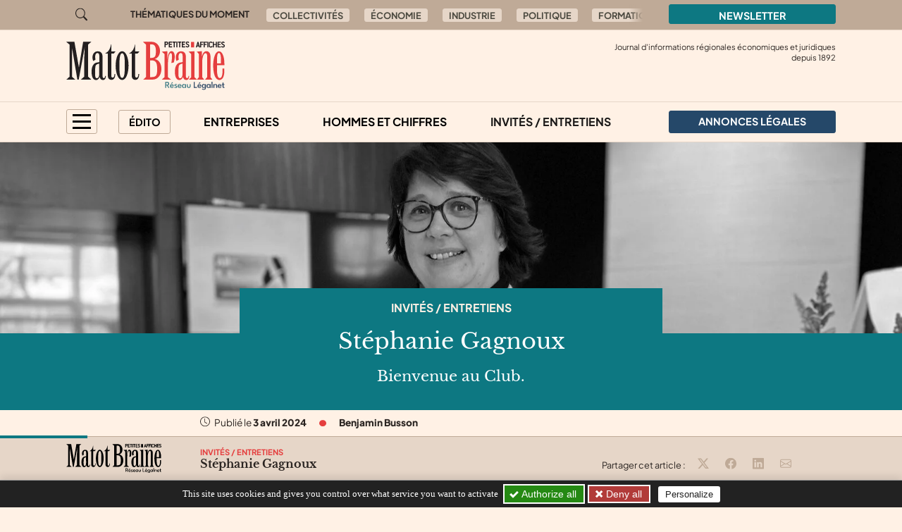

--- FILE ---
content_type: text/html; charset=utf-8
request_url: https://matot-braine.fr/au-sommaire/invites-entretiens/stephanie-gagnoux
body_size: 12675
content:

	
	
	
	
	

	
	
	


	
	
	<!doctype html>
	<html lang="fr">
	<head><base href="https://matot-braine.fr/">
<meta charset="utf-8">
<meta name="viewport" content="width=device-width, initial-scale=1, shrink-to-fit=no">
<link rel="preconnect" href="https://www.google-analytics.com" crossorigin="anonymous">
<link rel="dns-prefetch" href="https://www.google-analytics.com">
<link rel="preconnect" href="https://www.googletagmanager.com" crossorigin="anonymous">
<link rel="dns-prefetch" href="https://www.googletagmanager.com">
<link rel="preload" importance="low" as="font" type="font/woff2" href="/squelettes/css/fonts/plus-jakarta-sans-v3-latin-regular.woff2" crossorigin>
<link rel="preload" importance="low" as="font" type="font/woff2" href="/squelettes/css/fonts/libre-baskerville-v14-latin-regular.woff2" crossorigin>
<link rel="preload" href="squelettes/img/icons.svg" as="image">
		<title>Le portrait de Stéphanie Gagnoux</title>
<meta name="description" content="La directrice du Mercure Reims Centre Cath&#233;drale et Pr&#233;sidente du Club H&#244;telier Reims Champagne travaille activement &#224; la promotion des m&#233;tiers de l&#039;h&#244;tellerie." />
<link rel="canonical" href="https://matot-braine.fr/au-sommaire/invites-entretiens/stephanie-gagnoux">
<link rel='stylesheet' href='local/cache-css/f2bcd22f46af65ac4781d1fd7894b1fd.css?1757577290' type='text/css' /><link rel="stylesheet" href="/privacy/tac/am/styles.css?v=1.0.75" type="text/css">
<script defer src="/privacy/tac/am/scripts.basic.js?v=1.0.75" id="js-tac"></script>
<script defer src="local/cache-js/jsdyn-javascript_tac_js-a523610a.js?1757577290" id="js-tac-init"></script><script defer src='local/cache-js/5d448e46e84d28f1b85c0c9448666d5e.js?1757577290'></script>
<script defer type="text/javascript" id="tac-atinternet" src="local/cache-js/jsdyn-javascript_tac_atinternet_js-f00428f8.js?1757577290"></script>
<script defer type="text/javascript" id="tac-gtag" src="local/cache-js/jsdyn-javascript_tac_gtag_js-a0fd7db3.js?1757577290"></script>
<script defer type="text/javascript" id="tac-gtm" src="local/cache-js/jsdyn-javascript_tac_gtm_js-acd04551.js?1757577290"></script>
<script defer type="text/javascript" src="local/cache-js/bootstrap-custom.bundle-minify-699d.js?1759753031" id="js-bootstrap"></script>
<script defer type="text/javascript" src="local/cache-js/forumeco-minify-9a3f.js?1757577287" id="js-site"></script>
<script defer src="local/cache-js/instantpage-minify-cf8c.js?1757577287" type="module" importance="low"></script>
<link rel="apple-touch-icon" sizes="180x180" href="squelettes/sq_matotbraine/img/favicons/apple-touch-icon.png?v=2">
<link rel="icon" type="image/png" sizes="32x32" href="squelettes/sq_matotbraine/img/favicons/favicon-32x32.png?v=2">
<link rel="icon" type="image/png" sizes="16x16" href="squelettes/sq_matotbraine/img/favicons/favicon-16x16.png?v=2">
<link rel="manifest" href="squelettes/sq_matotbraine/img/favicons/site.webmanifest?v=2">
<link rel="mask-icon" href="squelettes/sq_matotbraine/img/favicons/safari-pinned-tab.svg?v=2" color="#b01f23">
<link rel="shortcut icon" href="squelettes/sq_matotbraine/img/favicons/favicon.ico?v=2">
<meta name="apple-mobile-web-app-title" content="Les Petites Affiches Matot Braine">
<meta name="application-name" content="Les Petites Affiches Matot Braine">
<meta name="msapplication-TileColor" content="#fff1e5">
<meta name="msapplication-config" content="squelettes/sq_matotbraine/img/favicons/browserconfig.xml?v=2">
<meta name="theme-color" content="#fff1e5">
<link rel="alternate" type="application/rss+xml" title="Syndiquer tout le site" href="spip.php?page=backend">
<meta name="generator" content="SPIP">
<meta property="og:url" content="https://matot-braine.fr/au-sommaire/invites-entretiens/stephanie-gagnoux">
<meta property="og:type" content="article">
<meta property="og:site_name" content="Les Petites Affiches Matot Braine">
<meta property="og:title" content="St&#233;phanie Gagnoux">
<meta property="og:description" content="Bienvenue au Club.">
<meta property="og:image" content="https://matot-braine.fr/local/cache-vignettes/L1200xH630/a481ca448370096f6276eb3ac69437-78fe7.jpg?1753102112">
<meta property="og:locale" content="fr_FR">
<meta property="article:published_time" content="2024-04-03T06:10:00Z">
<meta property="article:modified_time" content="2024-04-02T13:21:36Z">
<meta name="twitter:card" content="summary_large_image">
<meta name="twitter:title" content="St&#233;phanie Gagnoux">
<meta name="twitter:image" content="https://matot-braine.fr/local/cache-gd2/08/37797df40f78c266397aeae15503e0.jpg?1753102112">

		
	
<!--seo_insere--></head>

	

	<body class="en-chargement page-article  page-article-barre-lecture">

		<div class="filtre-menu"></div>
<header class="header" role="banner">
<div class="skip-links">
<a class="skip-link btn btn-dark btn-lg" href="/au-sommaire/invites-entretiens/stephanie-gagnoux#content">Aller au contenu</a>
<a class="skip-link btn btn-dark btn-lg" href="/au-sommaire/invites-entretiens/stephanie-gagnoux#navigation">Aller au menu</a>
<a class="skip-link btn btn-dark btn-lg" href="/au-sommaire/invites-entretiens/stephanie-gagnoux#footer">Aller au pied de page</a>
<a class="skip-link btn btn-dark btn-lg" href="/recherche">Aller à la recherche</a>
<a class="skip-link btn btn-dark btn-lg" href="/au-sommaire/invites-entretiens/stephanie-gagnoux#gestioncookies">Panneau de configuration RGPD</a>
</div>
<div class="sup-header">
<div class="container">
<div class="row justify-content-between">
<div class="col-auto header-recherche">
<a href="/recherche">
<svg class="bi" width="32" height="32" fill="currentColor" aria-hidden="true"><use xlink:href="squelettes/img/icons.svg#search"/></svg>
<span class="visually-hidden">Aller à la recherche</span>
</a>
</div>
<div class="col d-none d-lg-flex header-thematiques">
<span id="thematiques-moment">Thématiques&nbsp;du&nbsp;moment</span>
<ul class="list-inline" aria-labelledby="thematiques-moment">
	
	
		<li class="list-inline-item"><a href="tag/collectivites-272" class="btn btn-tag">Collectivités</a></li>
	
		<li class="list-inline-item"><a href="tag/economie" class="btn btn-tag">Économie</a></li>
	
		<li class="list-inline-item"><a href="tag/industrie" class="btn btn-tag">Industrie</a></li>
	
		<li class="list-inline-item"><a href="tag/politique-257" class="btn btn-tag">Politique</a></li>
	
		<li class="list-inline-item"><a href="tag/formation-153" class="btn btn-tag">Formation</a></li>
	
		<li class="list-inline-item"><a href="tag/investissement" class="btn btn-tag">Investissement</a></li>
	
</ul></div>
<div class="col-8 col-md-4 col-lg-3">
<a href="la-newsletter/" class="btn btn-primary w-100">
Newsletter
</a>
</div>
</div>
</div>
</div>
<div class="header-infos" id="header-infos">
<div class="container">
<div class="row">
<div class="col-12 col-xl-4">
<a href="https://matot-braine.fr/" class="logo-site">
<img src="squelettes/sq_matotbraine/img/logo.svg" width="225" height="55" alt="Les Petites Affiches Matot Braine" class="img-fluid" loading="eager">
</a>
</div>
<div class="col-12 col-xl-8">
<span class="slogan">
Journal d'informations régionales économiques et juridiques<br> depuis
1892
</span>
</div>
</div>
</div>
</div>
<nav class="navbar navbar-expand" aria-label="Principale" id="navbar">
<div class="container">
<div id="navigation">
<ul class="navbar-nav">
<li class="nav-item dropdown dropdown-mega dropdown-mega-menu-principal">
<button class="nav-link btn btn-outline" id="dropdown-menu-principal" role="button" data-bs-toggle="dropdown" aria-haspopup="true" aria-expanded="false" aria-label="menu principal">
<span></span>
<span></span>
<span></span>
<span></span>
</button>
<div class="dropdown-menu" aria-labelledby="dropdown-menu-principal">
<div class="container">
<div class="row">
<div class="col-12 col-sm-6 col-md-5 col-lg-4">
<span class="intertitre" id="navigation-ausommaire">Au sommaire</span>
<ul class="navigation-rubriques" aria-labelledby="navigation-ausommaire">
<li><a href="au-sommaire/hommes-et-chiffres/">Hommes et chiffres</a></li>
<li><a href="au-sommaire/entreprises/">Entreprises</a></li>
<li><a href="au-sommaire/champagne-in-vino/">Champagne / In Vino</a></li>
<li><a href="au-sommaire/collectivites/">Collectivités</a></li>
<li><a href="au-sommaire/europe/">Europe</a></li>
<li><a href="au-sommaire/automobile/">Automobile</a></li>
<li><a href="au-sommaire/invites-entretiens/">Invités / Entretiens</a></li>
<li><a href="au-sommaire/sortir/">Sortir</a></li>
<li><a href="au-sommaire/politique/">Politique</a></li>
<li><a href="au-sommaire/informations-juridiques/">Informations Juridiques</a></li>
<li><a href="au-sommaire/quotidien/">Quotidien</a></li>
</ul>
</div>
<div class="col-12 mt-4 col-sm-6 mt-sm-0 col-md-7 col-lg-8 d-lg-flex flex-lg-column justify-content-lg-between">
<div>
<span class="intertitre">À la une</span>
<div class="row">
<div class="col-12 col-lg-6 col-xl-4">
<article class="article-mini  article-mini-image-logoarticle">
<picture>
<source srcset="local/cache-gd2/da/27a6c292466b0ce52a8cdfa9dd178b.webp?1768778321, local/cache-gd2/5c/2d3eabf3502f57ce52022f03b38e74.webp?1768778321 1.7x" type="image/webp" width="282" height="180">
<source srcset="local/cache-gd2/80/d8f1c7a9e05e2911ba1f8d1e3be8ad.jpg?1768778321" type="image/jpeg" width="282" height="180">
<img src='local/cache-gd2/80/d8f1c7a9e05e2911ba1f8d1e3be8ad.jpg?1768778321' alt='' width='282' height='180' class='img-fluid' fetchpriority='low' loading='lazy' />
</picture>
<div class="article-mini-contenu">
<a href="au-sommaire/entreprises/sebastien-rhul-nouveau-gerant-d-arc-elec-a-revin" class="article-mini-titre">
<span class="tag-une" aria-hidden="true">UNE</span>
<span class="article-mini-titre-texte">Sébastien Rhul, nouveau gérant d’ARC-Elec à Revin
</span>
</a>
</div>
</article></div>
<div class="col-12  d-none col-lg-6  d-lg-flex col-xl-4">
<article class="article-mini  article-mini-image-logoarticle">
<picture>
<source srcset="local/cache-gd2/73/ca067d7c9b5b0918d2653be67e01f0.webp?1768818289, local/cache-gd2/55/dd8bbbcd6722aaf628f06cea463da2.webp?1768818289 1.7x" type="image/webp" width="282" height="180">
<source srcset="local/cache-gd2/29/68e8ac73fcc072dd3d2d898d315b99.jpg?1768818288" type="image/jpeg" width="282" height="180">
<img src='local/cache-gd2/29/68e8ac73fcc072dd3d2d898d315b99.jpg?1768818288' alt='' width='282' height='180' class='img-fluid' fetchpriority='low' loading='lazy' />
</picture>
<div class="article-mini-contenu">
<a href="au-sommaire/entreprises/de-nouveaux-locaux-et-deux-entrants-a-rimbaud-tech" class="article-mini-titre">
<span class="tag-une" aria-hidden="true">UNE</span>
<span class="article-mini-titre-texte">De nouveaux locaux et deux entrants à Rimbaud’Tech
</span>
</a>
</div>
</article></div>
<div class="col-12  d-none col-lg-6  d-lg-none col-xl-4  d-xl-flex">
<article class="article-mini  article-mini-image-logoarticle">
<picture>
<source srcset="local/cache-gd2/c0/3b43f0bc3c982e0621ad993d11b0f3.webp?1768778321, local/cache-gd2/43/e6cf5a722197b4045b98184262157d.webp?1768778321 1.7x" type="image/webp" width="282" height="180">
<source srcset="local/cache-gd2/6c/f66927fb207050d2bdd7faa13c7181.jpg?1768778321" type="image/jpeg" width="282" height="180">
<img src='local/cache-gd2/6c/f66927fb207050d2bdd7faa13c7181.jpg?1768778321' alt='' width='282' height='180' class='img-fluid' fetchpriority='low' loading='lazy' />
</picture>
<div class="article-mini-contenu">
<a href="au-sommaire/entreprises/ateliers-baudry-de-la-metallerie-a-l-architecture" class="article-mini-titre">
<span class="tag-une" aria-hidden="true">UNE</span>
<span class="article-mini-titre-texte">Ateliers Baudry, de la métallerie à l&#8217;architecture
</span>
</a>
</div>
</article></div>
</div>
</div>
<div>
<span class="intertitre mb-4">Vite lu</span>
<div class="navigation-breves">
<div class="container">
<div class="row">
<div class="col-12 col-lg-6 col-xl-4">
<a href="vite-lu/#breve4248" class="breve-mini">
	
		<div class="breve-mini-titre">Futur campus de Reims de NEOMA, installation dans les nouveaux locaux décalée à janvier 2027
</div>
		<div class="breve-mini-publie">
			<svg class="bi bi-va bi-mr" fill="currentColor" aria-hidden="true"><use xlink:href="squelettes/img/icons.svg#clock"/></svg> 22 janvier 2026 à 14h00
		</div>
	</a></div>
<div class="col-12  d-none col-lg-6  d-lg-flex col-xl-4">
<a href="vite-lu/#breve4238" class="breve-mini">
	
		<div class="breve-mini-titre">20 millions d’euros pour transformer le Palais Art déco en hôtel 4 étoiles
</div>
		<div class="breve-mini-publie">
			<svg class="bi bi-va bi-mr" fill="currentColor" aria-hidden="true"><use xlink:href="squelettes/img/icons.svg#clock"/></svg> 22 janvier 2026 à 07h30
		</div>
	</a></div>
<div class="col-12  d-none col-lg-6  d-lg-none col-xl-4  d-xl-flex">
<a href="vite-lu/#breve4237" class="breve-mini">
	
		<div class="breve-mini-titre">VIVESCIA sécurise un financement de 750 M€ pour son projet VIVESCIA 3.0
</div>
		<div class="breve-mini-publie">
			<svg class="bi bi-va bi-mr" fill="currentColor" aria-hidden="true"><use xlink:href="squelettes/img/icons.svg#clock"/></svg> 21 janvier 2026 à 07h30
		</div>
	</a></div>
</div>
</div>
</div>
</div>
</div>
</div>
</div>
</div>
</li>
<li class="nav-item dropdown dropdown-mega dropdown-mega-editos">
<button class="nav-link btn btn-outline" id="dropdown-editos" role="button" data-bs-toggle="dropdown" aria-haspopup="true" aria-expanded="false">
Édito
</button>
<div class="dropdown-menu" aria-labelledby="dropdown10">
<div class="container">
<div class="row">
<div class="col-12 col-lg-4 d-lg-flex flex-lg-column justify-content-lg-between">
<span class="intertitre mb-4">Humeurs</span>
<article class="humeur-mini  humeur-mini-image-logoarticle">
<div class="humeur-mini-entete">
<picture>
<source srcset="local/cache-gd2/3c/b32db29ca2faf025c51c92fa5c5339.webp?1768776891, local/cache-gd2/d8/5fb4d8576bbead3718061d3343a5ce.webp?1768776891 1.7x" type="image/webp" width="70" height="70">
<source srcset="local/cache-gd2/06/56681b013406c3ec227b119994f45d.jpg?1768776891" type="image/jpeg" width="70" height="70">
<img src='local/cache-gd2/06/56681b013406c3ec227b119994f45d.jpg?1768776891' alt='Cercle vicieux' width='70' height='70' class='img-fluid' fetchpriority='auto' loading='' />
</picture>
<div>
<span class="humeur-mini-rubrique">Humeur</span>
<span class="humeur-mini-auteur">
Benjamin Busson
</span>
</div>
</div>
<span><a href="edito/humeur/cercle-vicieux" class="humeur-mini-titre">Cercle vicieux
</a> </span>
</article><hr>
<article class="humeur-mini  humeur-mini-image-logoarticle">
<div class="humeur-mini-entete">
<picture>
<source srcset="local/cache-gd2/98/d5394ccc951933b4b26d23afc6d68b.webp?1768207745, local/cache-gd2/a1/cacee0e3fe4f8d98c9810c7965d83e.webp?1768207746 1.7x" type="image/webp" width="70" height="70">
<source srcset="local/cache-gd2/7e/24a70eb4ebebca928597ae8e5b8baa.jpg?1768207745" type="image/jpeg" width="70" height="70">
<img src='local/cache-gd2/7e/24a70eb4ebebca928597ae8e5b8baa.jpg?1768207745' alt='House of cards' width='70' height='70' class='img-fluid' fetchpriority='auto' loading='' />
</picture>
<div>
<span class="humeur-mini-rubrique">Humeur</span>
<span class="humeur-mini-auteur">
Benjamin Busson
</span>
</div>
</div>
<span><a href="edito/humeur/house-of-cards" class="humeur-mini-titre">House of cards
</a> </span>
</article></div>
<div class="col-12 mt-5 col-lg-4 mt-lg-0 d-lg-flex flex-lg-column justify-content-lg-between">
<span class="intertitre mb-4">Opinions</span>
<article class="article-mini">
<div class="article-mini-contenu">
<span>
<a href="edito/opinions/plfss-l-udes-propose-des-amendements-en-faveur-des-entreprises-de-l-economie" class="article-mini-titre">
<span class="article-mini-titre-texte">PLFSS&nbsp;: L’UDES propose des amendements en faveur des entreprises de l’économie sociale et solidaire
</span>
</a>
</span>
<span class="article-mini-publie">
<svg class="bi bi-va bi-mr" fill="currentColor" aria-hidden="true"><use xlink:href="squelettes/img/icons.svg#clock"/></svg> Publié le 19 janvier 2026 
</span>
</div>
</article><hr>
<article class="article-mini">
<div class="article-mini-contenu">
<span>
<a href="edito/opinions/gerald-darmanin-installe-le-parquet-national-anticriminalite-organisee-pnaco-au" class="article-mini-titre">
<span class="article-mini-titre-texte">Gérald Darmanin installe le Parquet National Anticriminalité Organisée (PNACO) au Tribunal judiciaire de Paris
</span>
</a>
</span>
<span class="article-mini-publie">
<svg class="bi bi-va bi-mr" fill="currentColor" aria-hidden="true"><use xlink:href="squelettes/img/icons.svg#clock"/></svg> Publié le 12 janvier 2026 
</span>
</div>
</article></div>
<div class="col-12 mt-4 col-lg-4 mt-lg-0">
<article class="liendessin">
<span class="intertitre mb-5">Le dessin du jour</span>
<a href="edito/Faro/le-regard-de-faro-13353">	
<picture>
<source srcset="local/cache-gd2/2c/226c11e454ae1816d81d8844f9cd58.webp?1769067927, local/cache-gd2/2c/226c11e454ae1816d81d8844f9cd58.webp?1769067927 1.5x" type="image/webp">
<img
src="local/cache-gd2/47/6ccd5b971c5ae6c423c34b89428633.png?1769067926" class='img-fluid liendessin-dessin' width='282' height='220' alt='Le regard de Faro du 22 janvier 2026' loading='lazy' />
</picture>
<img src="squelettes/img/faro.svg" class="liendessin-signature" alt="Faro" loading="lazy">
</a>
</article>
</div>
</div>
</div>
</div>
</li>
<li class="nav-item d-none d-lg-block">
<a href="au-sommaire/entreprises/" class="nav-link">Entreprises</a>
</li>
<li class="nav-item d-none d-lg-block">
<a href="au-sommaire/hommes-et-chiffres/" class="nav-link">Hommes et chiffres</a>
</li>
<li class="nav-item d-none d-lg-block">
<a href="au-sommaire/invites-entretiens/" class="nav-link  active"  aria-current="page">Invités / Entretiens</a>
</li>
<li class="nav-item nav-item-al">
<a href="annonces-legales/" class="nav-link btn btn-secondary btn-annonces-legales">
<img src="squelettes/img/mariane.svg" alt="Annonces légales" width="30" height="21"><span>Annonces légales</span>
</a>
</li>
</ul>
</div>
</div>
</nav>
</header>

		
		
		


		
		
		
			<main class="article article-invite">

	<div class="container-cover article-header">

		 

			<picture>
<source   media="(max-width: 575px)" srcset="local/cache-gd2/e3/763d9f7c5404864186f80bf33b8f25.webp?1753102112 2x" type="image/webp" width="545" height="300">
<source srcset="local/cache-gd2/be/44bf7217a2957f1a9e12614f53c029.webp?1753102112" type="image/webp" width="1600" height="600">
<source srcset="local/cache-gd2/4d/c389f8f32680d9d8018ba370f34517.jpg?1753102112" type="image/jpeg" width="1600" height="600">
<img src='local/cache-gd2/4d/c389f8f32680d9d8018ba370f34517.jpg?1753102112' alt='St&#233;phanie Gagnoux' width='1600' height='600' fetchpriority='auto' loading='eager' />
</picture>
		


		<div class="article-invite-bandeau">
			<div>
				
					<a href="au-sommaire/invites-entretiens/" class="rubrique-lien rubrique-courante">Invités / Entretiens</a>
				
				<h1>Stéphanie Gagnoux
</h1>
				<div class="chapo"><p>Bienvenue au Club.</p></div>
			</div>
		</div>
	</div>

	<div class="container">
		<div class="row">
			<div class="col col-lg-8 offset-lg-2">

				
				<div class="article-infos">
<ul class="list-inline">
<li class="list-inline-item">
<svg class="bi bi-va" fill="currentColor" aria-hidden="true"><use xlink:href="squelettes/img/icons.svg#clock"/></svg>  Publié le <time datetime="2024-04-03T06:10:00Z">3 avril 2024</time>
</li>
<li class="list-inline-item d-none d-md-inline info-separateur"><svg class="bi bi-va" fill="currentColor" aria-hidden="true"><use xlink:href="squelettes/img/icons.svg#circle-fill"/></svg></li>
<li class="list-inline-item d-block mt-2 d-md-inline mt-md-0 info-auteur">
<svg class="bi bi-va d-inline-block d-md-none" fill="currentColor" aria-hidden="true"><use xlink:href="squelettes/img/icons.svg#person-circle"/></svg>
<span>Benjamin Busson</span>
</li>
</ul>
</div>
				<div class="article-outils d-flex justify-content-between">
<div>
<svg class="bi bi-va" fill="currentColor" aria-hidden="true"><use xlink:href="squelettes/img/icons.svg#hourglass"/></svg> Lecture <strong>10 min</strong>
</div>
<div class="d-print-none outils-partage">
<ul class="d-none d-lg-inline-block list-inline">
<li class="list-inline-item">
<span class="partage-titre" aria-hidden="true">
Partager :
</span>
</li>
<li class="list-inline-item">
<button type="button" class="sharer tooltip-title" data-sharer="twitter" data-bs-title="Partager cet article sur Twitter" aria-label="Partager cet article sur X (Twitter)" data-title="St&#233;phanie Gagnoux" data-url="https://matot-braine.fr/au-sommaire/invites-entretiens/stephanie-gagnoux">
<svg class="bi bi-va" fill="currentColor" aria-hidden="true"><use xlink:href="squelettes/img/icons.svg#twitter-x"/></svg>
</button>
</li>
<li class="list-inline-item">
<button type="button" class="sharer tooltip-title" data-sharer="facebook" data-bs-title="Partager cet article sur Facebook" aria-label="Partager cet article sur Facebook" data-url="https://matot-braine.fr/au-sommaire/invites-entretiens/stephanie-gagnoux">
<svg class="bi bi-va" fill="currentColor" aria-hidden="true"><use xlink:href="squelettes/img/icons.svg#facebook"/></svg>
</button>
</li>
<li class="list-inline-item">
<button type="button" class="sharer tooltip-title" data-sharer="linkedin" data-bs-title="Partager cet article sur Linkedin" aria-label="Partager cet article sur Linkedin" data-url="https://matot-braine.fr/au-sommaire/invites-entretiens/stephanie-gagnoux">
<svg class="bi bi-va" fill="currentColor" aria-hidden="true"><use xlink:href="squelettes/img/icons.svg#linkedin"/></svg>
</button>
</li>
<li class="list-inline-item">
<button type="button" class="sharer tooltip-title" data-sharer="email" data-bs-title="Partager cet article par email" aria-label="Partager cet article par email" data-title="Article du site « Les Petites Affiches Matot Braine »" data-url="https://matot-braine.fr/au-sommaire/invites-entretiens/stephanie-gagnoux" data-subject="St&#233;phanie Gagnoux" data-to="votre@destinataire.com">
<svg class="bi bi-va" fill="currentColor" aria-hidden="true"><use xlink:href="squelettes/img/icons.svg#envelope"/></svg>
</button>
</li>
</ul>
</div>
</div>
				
				 

					<div class="texte"><span class="img-spip-container">
<figure  role="group" class="img-spip img-spip-center" aria-label="St&#233;phanie Gagnoux s&#039;appr&#234;te &#224; prendre la direction du Radisson Hotel Reims. (Cr&#233;dit : BB) ">
<picture>
<source   media="(max-width: 575px)" srcset="local/cache-gd2/23/228d30e488fed1fa1fc94ff4cf08b6.webp?1740506962 1.7x" type="image/webp" width="527" height="430">
<source srcset="local/cache-gd2/f3/25c95ff41d833cdda1a5374e6b19a7.webp?1740506962, local/cache-gd2/0c/1576f0e24b23dbd91ce6c231743f49.webp?1740506963 1.7x" type="image/webp" width="1052" height="858">
<source srcset="local/cache-gd2/6f/f46de8d6568ef8d7e9664ca9a87e0d.jpg?1740506962" type="image/jpeg" width="1052" height="858">
<img src='local/cache-gd2/6f/f46de8d6568ef8d7e9664ca9a87e0d.jpg?1740506962' alt='Photo de St&#233;phanie Gagnoux' width='1052' height='858' fetchpriority='low' loading='lazy' />
</picture>
<figcaption class="img-spip-legende-description">
<span class="img-spip-legende-description">Stéphanie Gagnoux s’apprête à prendre la direction du Radisson Hotel Reims. (Crédit&nbsp;: BB)
</span></figcaption>
</figure>
</span>
<p>Tchic tchac, tchic tchac. Etre directrice d’hôtel comme Stéphanie Gagnoux c’est immanquablement donner le rythme à ses équipes. Dans son établissement, l’hôtel Mercure Reims Centre Cathédrale, elle dirige 46 personnes. Est-ce pour parfaire ce rythme et à l’approche d’un changement de cap professionnel que la directrice s’est mise à apprendre la batterie il y a deux ans&nbsp;? Pas vraiment. <i>&#171;&nbsp;J’ai toujours eu envie de jouer de la batterie, et quand je veux quelque chose je ne lâche pas mon objectif&nbsp;&#187;</i>, avoue-t-elle dans un large sourire. Un loisir qui lui permet de décompresser et surtout de penser à autre chose qu’au travail. Mais pas question pour autant de mener ses équipes à la baguette. Pour Stéphanie Gagnoux, les métiers de l’hôtellerie et de la restauration d’aujourd’hui ne s’appréhendent plus comme par le passé et c’est bien le message qu’elle transmet en tant que Présidente du Club Hôtelier Reims Champagne.</p>
<p>L’association qui vient de célébrer ses 20 ans compte aujourd’hui 41 établissements de Reims et d’Epernay. Un Club qui a bien évolué en deux décennies d’existence, pas uniquement au niveau de son rayonnement géographique qui a progressivement traversé la montagne de Reims. <i>&#171;&nbsp;En novembre 2003, le Club est né de la volonté de plusieurs hôteliers de travailler ensemble sur la promotion de la destination Reims, mais aussi de fédérer les acteurs locaux et d’être force de proposition auprès des élus et des institutions locales&nbsp;&#187;</i>, rappelle Stéphanie Gagnoux.</p>
<p><i>&#171;&nbsp;Mais petit à petit, avec le changement d’élus et le développement de l’Office de Tourisme qui s’est notamment emparé de la promotion de la destination, nous nous sommes recentrés sur d’autres missions. Depuis 2019, nous sommes vraiment focalisés sur la promotion de nos métiers auprès des jeunes et des publics éloignés de l’emploi. Avec <a href="https://www.umih51.org/" class="spip_out" rel="external">l’UMIH Marne</a> (Union des Métiers et des industries de l’Hôtellerie) nous travaillons avec des organismes comme le Greta ou <a href="https://www.francetravail.fr/accueil/" class="spip_out" rel="external">France Travail</a> et nous intervenons dans les collèges, les lycées et l’enseignement supérieur pour faire découvrir nos métiers, qui sont très variés.&nbsp;&#187;</i></p>
<p>Pour Stéphanie Gagnoux, qui a toujours voulu travailler dans l’hôtellerie, il s’agit de transmettre une passion qui est restée intacte depuis toutes ces années. <i>&#171;&nbsp;La première chose que je dis aux jeunes c’est de venir découvrir nos métiers, d’être curieux. Si nous sommes dedans depuis si longtemps c’est parce que nous aimons recevoir les gens, leur faire plaisir. Notre but c’est que les touristes qui viennent découvrir notre région passent un bon moment chez nous et que celles et ceux qui n’ont pas forcément choisi de venir ici parce qu’ils sont en réunion ou en séminaire, conservent un bon souvenir de notre région et aient envie d’y revenir.&nbsp;&#187;</i></p>
<h2 class="spip">Passage dans le nettoyage en milieu de santé</h2>
<p>Dès sa jeunesse, passée à Saint-Martin d’Ablois près d’Epernay, elle se destine à une carrière dans ce secteur d’activité. Malgré ses envies d’école hôtelière, persuadés qu’elle changera d’avis en grandissant, ses parents l’encouragent à suivre des études dans  la voie généraliste. Ce qu’elle fait jusqu’au bac et même ensuite en intégrant une Prépa HEC à Reims puis l’ESC Troyes. Mais, rattrapée par son destin, Stéphanie Gagnoux finit par intégrer un hôtel troyen pour y réaliser sa dernière année d’école en alternance. Convaincue par cette première expérience, dès l’obtention de son diplôme, elle décroche son premier job en tant qu’attachée commerciale chargée des Séminaires et des Banquets.</p>
<p>Dans la foulée, elle rejoint <a href="https://group.accor.com/fr-FR" class="spip_out" rel="external">le groupe Accor</a> au Mercure à Reims, où elle rencontrera celui qui deviendra le père de ses deux filles, et avec qui elle partira à Bruxelles deux ans plus tard. Là, elle travaillera toujours pour le groupe Accor dans un Novotel où elle gravira les échelons pour finir par occuper un poste de direction. <i>&#171;&nbsp;Entre temps l’établissement a été vendu à un groupe israëlien. Je suis restée directrice mais j’ai beaucoup appris en découvrant une autre culture de l’entreprise et une autre approche de mon métier&nbsp;&#187;</i>, souligne-t-elle. <i>&#171;&nbsp;C’était très enrichissant et cela m’a vraiment aidé à voir et à appréhender mes fonctions différemment.&nbsp;&#187;</i></p>
<blockquote class="spip">
<p>&#171;&nbsp;La première chose que je dis aux jeunes c’est de venir découvrir nos métiers, d’être curieux.&nbsp;&#187;</p>
</blockquote>
<p>En 2009, la famille décide de rentrer en France, mais pour Stéphanie Gagnoux, pas évident de décrocher un travail de directrice dans des établissements rémois où tous les postes sont déjà occupés. <i>&#171;&nbsp;Faute de place disponible j’ai élargi mon horizon de recherche&nbsp;&#187;</i>, se souvient-elle. Elle décroche alors un poste de responsable de secteur dans le nettoyage en milieu de santé dans le groupe <a href="https://www.elior-services.fr/" class="spip_out" rel="external">Elior Services</a>. Un changement de cap de six années au cours desquelles elle interviendra avec  ses équipes dans des cliniques, hôpitaux, Ehpad, maisons de retraite… Pas de quoi néanmoins lui faire oublier le monde de l’hôtellerie qu’elle compte bien rejoindre à nouveau un jour.</p>
<p>Quand elle apprend que le directeur du Mercure Reims Centre Cathédrale  part en retraite et qu’il doit être remplacé, elle n’hésite donc pas un instant pour postuler. Et elle décroche le poste en mars 2015. <i>&#171;&nbsp;Ironie du sort, j’apprendrai par la suite que c’est mon expérience dans le nettoyage en milieu hospitalier qui a fait la différence.&nbsp;&#187;</i> Mais la vie en hôtellerie n’est jamais un long fleuve tranquille, d’autant plus quand, comme Stéphanie Gagnoux, on aime l’action et l’implication.</p>
<h2 class="spip">Cap sur le Radisson</h2>
<p>Élue à la CCI, membre du CLEE (Comité Locale Ecole-Entreprise), intervenante pour l’<a href="https://jeunesse-entreprises.fr/" class="spip_out" rel="external">AJE</a> (Association Jeunesse et Entreprises), représentante des parents d’élèves… la directrice générale du Mercure Reims Centre Cathédrale s’apprête aujourd’hui à ajouter une nouvelle corde à son arc. Car l’établissement qu’elle dirige depuis 9 ans va bientôt fermer ses portes, début juin 2024, pour faire l’objet d’un chantier d’envergure. Du parking au dernier étage, en passant par les salons de réception et le restaurant, il va être entièrement réaménagé, avec des travaux d’agrandissement. En effet, l’hôtel appartient au groupe français Alboran, détenu par trois fondateurs issus de l’hôtellerie et de l’immobilier d’entreprise. Un groupe qui finalise actuellement l’aménagement du Radisson Hotel Reims situé près de <a href="https://www.reimsarena.com/fr" class="spip_out" rel="external">l’Arena de Reims</a> et qui ouvrira fin juillet 2024. <i>&#171;&nbsp;Le Mercure Reims Centre Cathédrale fut le premier hôtel acquis par le groupe en 2017 et le Radisson sera le 18e du groupe.&nbsp;&#187;</i></p>
<p>C’est d’ailleurs ce tout nouvel établissement qu’elle s’apprête à rejoindre dans les prochaines semaines pour en assurer la direction. Un nouveau challenge. <i>&#171;&nbsp;Assurer l’ouverture d’un nouvel hôtel c’est quelque chose que je n’avais jamais fait. On repart de zéro avec une nouvelle marque dans un nouveau lieu&nbsp;&#187;</i>, explique la future directrice qui sera à la tête d’un établissement de 102 chambres avec bar, restaurant, salle de fitness, rooftop avec vue sur la Cathédrale et trois salles de réunion. Un nouveau terrain  de jeu situé près de l’Arena et de la Cartonnerie, deux salles de concert qui accueilleront peut-être un de ces jours Indochine, son groupe préféré. D’ici là, Stéphanie Gagnoux donne le tempo, d’un hôtel à l’autre, avec quelques semaines encore pour trouver le bon rythme.</p></div>

					
					 
						 
							<aside class="encart">
	<h5 class="encart-titre">Ses dates</h5>
	<div class="encart-texte">
		<ul class="spip" role="list"><li> <strong>9 septembre 1976&nbsp;:</strong> Naissance à Vitry-le-François.</li></ul><ul class="spip" role="list"><li> <strong>2000&nbsp;:</strong> Départ en Belgique.</li></ul><ul class="spip" role="list"><li> <strong>2009&nbsp;:</strong> Retour en France, dans le groupe Elior Services.</li></ul><ul class="spip" role="list"><li> <strong>2015&nbsp;:</strong> Devient Directrice du Mercure Reims Centre Cathédrale .</li></ul><ul class="spip" role="list"><li> <strong>Janvier 2019&nbsp;:</strong> Elue présidente du Club Hôtelier Reims Champagne.</li></ul><ul class="spip" role="list"><li> <strong>Juillet 2024&nbsp;:</strong> Ouverture du Radisson Hotel Reims.</li></ul>
	</div>
	
</aside>
						
					
				

				 

					
					

					
				


			</div>

		</div>

	</div>
</main>

<aside aria-labelledby="poursuivre-lecture">
	<section class="navigation-article d-print-none">
		<div class="container">
			<div class="row">
				<div class="col-12 col-md-6 col-xl-4 offset-xl-2 poursuivre-meme-theme">
					<nav aria-labelledby="meme-theme">
						<h2>Sur le même thème</h2>
						<ul class="list-inline">
						
							<li class="list-inline-item"><a href="au-sommaire/invites-entretiens/" class="btn btn-tag">Invités / Entretiens</a></li>
						
						
							<li class="list-inline-item"><a href="tag/marne" class="btn btn-tag">Marne</a></li>
						
						
							<li class="list-inline-item"><a href="tag/hotellerie" class="btn btn-tag">Hôtellerie</a></li>
						
							<li class="list-inline-item"><a href="tag/portrait" class="btn btn-tag">Portrait</a></li>
						
						</ul>
					</nav>
				</div>
				<div class="col-12 col-md-6 col-xl-4">
					<h2>Publié récemment</h2>
					
					<article class="article-mini  article-mini-image-logoarticle">
<picture>
<source srcset="local/cache-gd2/91/102143b0f9a784c1d76b800cccf58f.webp?1768547432, local/cache-gd2/be/c3500cfb093593aaaaf68bf087118b.webp?1768547432 1.7x" type="image/webp" width="1000" height="459">
<img src='local/cache-gd2/91/102143b0f9a784c1d76b800cccf58f.webp?1768547432' alt='' width='1000' height='459' class='img-fluid' fetchpriority='low' loading='lazy' />
</picture>
<div class="article-mini-contenu">
<h3>
<a href="au-sommaire/invites-entretiens/charlotte-bouchet" class="article-mini-titre">
<span class="tag-une" aria-hidden="true">UNE</span>
<span class="article-mini-titre-texte">Charlotte Bouchet
</span>
</a>
</h3>
<span class="article-mini-publie">
<svg class="bi bi-va bi-mr" fill="currentColor" aria-hidden="true"><use xlink:href="squelettes/img/icons.svg#clock"/></svg> Publié le 16 janvier 2026 
</span>
</div>
</article>					
				</div>
			</div>
		</div>
	</section>

	
	
	<section class="poursuivre-lecture-article d-print-none">
		<div class="container">
			<div class="row">
				<div class="col">
					<nav aria-labelledby="poursuivre-lecture">
						<h2 class="intertitre" id="poursuivre-lecture">Poursuivre la lecture</h2>
						<div class="row">
							
							<div class="col-12 col-sm-6 col-lg-3">
								<article class="article-mini  article-mini-image-logoarticle">
<picture>
<source srcset="local/cache-gd2/fa/0d90231162b09a2169ab766681a03f.webp?1767955018, local/cache-gd2/3b/f3e5ab75291cab73f959b8efa886d3.webp?1767960547 1.7x" type="image/webp" width="282" height="180">
<source srcset="local/cache-gd2/e0/9a26bb2ce59c7a7fdf7d36d8416b21.jpg?1767960546" type="image/jpeg" width="282" height="180">
<img src='local/cache-gd2/e0/9a26bb2ce59c7a7fdf7d36d8416b21.jpg?1767960546' alt='' width='282' height='180' class='img-fluid' fetchpriority='low' loading='lazy' />
</picture>
<div class="article-mini-contenu">
<h3>
<a href="au-sommaire/invites-entretiens/laurent-vermot-desroches" class="article-mini-titre">
<span class="tag-une" aria-hidden="true">UNE</span>
<span class="article-mini-titre-texte">Laurent Vermot-Desroches
</span>
</a>
</h3>
<span class="article-mini-chapo">La réalisation d’une vie</span>
</div>
</article>							</div>
							
							<div class="col-12 col-sm-6 col-lg-3">
								<article class="article-mini  article-mini-image-logoarticle">
<picture>
<source srcset="local/cache-gd2/e5/90ca96dc498277bef8e031b1c1081e.webp?1767341630, local/cache-gd2/98/0b51c0fb5ed4d38601fedc94cb0f91.webp?1767341630 1.7x" type="image/webp" width="282" height="180">
<source srcset="local/cache-gd2/92/5d994156077e432e896d69a47c953b.jpg?1767341630" type="image/jpeg" width="282" height="180">
<img src='local/cache-gd2/92/5d994156077e432e896d69a47c953b.jpg?1767341630' alt='' width='282' height='180' class='img-fluid' fetchpriority='low' loading='lazy' />
</picture>
<div class="article-mini-contenu">
<h3>
<a href="au-sommaire/invites-entretiens/tony-pluot" class="article-mini-titre">
<span class="tag-une" aria-hidden="true">UNE</span>
<span class="article-mini-titre-texte">Tony Pluot
</span>
</a>
</h3>
<span class="article-mini-chapo">Tony toujours Pluot</span>
</div>
</article>							</div>
							
							<div class="col-12 col-sm-6 col-lg-3">
								<article class="article-mini  article-mini-image-logoarticle">
<picture>
<source srcset="local/cache-gd2/c3/d33a234fe8014cbd86900c6ace72ee.webp?1766741838, local/cache-gd2/7e/4ebe961656bf250f08754db2e1fe0f.webp?1766741838 1.7x" type="image/webp" width="282" height="180">
<source srcset="local/cache-gd2/8f/e5e6fa2416571c521631ee7583e452.jpg?1766741837" type="image/jpeg" width="282" height="180">
<img src='local/cache-gd2/8f/e5e6fa2416571c521631ee7583e452.jpg?1766741837' alt='' width='282' height='180' class='img-fluid' fetchpriority='low' loading='lazy' />
</picture>
<div class="article-mini-contenu">
<h3>
<a href="au-sommaire/invites-entretiens/isabelle-titeux" class="article-mini-titre">
<span class="tag-une" aria-hidden="true">UNE</span>
<span class="article-mini-titre-texte">Isabelle Titeux
</span>
</a>
</h3>
<span class="article-mini-chapo">La &#171;&nbsp;boss&nbsp;&#187; des maths</span>
</div>
</article>							</div>
							
							<div class="col-12 col-sm-6 col-lg-3">
								<article class="article-mini  article-mini-image-logoarticle">
<picture>
<source srcset="local/cache-gd2/70/f0399650905c62aefd3275b198e6f9.webp?1765968595, local/cache-gd2/79/4946dfcf5690e3d9144630026b3989.webp?1765968595 1.7x" type="image/webp" width="282" height="180">
<source srcset="local/cache-gd2/b2/40ea58e811848b0f63078ca7da3784.jpg?1765968594" type="image/jpeg" width="282" height="180">
<img src='local/cache-gd2/b2/40ea58e811848b0f63078ca7da3784.jpg?1765968594' alt='' width='282' height='180' class='img-fluid' fetchpriority='low' loading='lazy' />
</picture>
<div class="article-mini-contenu">
<h3>
<a href="au-sommaire/invites-entretiens/johan-zasada" class="article-mini-titre">
<span class="tag-une" aria-hidden="true">UNE</span>
<span class="article-mini-titre-texte">Johan Zasada
</span>
</a>
</h3>
<span class="article-mini-chapo">Tonnelier différencié</span>
</div>
</article>							</div>
							
						</div>
					</nav>
				</div>
			</div>
		</div>
	</section>
	

</aside>
<div class="barre-lecture" aria-hidden="true">
		<div id="progression"></div>
		<div class="container h-100">
			<div class="row align-items-stretch h-100">
				<div class="col-4 col-md-2 d-flex align-items-center barre-lecture-col">
					<a href="https://matot-braine.fr/" tabindex="-1">
						<img src="squelettes/sq_matotbraine/img/logo.svg" width="135" height="33" alt="Les Petites Affiches Matot Braine" class="img-fluid barre-lecture-logo">
					</a>
				</div>
				<div class="col-8 col-md-6 d-flex align-items-center barre-lecture-col">
					<div class="barre-lecture-article d-flex align-items-center">
						<div>
							
							<a href="au-sommaire/invites-entretiens/" class="barre-lecture-rubrique" tabindex="-1">
								Invités / Entretiens
							</a>
							
							<span>Stéphanie Gagnoux
</span>
						</div>
					</div>
				</div>
				<div class="d-none d-md-flex col-md-4 align-items-end barre-lecture-col article-outils barre-lecture-partage">
					<ul class="list-inline">
						<li class="list-inline-item d-block d-xl-inline-block">
							<span class="partage-titre" aria-hidden="true">
								Partager cet article :
							</span>
						</li>
						<li class="list-inline-item">
							<button type="button" tabindex="-1" class="sharer tooltip-title" data-sharer="twitter" data-bs-title="Partager cet article sur X (Twitter)" aria-label="Partager cet article sur X (Twitter)" data-title="St&#233;phanie Gagnoux" data-url="https://matot-braine.fr/au-sommaire/invites-entretiens/stephanie-gagnoux">
								<svg class="bi bi-va" fill="currentColor" aria-hidden="true"><use xlink:href="squelettes/img/icons.svg#twitter-x"/></svg>
							</button>
						</li>
						<li class="list-inline-item">
							<button type="button" tabindex="-1" class="sharer tooltip-title" data-sharer="facebook" data-bs-title="Partager cet article sur Facebook" aria-label="Partager cet article sur Facebook" data-url="https://matot-braine.fr/au-sommaire/invites-entretiens/stephanie-gagnoux">
								<svg class="bi bi-va" fill="currentColor" aria-hidden="true"><use xlink:href="squelettes/img/icons.svg#facebook"/></svg>
							</button>
						</li>
						<li class="list-inline-item">
							<button type="button" tabindex="-1" class="sharer tooltip-title" data-sharer="linkedin" data-bs-title="Partager cet article sur Linkedin" aria-label="Partager cet article sur Linkedin" data-url="https://matot-braine.fr/au-sommaire/invites-entretiens/stephanie-gagnoux">
								<svg class="bi bi-va" fill="currentColor" aria-hidden="true"><use xlink:href="squelettes/img/icons.svg#linkedin"/></svg>
							</button>
						</li>
						<li class="list-inline-item">
							<button type="button" tabindex="-1" class="sharer tooltip-title" data-sharer="email" data-bs-title="Partager cet article par email" aria-label="Partager cet article par email" data-title="Article du site « Les Petites Affiches Matot Braine »" data-url="https://matot-braine.fr/au-sommaire/invites-entretiens/stephanie-gagnoux" data-subject="St&#233;phanie Gagnoux" data-to="votre@destinataire.com">
								<svg class="bi bi-va" fill="currentColor" aria-hidden="true"><use xlink:href="squelettes/img/icons.svg#envelope"/></svg>
							</button>
						</li>
					</ul>
				</div>
			</div>
		</div>
	</div>		


		
		
		


		
		
		


		
		
		


		

		


		<footer id="footer" class="footer" role="contentinfo">
	<h2 class="visually-hidden">Bas de page</h2>
	<div class="container">
		<div class="row pt-5 d-md-flex align-items-stretch">
			<div class="col-12 mb-3 col-sm-6 col-lg-4 mb-lg-0 d-flex">
				<article class="footer-bloc">
					<div>
						<h3>L'actualité juridique et économique locale en un coup d'œil</h3>
						<p>Curieux, acteur de la vie locale, ne manquez pas l'information du jour qu'il faut retenir.</p>
					</div>
					<div>
						
						 
							<a href="la-newsletter/" class="btn btn-primary">
						
						
						
							Newsletter
						</a>
					</div>
				</article>
			</div>
			<div class="col-12 mb-3 col-sm-6 col-lg-4 mb-lg-0 d-flex">
				
				<article class="footer-bloc footer-bloc-annonceslegales">
					<div>
						<h3><svg class="bi bi-va" fill="currentColor" aria-hidden="true"><use xlink:href="squelettes/img/icons.svg#cocarde"/></svg>Insertions judiciaires et légales</h3>
						<p>
							 
								Consultez les <strong>annonces légales</strong> relatives à la vie et aux statuts des entreprises, des sociétés et des fonds de commerce pour la Marne, l'Aisne, les Ardennes et l'Aube.
							
							
							
						</p>
					</div>
					<div>
						<a href="annonces-legales/" class="btn btn-secondary">Annonces légales</a>
					</div>
				</article>
				
			</div>
			<div class="col-12 mb-3 col-lg-4 mb-lg-0 d-flex">
				<article class="footer-bloc">
					<div>
						<h3>Et sur les réseaux...</h3>
						<p>
							En nous suivant sur les réseaux, vous êtes assurés de ne manquer aucun temps fort, d'être informé avant les autres des dossiers et des interviews publiés par la rédaction.
						</p>
					</div>
					<div>
						<ul class="list-inline reseaux-sociaux">
							 
								<li class="list-inline-item">
									<a href="https://fr-fr.facebook.com/matotbraine/" target="_blank">
										<svg width="200" height="200" fill="currentColor" aria-labelledby="facebookTitle">
											<title id="facebookTitle">Facebook</title>
											<use xlink:href="squelettes/img/icons.svg#facebook"/>
										</svg>
									</a>
								</li>
								<li class="list-inline-item">
									<a href="https://twitter.com/matotbraine" target="_blank">
										<svg xmlns="http://www.w3.org/2000/svg" width="16" height="16" fill="currentColor" class="bi bi-twitter-x" viewBox="0 0 16 16">
										  <path d="M12.6.75h2.454l-5.36 6.142L16 15.25h-4.937l-3.867-5.07-4.425 5.07H.316l5.733-6.57L0 .75h5.063l3.495 4.633L12.601.75Zm-.86 13.028h1.36L4.323 2.145H2.865l8.875 11.633Z"></path>
										</svg>
									</a>
								</li>
								<li class="list-inline-item">
									<a href="https://fr.linkedin.com/company/matotbraine" target="_blank">
										<svg width="200" height="200" fill="currentColor" aria-labelledby="linkedinTitle">
											<title id="linkedinTitle">Linkedin</title>
											<use xlink:href="squelettes/img/icons.svg#linkedin"/>
										</svg>
									</a>
								</li>
							
							
							
							<li class="list-inline-item">
								<a href="spip.php?page=backend">
									<svg width="200" height="200" fill="currentColor" aria-labelledby="rssTitle">
										<title id="rssTitle">Flux RSS</title>
										<use xlink:href="squelettes/img/icons.svg#rss"/>
									</svg>
								</a>
							</li>
						</ul>
					</div>
				</article>
			</div>
		</div>
	</div>
	<nav class="sub-footer">
		<div class="container">
			<div class="row justify-content-between">
				<div class="col-12 col-md-6 col-lg-4">
					<section>
						<h3>Rubriques</h3>
						
						<ul class="list-unstyled">
							
							<li><a href="au-sommaire/hommes-et-chiffres/">Hommes et chiffres</a></li>
							
							<li><a href="au-sommaire/entreprises/">Entreprises</a></li>
							
							<li><a href="au-sommaire/champagne-in-vino/">Champagne / In Vino</a></li>
							
							<li><a href="au-sommaire/collectivites/">Collectivités</a></li>
							
							<li><a href="au-sommaire/europe/">Europe</a></li>
							
							<li><a href="au-sommaire/automobile/">Automobile</a></li>
							
							<li><a href="au-sommaire/dossier-immobilier/">Dossier Immobilier</a></li>
							
							<li><a href="au-sommaire/invites-entretiens/">Invités / Entretiens</a></li>
							
							<li><a href="au-sommaire/sortir/">Sortir</a></li>
							
							<li><a href="au-sommaire/politique/">Politique</a></li>
							
							<li><a href="au-sommaire/informations-juridiques/">Informations Juridiques</a></li>
							
							<li><a href="au-sommaire/quotidien/">Quotidien</a></li>
							
							<li><a href="au-sommaire/droit-chiffres/">Droit &amp; Chiffres</a></li>
							
						</ul>
						
					</section>
				</div>
				<div class="col-12 col-md-6 col-lg-4">
					<section>
						<h3>L'actualité dans votre département</h3>
						<ul class="list-unstyled">
							
								<li><a href="tag/aisne">Aisne</a></li>
							
								<li><a href="tag/ardennes">Ardennes</a></li>
							
								<li><a href="tag/aube">Aube</a></li>
							
								<li><a href="tag/haute-marne">Haute-Marne</a></li>
							
								<li><a href="tag/marne">Marne</a></li>
							
							
							
						</ul>
					</section>
					
					<section>
						<h3>Annexes</h3>
						<ul class="list-unstyled">
							
								<li><a href="annexes/contacter-matot-braine">Contacter Matot Braine</a></li>
							
								<li><a href="annexes/mentions-legales">Mentions légales</a></li>
							
								<li><a href="annexes/politique-de-confidentialite">Politique de confidentialité</a></li>
							
							 
								<li><a href="/au-sommaire/invites-entretiens/stephanie-gagnoux#gestioncookies" role="button">Gestion des cookies</a></li>
							
						</ul>
					</section>
					
				</div>
				<div class="col-12 col-md-6 col-lg-4">

					<section>
						<h3>Insertions judiciaires et légales</h3>
						<ul class="list-unstyled">
							
							<li><a href="annonces-legales/">Consultez les annonces légales</a></li>
							
							 
								<li><a href="mailto:annoncelegale.pamb@forumeco.com">Publier une annonce</a></li>
							
							
							
						</ul>
					</section>
					
					<section>
						<h3>Ventes aux enchères</h3>
						<ul class="list-unstyled">
							
							<li><a href="ventes-aux-encheres/">Consultez les ventes aux enchères</a></li>
							
							 
								<li><a href="mailto:relationclient.pamb@legalnet.org">Publier une annonce</a></li>
							
							
							
						</ul>
					</section>


					
					<section>
						<h3>Les éditions papier</h3>
						<ul class="list-unstyled">
							
								
									<li>
										<a href="IMG/pdf/8160fmato.pdf" target="_blank">
											Télécharger l'édition papier<br>
											Edition du 19 au 25 janvier 2026
<br>
											<small><svg class="bi bi-va bi-mr" fill="currentColor" aria-hidden="true"><use xlink:href="squelettes/img/icons.svg#cloud-arrow-down"/></svg> PDF - 26 Mio</small>
										</a>
									</li>
								
							
							<li><a href="le-kiosque/">Voir les anciennes éditions</a></li>
						</ul>
					</section>
					
				</div>
			</div>
			<div class="row">
				<div class="col-12">
					<ul class="list-inline copyright">
						<li class="list-inline-item">© 2026 Les Petites Affiches Matot Braine</li>
						<li class="list-inline-item"><a href="https://alphamosa.fr" rel="nofollow noopener">Réalisation Alphamosa</a></li>
					</ul>
				</div>
			</div>
		</div>
	</nav>
	<a href="/au-sommaire/invites-entretiens/stephanie-gagnoux#top" class="btn btn-primary btn-remonter" aria-label="Remonter la page">
		<svg width="40" height="40" fill="currentColor" aria-hidden="true">
			<use xlink:href="squelettes/img/icons.svg#arrow-up-short"/>
		</svg>
	</a>
</footer>
	</body>
	</html>
	


--- FILE ---
content_type: text/css
request_url: https://matot-braine.fr/local/cache-css/f2bcd22f46af65ac4781d1fd7894b1fd.css?1757577290
body_size: 43894
content:
/* compact [
	squelettes/css/bootstrap-custom.css
	plugins/alphamosa/css/alphamosa-img.css
	plugins/alphamosa/css/alphamosa-doc.css
	plugins/alphamosa/css/alphamosa-tableau.css
	plugins/alphamosa/css/alphamosa-debug.css
	squelettes/javascript/lightGallery/css/lightgallery-bundle.min.css?1697805237
	squelettes/css/splide.min.css?1697805232
	squelettes/css/sal.css?1697805232
	squelettes/css/forumeco.css?1745823829
] 80% */

/* squelettes/css/bootstrap-custom.css */
@charset "UTF-8";:root{--bs-red:#E53E3E;--bs-red-dark:#701c1e;--bs-red-darker:#550406;--bs-blue-dark:#254869;--bs-blue-light:#94aec7;--bs-green-dark:#0d7882;--bs-green-darker:#0a5d65;--bs-green-light:#7eb5ba;--bs-brown:#e6d6c8;--bs-brown-dark:#bfaa97;--bs-brown-darker:#4c4a40;--bs-brown-light:#fff1e5;--bs-brown-lighter:#fff8f2;--bs-black:#000;--bs-white:#fff;--bs-gray-light:#eaf0f4;--bs-gray-dark:#2b2522;--bs-gray-800:#2b2522;--bs-primary:#0d7882;--bs-secondary:#254869;--bs-tertiary:#94aec7;--bs-warning:#E53E3E;--bs-dark:#4c4a40;--bs-primary-rgb:13,120,130;--bs-secondary-rgb:37,72,105;--bs-tertiary-rgb:148,174,199;--bs-warning-rgb:229,62,62;--bs-dark-rgb:76,74,64;--bs-white-rgb:255,255,255;--bs-black-rgb:0,0,0;--bs-body-color-rgb:43,37,34;--bs-body-bg-rgb:255,241,229;--bs-font-sans-serif:"Plus Jakarta Sans","Adjusted Verdana Fallback","Verdana",sans-serif;--bs-font-monospace:SFMono-Regular,Menlo,Monaco,Consolas,"Liberation Mono","Courier New",monospace;--bs-gradient:linear-gradient(180deg,rgba(255,255,255,0.15),rgba(255,255,255,0));--bs-body-font-family:var(--bs-font-sans-serif);--bs-body-font-size:1rem;--bs-body-font-weight:400;--bs-body-line-height:1.5;--bs-body-color:#2b2522;--bs-body-bg:#fff1e5;--bs-border-width:1px;--bs-border-style:solid;--bs-border-color:#2b2522;--bs-border-color-translucent:rgba(0,0,0,0.175);--bs-border-radius:.19rem;--bs-border-radius-sm:.25rem;--bs-border-radius-lg:.5rem;--bs-border-radius-xl:1rem;--bs-border-radius-2xl:2rem;--bs-border-radius-pill:50rem;--bs-link-color:#0d7882;--bs-link-hover-color:#00636b;--bs-code-color:#d63384;--bs-highlight-bg:#fff3cd}
*,*::before,*::after{box-sizing:border-box}
@media (prefers-reduced-motion:no-preference){:root{scroll-behavior:smooth}}
body{margin:0;font-family:var(--bs-body-font-family);font-size:var(--bs-body-font-size);font-weight:var(--bs-body-font-weight);line-height:var(--bs-body-line-height);color:var(--bs-body-color);text-align:var(--bs-body-text-align);background-color:var(--bs-body-bg);-webkit-text-size-adjust:100%;-webkit-tap-highlight-color:rgba(0,0,0,0)}
hr{margin:1rem 0;color:inherit;border:0;border-top:1px solid;opacity:0.25}
h6,.h6,h5,.h5,h4,.h4,h3,.h3,h2,.h2,h1,.h1{margin-top:0;margin-bottom:.5rem;font-weight:500;line-height:1.2}
h1,.h1{font-size:calc(1.325rem + .9vw)}
@media (min-width:1200px){h1,.h1{font-size:2rem}}
h2,.h2{font-size:calc(1.275rem + .3vw)}
@media (min-width:1200px){h2,.h2{font-size:1.5rem}}
h3,.h3{font-size:calc(1.255rem + .06vw)}
@media (min-width:1200px){h3,.h3{font-size:1.3rem}}
h4,.h4{font-size:1.2rem}
h5,.h5{font-size:1.1rem}
h6,.h6{font-size:1rem}
p{margin-top:0;margin-bottom:1rem}
abbr[title]{-webkit-text-decoration:underline dotted;text-decoration:underline dotted;cursor:help;-webkit-text-decoration-skip-ink:none;text-decoration-skip-ink:none}
address{margin-bottom:1rem;font-style:normal;line-height:inherit}
ol,ul{padding-left:2rem}
ol,ul,dl{margin-top:0;margin-bottom:1rem}
ol ol,ul ul,ol ul,ul ol{margin-bottom:0}
dt{font-weight:700}
dd{margin-bottom:.5rem;margin-left:0}
blockquote{margin:0 0 1rem}
b,strong{font-weight:800}
small,.small{font-size:.875em}
mark,.mark{padding:.1875em;background-color:var(--bs-highlight-bg)}
sub,sup{position:relative;font-size:.75em;line-height:0;vertical-align:baseline}
sub{bottom:-.25em}
sup{top:-.5em}
a{color:var(--bs-link-color);text-decoration:underline}
a:hover{color:var(--bs-link-hover-color)}
a:not([href]):not([class]),a:not([href]):not([class]):hover{color:inherit;text-decoration:none}
pre,code,kbd,samp{font-family:var(--bs-font-monospace);font-size:1em}
pre{display:block;margin-top:0;margin-bottom:1rem;overflow:auto;font-size:.875em}
pre code{font-size:inherit;color:inherit;word-break:normal}
code{font-size:.875em;color:var(--bs-code-color);word-wrap:break-word}
a > code{color:inherit}
kbd{padding:.1875rem .375rem;font-size:.875em;color:var(--bs-body-bg);background-color:var(--bs-body-color);border-radius:.25rem}
kbd kbd{padding:0;font-size:1em}
figure{margin:0 0 1rem}
img,svg{vertical-align:middle}
table{caption-side:bottom;border-collapse:collapse}
caption{padding-top:.5rem;padding-bottom:.5rem;color:#6c757d;text-align:left}
th{text-align:inherit;text-align:-webkit-match-parent}
thead,tbody,tfoot,tr,td,th{border-color:inherit;border-style:solid;border-width:0}
label{display:inline-block}
button{border-radius:0}
button:focus:not(:focus-visible){outline:0}
input,button,select,optgroup,textarea{margin:0;font-family:inherit;font-size:inherit;line-height:inherit}
button,select{text-transform:none}
[role=button]{cursor:pointer}
select{word-wrap:normal}
select:disabled{opacity:1}
[list]:not([type=date]):not([type=datetime-local]):not([type=month]):not([type=week]):not([type=time])::-webkit-calendar-picker-indicator{display:none!important}
button,[type=button],[type=reset],[type=submit]{-webkit-appearance:button}
button:not(:disabled),[type=button]:not(:disabled),[type=reset]:not(:disabled),[type=submit]:not(:disabled){cursor:pointer}::-moz-focus-inner{padding:0;border-style:none}
textarea{resize:vertical}
fieldset{min-width:0;padding:0;margin:0;border:0}
legend{float:left;width:100%;padding:0;margin-bottom:.5rem;font-size:calc(1.275rem + .3vw);line-height:inherit}
@media (min-width:1200px){legend{font-size:1.5rem}}
legend + *{clear:left}::-webkit-datetime-edit-fields-wrapper,::-webkit-datetime-edit-text,::-webkit-datetime-edit-minute,::-webkit-datetime-edit-hour-field,::-webkit-datetime-edit-day-field,::-webkit-datetime-edit-month-field,::-webkit-datetime-edit-year-field{padding:0}::-webkit-inner-spin-button{height:auto}
[type=search]{outline-offset:-2px;-webkit-appearance:textfield}::-webkit-search-decoration{-webkit-appearance:none}::-webkit-color-swatch-wrapper{padding:0}::file-selector-button{font:inherit;-webkit-appearance:button}
output{display:inline-block}
iframe{border:0}
summary{display:list-item;cursor:pointer}
progress{vertical-align:baseline}
[hidden]{display:none!important}
.lead{font-size:1.25rem;font-weight:300}
.display-1{font-size:calc(1.625rem + 4.5vw);font-family:"Libre Baskerville","Adjusted Times New Roman Fallback",serif;font-weight:400;line-height:1.2}
@media (min-width:1200px){.display-1{font-size:5rem}}
.display-2{font-size:calc(1.575rem + 3.9vw);font-family:"Libre Baskerville","Adjusted Times New Roman Fallback",serif;font-weight:400;line-height:1.2}
@media (min-width:1200px){.display-2{font-size:4.5rem}}
.display-3{font-size:calc(1.525rem + 3.3vw);font-family:"Libre Baskerville","Adjusted Times New Roman Fallback",serif;font-weight:400;line-height:1.2}
@media (min-width:1200px){.display-3{font-size:4rem}}
.display-4{font-size:calc(1.475rem + 2.7vw);font-family:"Libre Baskerville","Adjusted Times New Roman Fallback",serif;font-weight:400;line-height:1.2}
@media (min-width:1200px){.display-4{font-size:3.5rem}}
.display-5{font-size:calc(1.425rem + 2.1vw);font-family:"Libre Baskerville","Adjusted Times New Roman Fallback",serif;font-weight:400;line-height:1.2}
@media (min-width:1200px){.display-5{font-size:3rem}}
.display-6{font-size:calc(1.375rem + 1.5vw);font-family:"Libre Baskerville","Adjusted Times New Roman Fallback",serif;font-weight:400;line-height:1.2}
@media (min-width:1200px){.display-6{font-size:2.5rem}}
.list-unstyled{padding-left:0;list-style:none}
.list-inline{padding-left:0;list-style:none}
.list-inline-item{display:inline-block}
.list-inline-item:not(:last-child){margin-right:.5rem}
.initialism{font-size:.875em;text-transform:uppercase}
.blockquote{margin-bottom:1rem;font-size:1.25rem}
.blockquote > :last-child{margin-bottom:0}
.blockquote-footer{margin-top:-1rem;margin-bottom:1rem;font-size:.875em;color:#6c757d}
.blockquote-footer::before{content:"— "}
.img-fluid{max-width:100%;height:auto}
.img-thumbnail{padding:.25rem;background-color:#fff1e5;border:1px solid var(--bs-border-color);border-radius:.19rem;max-width:100%;height:auto}
.figure{display:inline-block}
.figure-img{margin-bottom:.5rem;line-height:1}
.figure-caption{font-size:.875em;color:#6c757d}
.container,.container-fluid,.container-xxl,.container-xl,.container-lg,.container-md,.container-sm{--bs-gutter-x:3rem;--bs-gutter-y:0;width:100%;padding-right:calc(var(--bs-gutter-x) * 0.5);padding-left:calc(var(--bs-gutter-x) * 0.5);margin-right:auto;margin-left:auto}
@media (min-width:576px){.container-sm,.container{max-width:540px}}
@media (min-width:768px){.container-md,.container-sm,.container{max-width:720px}}
@media (min-width:992px){.container-lg,.container-md,.container-sm,.container{max-width:960px}}
@media (min-width:1200px){.container-xl,.container-lg,.container-md,.container-sm,.container{max-width:1140px}}
@media (min-width:1400px){.container-xxl,.container-xl,.container-lg,.container-md,.container-sm,.container{max-width:1320px}}
.row{--bs-gutter-x:3rem;--bs-gutter-y:0;display:flex;flex-wrap:wrap;margin-top:calc(-1 * var(--bs-gutter-y));margin-right:calc(-0.5 * var(--bs-gutter-x));margin-left:calc(-0.5 * var(--bs-gutter-x))}
.row > *{flex-shrink:0;width:100%;max-width:100%;padding-right:calc(var(--bs-gutter-x) * 0.5);padding-left:calc(var(--bs-gutter-x) * 0.5);margin-top:var(--bs-gutter-y)}
.col{flex:1 0 0%}
.row-cols-auto > *{flex:0 0 auto;width:auto}
.row-cols-1 > *{flex:0 0 auto;width:100%}
.row-cols-2 > *{flex:0 0 auto;width:50%}
.row-cols-3 > *{flex:0 0 auto;width:33.3333333333%}
.row-cols-4 > *{flex:0 0 auto;width:25%}
.row-cols-5 > *{flex:0 0 auto;width:20%}
.row-cols-6 > *{flex:0 0 auto;width:16.6666666667%}
.col-auto{flex:0 0 auto;width:auto}
.col-1{flex:0 0 auto;width:8.33333333%}
.col-2{flex:0 0 auto;width:16.66666667%}
.col-3{flex:0 0 auto;width:25%}
.col-4{flex:0 0 auto;width:33.33333333%}
.col-5{flex:0 0 auto;width:41.66666667%}
.col-6{flex:0 0 auto;width:50%}
.col-7{flex:0 0 auto;width:58.33333333%}
.col-8{flex:0 0 auto;width:66.66666667%}
.col-9{flex:0 0 auto;width:75%}
.col-10{flex:0 0 auto;width:83.33333333%}
.col-11{flex:0 0 auto;width:91.66666667%}
.col-12{flex:0 0 auto;width:100%}
.offset-1{margin-left:8.33333333%}
.offset-2{margin-left:16.66666667%}
.offset-3{margin-left:25%}
.offset-4{margin-left:33.33333333%}
.offset-5{margin-left:41.66666667%}
.offset-6{margin-left:50%}
.offset-7{margin-left:58.33333333%}
.offset-8{margin-left:66.66666667%}
.offset-9{margin-left:75%}
.offset-10{margin-left:83.33333333%}
.offset-11{margin-left:91.66666667%}
.g-0,.gx-0{--bs-gutter-x:0}
.g-0,.gy-0{--bs-gutter-y:0}
.g-1,.gx-1{--bs-gutter-x:.25rem}
.g-1,.gy-1{--bs-gutter-y:.25rem}
.g-2,.gx-2{--bs-gutter-x:.5rem}
.g-2,.gy-2{--bs-gutter-y:.5rem}
.g-3,.gx-3{--bs-gutter-x:1rem}
.g-3,.gy-3{--bs-gutter-y:1rem}
.g-4,.gx-4{--bs-gutter-x:1.5rem}
.g-4,.gy-4{--bs-gutter-y:1.5rem}
.g-5,.gx-5{--bs-gutter-x:3rem}
.g-5,.gy-5{--bs-gutter-y:3rem}
@media (min-width:576px){.col-sm{flex:1 0 0%}
.row-cols-sm-auto > *{flex:0 0 auto;width:auto}
.row-cols-sm-1 > *{flex:0 0 auto;width:100%}
.row-cols-sm-2 > *{flex:0 0 auto;width:50%}
.row-cols-sm-3 > *{flex:0 0 auto;width:33.3333333333%}
.row-cols-sm-4 > *{flex:0 0 auto;width:25%}
.row-cols-sm-5 > *{flex:0 0 auto;width:20%}
.row-cols-sm-6 > *{flex:0 0 auto;width:16.6666666667%}
.col-sm-auto{flex:0 0 auto;width:auto}
.col-sm-1{flex:0 0 auto;width:8.33333333%}
.col-sm-2{flex:0 0 auto;width:16.66666667%}
.col-sm-3{flex:0 0 auto;width:25%}
.col-sm-4{flex:0 0 auto;width:33.33333333%}
.col-sm-5{flex:0 0 auto;width:41.66666667%}
.col-sm-6{flex:0 0 auto;width:50%}
.col-sm-7{flex:0 0 auto;width:58.33333333%}
.col-sm-8{flex:0 0 auto;width:66.66666667%}
.col-sm-9{flex:0 0 auto;width:75%}
.col-sm-10{flex:0 0 auto;width:83.33333333%}
.col-sm-11{flex:0 0 auto;width:91.66666667%}
.col-sm-12{flex:0 0 auto;width:100%}
.offset-sm-0{margin-left:0}
.offset-sm-1{margin-left:8.33333333%}
.offset-sm-2{margin-left:16.66666667%}
.offset-sm-3{margin-left:25%}
.offset-sm-4{margin-left:33.33333333%}
.offset-sm-5{margin-left:41.66666667%}
.offset-sm-6{margin-left:50%}
.offset-sm-7{margin-left:58.33333333%}
.offset-sm-8{margin-left:66.66666667%}
.offset-sm-9{margin-left:75%}
.offset-sm-10{margin-left:83.33333333%}
.offset-sm-11{margin-left:91.66666667%}
.g-sm-0,.gx-sm-0{--bs-gutter-x:0}
.g-sm-0,.gy-sm-0{--bs-gutter-y:0}
.g-sm-1,.gx-sm-1{--bs-gutter-x:.25rem}
.g-sm-1,.gy-sm-1{--bs-gutter-y:.25rem}
.g-sm-2,.gx-sm-2{--bs-gutter-x:.5rem}
.g-sm-2,.gy-sm-2{--bs-gutter-y:.5rem}
.g-sm-3,.gx-sm-3{--bs-gutter-x:1rem}
.g-sm-3,.gy-sm-3{--bs-gutter-y:1rem}
.g-sm-4,.gx-sm-4{--bs-gutter-x:1.5rem}
.g-sm-4,.gy-sm-4{--bs-gutter-y:1.5rem}
.g-sm-5,.gx-sm-5{--bs-gutter-x:3rem}
.g-sm-5,.gy-sm-5{--bs-gutter-y:3rem}}
@media (min-width:768px){.col-md{flex:1 0 0%}
.row-cols-md-auto > *{flex:0 0 auto;width:auto}
.row-cols-md-1 > *{flex:0 0 auto;width:100%}
.row-cols-md-2 > *{flex:0 0 auto;width:50%}
.row-cols-md-3 > *{flex:0 0 auto;width:33.3333333333%}
.row-cols-md-4 > *{flex:0 0 auto;width:25%}
.row-cols-md-5 > *{flex:0 0 auto;width:20%}
.row-cols-md-6 > *{flex:0 0 auto;width:16.6666666667%}
.col-md-auto{flex:0 0 auto;width:auto}
.col-md-1{flex:0 0 auto;width:8.33333333%}
.col-md-2{flex:0 0 auto;width:16.66666667%}
.col-md-3{flex:0 0 auto;width:25%}
.col-md-4{flex:0 0 auto;width:33.33333333%}
.col-md-5{flex:0 0 auto;width:41.66666667%}
.col-md-6{flex:0 0 auto;width:50%}
.col-md-7{flex:0 0 auto;width:58.33333333%}
.col-md-8{flex:0 0 auto;width:66.66666667%}
.col-md-9{flex:0 0 auto;width:75%}
.col-md-10{flex:0 0 auto;width:83.33333333%}
.col-md-11{flex:0 0 auto;width:91.66666667%}
.col-md-12{flex:0 0 auto;width:100%}
.offset-md-0{margin-left:0}
.offset-md-1{margin-left:8.33333333%}
.offset-md-2{margin-left:16.66666667%}
.offset-md-3{margin-left:25%}
.offset-md-4{margin-left:33.33333333%}
.offset-md-5{margin-left:41.66666667%}
.offset-md-6{margin-left:50%}
.offset-md-7{margin-left:58.33333333%}
.offset-md-8{margin-left:66.66666667%}
.offset-md-9{margin-left:75%}
.offset-md-10{margin-left:83.33333333%}
.offset-md-11{margin-left:91.66666667%}
.g-md-0,.gx-md-0{--bs-gutter-x:0}
.g-md-0,.gy-md-0{--bs-gutter-y:0}
.g-md-1,.gx-md-1{--bs-gutter-x:.25rem}
.g-md-1,.gy-md-1{--bs-gutter-y:.25rem}
.g-md-2,.gx-md-2{--bs-gutter-x:.5rem}
.g-md-2,.gy-md-2{--bs-gutter-y:.5rem}
.g-md-3,.gx-md-3{--bs-gutter-x:1rem}
.g-md-3,.gy-md-3{--bs-gutter-y:1rem}
.g-md-4,.gx-md-4{--bs-gutter-x:1.5rem}
.g-md-4,.gy-md-4{--bs-gutter-y:1.5rem}
.g-md-5,.gx-md-5{--bs-gutter-x:3rem}
.g-md-5,.gy-md-5{--bs-gutter-y:3rem}}
@media (min-width:992px){.col-lg{flex:1 0 0%}
.row-cols-lg-auto > *{flex:0 0 auto;width:auto}
.row-cols-lg-1 > *{flex:0 0 auto;width:100%}
.row-cols-lg-2 > *{flex:0 0 auto;width:50%}
.row-cols-lg-3 > *{flex:0 0 auto;width:33.3333333333%}
.row-cols-lg-4 > *{flex:0 0 auto;width:25%}
.row-cols-lg-5 > *{flex:0 0 auto;width:20%}
.row-cols-lg-6 > *{flex:0 0 auto;width:16.6666666667%}
.col-lg-auto{flex:0 0 auto;width:auto}
.col-lg-1{flex:0 0 auto;width:8.33333333%}
.col-lg-2{flex:0 0 auto;width:16.66666667%}
.col-lg-3{flex:0 0 auto;width:25%}
.col-lg-4{flex:0 0 auto;width:33.33333333%}
.col-lg-5{flex:0 0 auto;width:41.66666667%}
.col-lg-6{flex:0 0 auto;width:50%}
.col-lg-7{flex:0 0 auto;width:58.33333333%}
.col-lg-8{flex:0 0 auto;width:66.66666667%}
.col-lg-9{flex:0 0 auto;width:75%}
.col-lg-10{flex:0 0 auto;width:83.33333333%}
.col-lg-11{flex:0 0 auto;width:91.66666667%}
.col-lg-12{flex:0 0 auto;width:100%}
.offset-lg-0{margin-left:0}
.offset-lg-1{margin-left:8.33333333%}
.offset-lg-2{margin-left:16.66666667%}
.offset-lg-3{margin-left:25%}
.offset-lg-4{margin-left:33.33333333%}
.offset-lg-5{margin-left:41.66666667%}
.offset-lg-6{margin-left:50%}
.offset-lg-7{margin-left:58.33333333%}
.offset-lg-8{margin-left:66.66666667%}
.offset-lg-9{margin-left:75%}
.offset-lg-10{margin-left:83.33333333%}
.offset-lg-11{margin-left:91.66666667%}
.g-lg-0,.gx-lg-0{--bs-gutter-x:0}
.g-lg-0,.gy-lg-0{--bs-gutter-y:0}
.g-lg-1,.gx-lg-1{--bs-gutter-x:.25rem}
.g-lg-1,.gy-lg-1{--bs-gutter-y:.25rem}
.g-lg-2,.gx-lg-2{--bs-gutter-x:.5rem}
.g-lg-2,.gy-lg-2{--bs-gutter-y:.5rem}
.g-lg-3,.gx-lg-3{--bs-gutter-x:1rem}
.g-lg-3,.gy-lg-3{--bs-gutter-y:1rem}
.g-lg-4,.gx-lg-4{--bs-gutter-x:1.5rem}
.g-lg-4,.gy-lg-4{--bs-gutter-y:1.5rem}
.g-lg-5,.gx-lg-5{--bs-gutter-x:3rem}
.g-lg-5,.gy-lg-5{--bs-gutter-y:3rem}}
@media (min-width:1200px){.col-xl{flex:1 0 0%}
.row-cols-xl-auto > *{flex:0 0 auto;width:auto}
.row-cols-xl-1 > *{flex:0 0 auto;width:100%}
.row-cols-xl-2 > *{flex:0 0 auto;width:50%}
.row-cols-xl-3 > *{flex:0 0 auto;width:33.3333333333%}
.row-cols-xl-4 > *{flex:0 0 auto;width:25%}
.row-cols-xl-5 > *{flex:0 0 auto;width:20%}
.row-cols-xl-6 > *{flex:0 0 auto;width:16.6666666667%}
.col-xl-auto{flex:0 0 auto;width:auto}
.col-xl-1{flex:0 0 auto;width:8.33333333%}
.col-xl-2{flex:0 0 auto;width:16.66666667%}
.col-xl-3{flex:0 0 auto;width:25%}
.col-xl-4{flex:0 0 auto;width:33.33333333%}
.col-xl-5{flex:0 0 auto;width:41.66666667%}
.col-xl-6{flex:0 0 auto;width:50%}
.col-xl-7{flex:0 0 auto;width:58.33333333%}
.col-xl-8{flex:0 0 auto;width:66.66666667%}
.col-xl-9{flex:0 0 auto;width:75%}
.col-xl-10{flex:0 0 auto;width:83.33333333%}
.col-xl-11{flex:0 0 auto;width:91.66666667%}
.col-xl-12{flex:0 0 auto;width:100%}
.offset-xl-0{margin-left:0}
.offset-xl-1{margin-left:8.33333333%}
.offset-xl-2{margin-left:16.66666667%}
.offset-xl-3{margin-left:25%}
.offset-xl-4{margin-left:33.33333333%}
.offset-xl-5{margin-left:41.66666667%}
.offset-xl-6{margin-left:50%}
.offset-xl-7{margin-left:58.33333333%}
.offset-xl-8{margin-left:66.66666667%}
.offset-xl-9{margin-left:75%}
.offset-xl-10{margin-left:83.33333333%}
.offset-xl-11{margin-left:91.66666667%}
.g-xl-0,.gx-xl-0{--bs-gutter-x:0}
.g-xl-0,.gy-xl-0{--bs-gutter-y:0}
.g-xl-1,.gx-xl-1{--bs-gutter-x:.25rem}
.g-xl-1,.gy-xl-1{--bs-gutter-y:.25rem}
.g-xl-2,.gx-xl-2{--bs-gutter-x:.5rem}
.g-xl-2,.gy-xl-2{--bs-gutter-y:.5rem}
.g-xl-3,.gx-xl-3{--bs-gutter-x:1rem}
.g-xl-3,.gy-xl-3{--bs-gutter-y:1rem}
.g-xl-4,.gx-xl-4{--bs-gutter-x:1.5rem}
.g-xl-4,.gy-xl-4{--bs-gutter-y:1.5rem}
.g-xl-5,.gx-xl-5{--bs-gutter-x:3rem}
.g-xl-5,.gy-xl-5{--bs-gutter-y:3rem}}
@media (min-width:1400px){.col-xxl{flex:1 0 0%}
.row-cols-xxl-auto > *{flex:0 0 auto;width:auto}
.row-cols-xxl-1 > *{flex:0 0 auto;width:100%}
.row-cols-xxl-2 > *{flex:0 0 auto;width:50%}
.row-cols-xxl-3 > *{flex:0 0 auto;width:33.3333333333%}
.row-cols-xxl-4 > *{flex:0 0 auto;width:25%}
.row-cols-xxl-5 > *{flex:0 0 auto;width:20%}
.row-cols-xxl-6 > *{flex:0 0 auto;width:16.6666666667%}
.col-xxl-auto{flex:0 0 auto;width:auto}
.col-xxl-1{flex:0 0 auto;width:8.33333333%}
.col-xxl-2{flex:0 0 auto;width:16.66666667%}
.col-xxl-3{flex:0 0 auto;width:25%}
.col-xxl-4{flex:0 0 auto;width:33.33333333%}
.col-xxl-5{flex:0 0 auto;width:41.66666667%}
.col-xxl-6{flex:0 0 auto;width:50%}
.col-xxl-7{flex:0 0 auto;width:58.33333333%}
.col-xxl-8{flex:0 0 auto;width:66.66666667%}
.col-xxl-9{flex:0 0 auto;width:75%}
.col-xxl-10{flex:0 0 auto;width:83.33333333%}
.col-xxl-11{flex:0 0 auto;width:91.66666667%}
.col-xxl-12{flex:0 0 auto;width:100%}
.offset-xxl-0{margin-left:0}
.offset-xxl-1{margin-left:8.33333333%}
.offset-xxl-2{margin-left:16.66666667%}
.offset-xxl-3{margin-left:25%}
.offset-xxl-4{margin-left:33.33333333%}
.offset-xxl-5{margin-left:41.66666667%}
.offset-xxl-6{margin-left:50%}
.offset-xxl-7{margin-left:58.33333333%}
.offset-xxl-8{margin-left:66.66666667%}
.offset-xxl-9{margin-left:75%}
.offset-xxl-10{margin-left:83.33333333%}
.offset-xxl-11{margin-left:91.66666667%}
.g-xxl-0,.gx-xxl-0{--bs-gutter-x:0}
.g-xxl-0,.gy-xxl-0{--bs-gutter-y:0}
.g-xxl-1,.gx-xxl-1{--bs-gutter-x:.25rem}
.g-xxl-1,.gy-xxl-1{--bs-gutter-y:.25rem}
.g-xxl-2,.gx-xxl-2{--bs-gutter-x:.5rem}
.g-xxl-2,.gy-xxl-2{--bs-gutter-y:.5rem}
.g-xxl-3,.gx-xxl-3{--bs-gutter-x:1rem}
.g-xxl-3,.gy-xxl-3{--bs-gutter-y:1rem}
.g-xxl-4,.gx-xxl-4{--bs-gutter-x:1.5rem}
.g-xxl-4,.gy-xxl-4{--bs-gutter-y:1.5rem}
.g-xxl-5,.gx-xxl-5{--bs-gutter-x:3rem}
.g-xxl-5,.gy-xxl-5{--bs-gutter-y:3rem}}
.table{--bs-table-color:var(--bs-body-color);--bs-table-bg:transparent;--bs-table-border-color:var(--bs-border-color);--bs-table-accent-bg:transparent;--bs-table-striped-color:var(--bs-body-color);--bs-table-striped-bg:rgba(0,0,0,0.05);--bs-table-active-color:var(--bs-body-color);--bs-table-active-bg:rgba(0,0,0,0.1);--bs-table-hover-color:var(--bs-body-color);--bs-table-hover-bg:rgba(0,0,0,0.075);width:100%;margin-bottom:1rem;color:var(--bs-table-color);vertical-align:top;border-color:var(--bs-table-border-color)}
.table > :not(caption) > * > *{padding:.5rem .5rem;background-color:var(--bs-table-bg);border-bottom-width:1px;box-shadow:inset 0 0 0 9999px var(--bs-table-accent-bg)}
.table > tbody{vertical-align:inherit}
.table > thead{vertical-align:bottom}
.table-group-divider{border-top:2px solid currentcolor}
.caption-top{caption-side:top}
.table-sm > :not(caption) > * > *{padding:.25rem .25rem}
.table-bordered > :not(caption) > *{border-width:1px 0}
.table-bordered > :not(caption) > * > *{border-width:0 1px}
.table-borderless > :not(caption) > * > *{border-bottom-width:0}
.table-borderless > :not(:first-child){border-top-width:0}
.table-striped > tbody > tr:nth-of-type(odd) > *{--bs-table-accent-bg:var(--bs-table-striped-bg);color:var(--bs-table-striped-color)}
.table-striped-columns > :not(caption) > tr > :nth-child(even){--bs-table-accent-bg:var(--bs-table-striped-bg);color:var(--bs-table-striped-color)}
.table-active{--bs-table-accent-bg:var(--bs-table-active-bg);color:var(--bs-table-active-color)}
.table-hover > tbody > tr:hover > *{--bs-table-accent-bg:var(--bs-table-hover-bg);color:var(--bs-table-hover-color)}
.table-primary{--bs-table-color:#000;--bs-table-bg:#cfe4e6;--bs-table-border-color:#bacdcf;--bs-table-striped-bg:#c5d9db;--bs-table-striped-color:#000;--bs-table-active-bg:#bacdcf;--bs-table-active-color:#000;--bs-table-hover-bg:#bfd3d5;--bs-table-hover-color:#000;color:var(--bs-table-color);border-color:var(--bs-table-border-color)}
.table-secondary{--bs-table-color:#000;--bs-table-bg:#d3dae1;--bs-table-border-color:#bec4cb;--bs-table-striped-bg:#c8cfd6;--bs-table-striped-color:#000;--bs-table-active-bg:#bec4cb;--bs-table-active-color:#000;--bs-table-hover-bg:#c3cad0;--bs-table-hover-color:#000;color:var(--bs-table-color);border-color:var(--bs-table-border-color)}
.table-success{--bs-table-color:#000;--bs-table-bg:#d1e7dd;--bs-table-border-color:#bcd0c7;--bs-table-striped-bg:#c7dbd2;--bs-table-striped-color:#000;--bs-table-active-bg:#bcd0c7;--bs-table-active-color:#000;--bs-table-hover-bg:#c1d6cc;--bs-table-hover-color:#000;color:var(--bs-table-color);border-color:var(--bs-table-border-color)}
.table-info{--bs-table-color:#000;--bs-table-bg:#cff4fc;--bs-table-border-color:#badce3;--bs-table-striped-bg:#c5e8ef;--bs-table-striped-color:#000;--bs-table-active-bg:#badce3;--bs-table-active-color:#000;--bs-table-hover-bg:#bfe2e9;--bs-table-hover-color:#000;color:var(--bs-table-color);border-color:var(--bs-table-border-color)}
.table-warning{--bs-table-color:#000;--bs-table-bg:#fad8d8;--bs-table-border-color:#e1c2c2;--bs-table-striped-bg:#eecdcd;--bs-table-striped-color:#000;--bs-table-active-bg:#e1c2c2;--bs-table-active-color:#000;--bs-table-hover-bg:#e7c8c8;--bs-table-hover-color:#000;color:var(--bs-table-color);border-color:var(--bs-table-border-color)}
.table-danger{--bs-table-color:#000;--bs-table-bg:#fad8d8;--bs-table-border-color:#e1c2c2;--bs-table-striped-bg:#eecdcd;--bs-table-striped-color:#000;--bs-table-active-bg:#e1c2c2;--bs-table-active-color:#000;--bs-table-hover-bg:#e7c8c8;--bs-table-hover-color:#000;color:var(--bs-table-color);border-color:var(--bs-table-border-color)}
.table-light{--bs-table-color:#000;--bs-table-bg:#f8f9fa;--bs-table-border-color:#dfe0e1;--bs-table-striped-bg:#ecedee;--bs-table-striped-color:#000;--bs-table-active-bg:#dfe0e1;--bs-table-active-color:#000;--bs-table-hover-bg:#e5e6e7;--bs-table-hover-color:#000;color:var(--bs-table-color);border-color:var(--bs-table-border-color)}
.table-dark{--bs-table-color:#fff;--bs-table-bg:#212529;--bs-table-border-color:#373b3e;--bs-table-striped-bg:#2c3034;--bs-table-striped-color:#fff;--bs-table-active-bg:#373b3e;--bs-table-active-color:#fff;--bs-table-hover-bg:#323539;--bs-table-hover-color:#fff;color:var(--bs-table-color);border-color:var(--bs-table-border-color)}
.table-responsive{overflow-x:auto;-webkit-overflow-scrolling:touch}
@media (max-width:575.98px){.table-responsive-sm{overflow-x:auto;-webkit-overflow-scrolling:touch}}
@media (max-width:767.98px){.table-responsive-md{overflow-x:auto;-webkit-overflow-scrolling:touch}}
@media (max-width:991.98px){.table-responsive-lg{overflow-x:auto;-webkit-overflow-scrolling:touch}}
@media (max-width:1199.98px){.table-responsive-xl{overflow-x:auto;-webkit-overflow-scrolling:touch}}
@media (max-width:1399.98px){.table-responsive-xxl{overflow-x:auto;-webkit-overflow-scrolling:touch}}
.form-label{margin-bottom:.5rem}
.col-form-label{padding-top:calc(.3rem + 1px);padding-bottom:calc(.3rem + 1px);margin-bottom:0;font-size:inherit;line-height:1.5}
.col-form-label-lg{padding-top:calc(.5rem + 1px);padding-bottom:calc(.5rem + 1px);font-size:1.15rem}
.col-form-label-sm{padding-top:calc(.25rem + 1px);padding-bottom:calc(.25rem + 1px);font-size:.875rem}
.form-text{margin-top:.25rem;font-size:.875em;color:#6c757d}
.form-control{display:block;width:100%;padding:.3rem 1.8rem;font-size:1rem;font-weight:400;line-height:1.5;color:#2b2522;background-color:#fff1e5;background-clip:padding-box;border:1px solid #ced4da;-webkit-appearance:none;-moz-appearance:none;appearance:none;border-radius:.19rem;transition:border-color 0.15s ease-in-out,box-shadow 0.15s ease-in-out}
@media (prefers-reduced-motion:reduce){.form-control{transition:none}}
.form-control[type=file]{overflow:hidden}
.form-control[type=file]:not(:disabled):not([readonly]){cursor:pointer}
.form-control:focus{color:#2b2522;background-color:#fff1e5;border-color:#86bcc1;outline:0;box-shadow:0 0 0 .25rem rgba(13,120,130,0.25)}
.form-control::-webkit-date-and-time-value{height:1.5em}
.form-control::-moz-placeholder{color:#6c757d;opacity:1}
.form-control::placeholder{color:#6c757d;opacity:1}
.form-control:disabled{background-color:#eaf0f4;opacity:1}
.form-control::file-selector-button{padding:.3rem 1.8rem;margin:-.3rem -1.8rem;-webkit-margin-end:1.8rem;margin-inline-end:1.8rem;color:#2b2522;background-color:#eaf0f4;pointer-events:none;border-color:inherit;border-style:solid;border-width:0;border-inline-end-width:1px;border-radius:0;transition:color 0.15s ease-in-out,background-color 0.15s ease-in-out,border-color 0.15s ease-in-out,box-shadow 0.15s ease-in-out}
@media (prefers-reduced-motion:reduce){.form-control::file-selector-button{transition:none}}
.form-control:hover:not(:disabled):not([readonly])::file-selector-button{background-color:#dee4e8}
.form-control-plaintext{display:block;width:100%;padding:.3rem 0;margin-bottom:0;line-height:1.5;color:#2b2522;background-color:transparent;border:solid transparent;border-width:1px 0}
.form-control-plaintext:focus{outline:0}
.form-control-plaintext.form-control-sm,.form-control-plaintext.form-control-lg{padding-right:0;padding-left:0}
.form-control-sm{min-height:calc(1.5em + .5rem + 2px);padding:.25rem 1.2rem;font-size:.875rem;border-radius:.25rem}
.form-control-sm::file-selector-button{padding:.25rem 1.2rem;margin:-.25rem -1.2rem;-webkit-margin-end:1.2rem;margin-inline-end:1.2rem}
.form-control-lg{min-height:calc(1.5em + 1rem + 2px);padding:.5rem 2.5rem;font-size:1.15rem;border-radius:.5rem}
.form-control-lg::file-selector-button{padding:.5rem 2.5rem;margin:-.5rem -2.5rem;-webkit-margin-end:2.5rem;margin-inline-end:2.5rem}
textarea.form-control{min-height:calc(1.5em + .6rem + 2px)}
textarea.form-control-sm{min-height:calc(1.5em + .5rem + 2px)}
textarea.form-control-lg{min-height:calc(1.5em + 1rem + 2px)}
.form-control-color{width:3rem;height:calc(1.5em + .6rem + 2px);padding:.3rem}
.form-control-color:not(:disabled):not([readonly]){cursor:pointer}
.form-control-color::-moz-color-swatch{border:0!important;border-radius:.19rem}
.form-control-color::-webkit-color-swatch{border-radius:.19rem}
.form-control-color.form-control-sm{height:calc(1.5em + .5rem + 2px)}
.form-control-color.form-control-lg{height:calc(1.5em + 1rem + 2px)}
.form-select{display:block;width:100%;padding:.3rem 5.4rem .3rem 1.8rem;-moz-padding-start:calc(1.8rem - 3px);font-size:1rem;font-weight:400;line-height:1.5;color:#2b2522;background-color:#fff1e5;background-image:url("data:image/svg+xml,%3csvg xmlns='http://www.w3.org/2000/svg' viewBox='0 0 16 16'%3e%3cpath fill='none' stroke='%232b2522' stroke-linecap='round' stroke-linejoin='round' stroke-width='2' d='m2 5 6 6 6-6'/%3e%3c/svg%3e");background-repeat:no-repeat;background-position:right 1.8rem center;background-size:16px 12px;border:1px solid #ced4da;border-radius:.19rem;transition:border-color 0.15s ease-in-out,box-shadow 0.15s ease-in-out;-webkit-appearance:none;-moz-appearance:none;appearance:none}
@media (prefers-reduced-motion:reduce){.form-select{transition:none}}
.form-select:focus{border-color:#86bcc1;outline:0;box-shadow:0 0 0 .25rem rgba(13,120,130,0.25)}
.form-select[multiple],.form-select[size]:not([size="1"]){padding-right:1.8rem;background-image:none}
.form-select:disabled{background-color:#eaf0f4}
.form-select:-moz-focusring{color:transparent;text-shadow:0 0 0 #2b2522}
.form-select-sm{padding-top:.25rem;padding-bottom:.25rem;padding-left:1.2rem;font-size:.875rem;border-radius:.25rem}
.form-select-lg{padding-top:.5rem;padding-bottom:.5rem;padding-left:2.5rem;font-size:1.15rem;border-radius:.5rem}
.form-check{display:block;min-height:1.5rem;padding-left:1.5em;margin-bottom:.125rem}
.form-check .form-check-input{float:left;margin-left:-1.5em}
.form-check-reverse{padding-right:1.5em;padding-left:0;text-align:right}
.form-check-reverse .form-check-input{float:right;margin-right:-1.5em;margin-left:0}
.form-check-input{width:1em;height:1em;margin-top:.25em;vertical-align:top;background-color:#fff1e5;background-repeat:no-repeat;background-position:center;background-size:contain;border:1px solid rgba(0,0,0,0.25);-webkit-appearance:none;-moz-appearance:none;appearance:none;-webkit-print-color-adjust:exact;color-adjust:exact;print-color-adjust:exact}
.form-check-input[type=checkbox]{border-radius:.25em}
.form-check-input[type=radio]{border-radius:50%}
.form-check-input:active{filter:brightness(90%)}
.form-check-input:focus{border-color:#86bcc1;outline:0;box-shadow:0 0 0 .25rem rgba(13,120,130,0.25)}
.form-check-input:checked{background-color:#0d7882;border-color:#0d7882}
.form-check-input:checked[type=checkbox]{background-image:url("data:image/svg+xml,%3csvg xmlns='http://www.w3.org/2000/svg' viewBox='0 0 20 20'%3e%3cpath fill='none' stroke='%23fff' stroke-linecap='round' stroke-linejoin='round' stroke-width='3' d='m6 10 3 3 6-6'/%3e%3c/svg%3e")}
.form-check-input:checked[type=radio]{background-image:url("data:image/svg+xml,%3csvg xmlns='http://www.w3.org/2000/svg' viewBox='-4 -4 8 8'%3e%3ccircle r='2' fill='%23fff'/%3e%3c/svg%3e")}
.form-check-input[type=checkbox]:indeterminate{background-color:#0d7882;border-color:#0d7882;background-image:url("data:image/svg+xml,%3csvg xmlns='http://www.w3.org/2000/svg' viewBox='0 0 20 20'%3e%3cpath fill='none' stroke='%23fff' stroke-linecap='round' stroke-linejoin='round' stroke-width='3' d='M6 10h8'/%3e%3c/svg%3e")}
.form-check-input:disabled{pointer-events:none;filter:none;opacity:0.5}
.form-check-input[disabled] ~ .form-check-label,.form-check-input:disabled ~ .form-check-label{cursor:default;opacity:0.5}
.form-switch{padding-left:2.5em}
.form-switch .form-check-input{width:2em;margin-left:-2.5em;background-image:url("data:image/svg+xml,%3csvg xmlns='http://www.w3.org/2000/svg' viewBox='-4 -4 8 8'%3e%3ccircle r='3' fill='rgba%280,0,0,0.25%29'/%3e%3c/svg%3e");background-position:left center;border-radius:2em;transition:background-position 0.15s ease-in-out}
@media (prefers-reduced-motion:reduce){.form-switch .form-check-input{transition:none}}
.form-switch .form-check-input:focus{background-image:url("data:image/svg+xml,%3csvg xmlns='http://www.w3.org/2000/svg' viewBox='-4 -4 8 8'%3e%3ccircle r='3' fill='%2386bcc1'/%3e%3c/svg%3e")}
.form-switch .form-check-input:checked{background-position:right center;background-image:url("data:image/svg+xml,%3csvg xmlns='http://www.w3.org/2000/svg' viewBox='-4 -4 8 8'%3e%3ccircle r='3' fill='%23fff'/%3e%3c/svg%3e")}
.form-switch.form-check-reverse{padding-right:2.5em;padding-left:0}
.form-switch.form-check-reverse .form-check-input{margin-right:-2.5em;margin-left:0}
.form-check-inline{display:inline-block;margin-right:1rem}
.btn-check{position:absolute;clip:rect(0,0,0,0);pointer-events:none}
.btn-check[disabled] + .btn,.btn-check:disabled + .btn{pointer-events:none;filter:none;opacity:0.65}
.form-range{width:100%;height:1.5rem;padding:0;background-color:transparent;-webkit-appearance:none;-moz-appearance:none;appearance:none}
.form-range:focus{outline:0}
.form-range:focus::-webkit-slider-thumb{box-shadow:0 0 0 1px #fff1e5,0 0 0 .25rem rgba(13,120,130,0.25)}
.form-range:focus::-moz-range-thumb{box-shadow:0 0 0 1px #fff1e5,0 0 0 .25rem rgba(13,120,130,0.25)}
.form-range::-moz-focus-outer{border:0}
.form-range::-webkit-slider-thumb{width:1rem;height:1rem;margin-top:-.25rem;background-color:#0d7882;border:0;border-radius:1rem;-webkit-transition:background-color 0.15s ease-in-out,border-color 0.15s ease-in-out,box-shadow 0.15s ease-in-out;transition:background-color 0.15s ease-in-out,border-color 0.15s ease-in-out,box-shadow 0.15s ease-in-out;-webkit-appearance:none;appearance:none}
@media (prefers-reduced-motion:reduce){.form-range::-webkit-slider-thumb{-webkit-transition:none;transition:none}}
.form-range::-webkit-slider-thumb:active{background-color:#b6d7da}
.form-range::-webkit-slider-runnable-track{width:100%;height:.5rem;color:transparent;cursor:pointer;background-color:#dee2e6;border-color:transparent;border-radius:1rem}
.form-range::-moz-range-thumb{width:1rem;height:1rem;background-color:#0d7882;border:0;border-radius:1rem;-moz-transition:background-color 0.15s ease-in-out,border-color 0.15s ease-in-out,box-shadow 0.15s ease-in-out;transition:background-color 0.15s ease-in-out,border-color 0.15s ease-in-out,box-shadow 0.15s ease-in-out;-moz-appearance:none;appearance:none}
@media (prefers-reduced-motion:reduce){.form-range::-moz-range-thumb{-moz-transition:none;transition:none}}
.form-range::-moz-range-thumb:active{background-color:#b6d7da}
.form-range::-moz-range-track{width:100%;height:.5rem;color:transparent;cursor:pointer;background-color:#dee2e6;border-color:transparent;border-radius:1rem}
.form-range:disabled{pointer-events:none}
.form-range:disabled::-webkit-slider-thumb{background-color:#adb5bd}
.form-range:disabled::-moz-range-thumb{background-color:#adb5bd}
.form-floating{position:relative}
.form-floating > .form-control,.form-floating > .form-control-plaintext,.form-floating > .form-select{height:calc(3.5rem + 2px);line-height:1.25}
.form-floating > label{position:absolute;top:0;left:0;width:100%;height:100%;padding:1rem 1.8rem;overflow:hidden;text-align:start;text-overflow:ellipsis;white-space:nowrap;pointer-events:none;border:1px solid transparent;transform-origin:0 0;transition:opacity 0.1s ease-in-out,transform 0.1s ease-in-out}
@media (prefers-reduced-motion:reduce){.form-floating > label{transition:none}}
.form-floating > .form-control,.form-floating > .form-control-plaintext{padding:1rem 1.8rem}
.form-floating > .form-control::-moz-placeholder,.form-floating > .form-control-plaintext::-moz-placeholder{color:transparent}
.form-floating > .form-control::placeholder,.form-floating > .form-control-plaintext::placeholder{color:transparent}
.form-floating > .form-control:not(:-moz-placeholder-shown),.form-floating > .form-control-plaintext:not(:-moz-placeholder-shown){padding-top:1.625rem;padding-bottom:.625rem}
.form-floating > .form-control:focus,.form-floating > .form-control:not(:placeholder-shown),.form-floating > .form-control-plaintext:focus,.form-floating > .form-control-plaintext:not(:placeholder-shown){padding-top:1.625rem;padding-bottom:.625rem}
.form-floating > .form-control:-webkit-autofill,.form-floating > .form-control-plaintext:-webkit-autofill{padding-top:1.625rem;padding-bottom:.625rem}
.form-floating > .form-select{padding-top:1.625rem;padding-bottom:.625rem}
.form-floating > .form-control:not(:-moz-placeholder-shown) ~ label{opacity:0.65;transform:scale(0.85) translateY(-.5rem) translateX(.15rem)}
.form-floating > .form-control:focus ~ label,.form-floating > .form-control:not(:placeholder-shown) ~ label,.form-floating > .form-control-plaintext ~ label,.form-floating > .form-select ~ label{opacity:0.65;transform:scale(0.85) translateY(-.5rem) translateX(.15rem)}
.form-floating > .form-control:-webkit-autofill ~ label{opacity:0.65;transform:scale(0.85) translateY(-.5rem) translateX(.15rem)}
.form-floating > .form-control-plaintext ~ label{border-width:1px 0}
.input-group{position:relative;display:flex;flex-wrap:wrap;align-items:stretch;width:100%}
.input-group > .form-control,.input-group > .form-select,.input-group > .form-floating{position:relative;flex:1 1 auto;width:1%;min-width:0}
.input-group > .form-control:focus,.input-group > .form-select:focus,.input-group > .form-floating:focus-within{z-index:5}
.input-group .btn{position:relative;z-index:2}
.input-group .btn:focus{z-index:5}
.input-group-text{display:flex;align-items:center;padding:.3rem 1.8rem;font-size:1rem;font-weight:400;line-height:1.5;color:#2b2522;text-align:center;white-space:nowrap;background-color:#eaf0f4;border:1px solid #ced4da;border-radius:.19rem}
.input-group-lg > .form-control,.input-group-lg > .form-select,.input-group-lg > .input-group-text,.input-group-lg > .btn{padding:.5rem 2.5rem;font-size:1.15rem;border-radius:.5rem}
.input-group-sm > .form-control,.input-group-sm > .form-select,.input-group-sm > .input-group-text,.input-group-sm > .btn{padding:.25rem 1.2rem;font-size:.875rem;border-radius:.25rem}
.input-group-lg > .form-select,.input-group-sm > .form-select{padding-right:7.2rem}
.input-group:not(.has-validation) > :not(:last-child):not(.dropdown-toggle):not(.dropdown-menu):not(.form-floating),.input-group:not(.has-validation) > .dropdown-toggle:nth-last-child(n+3),.input-group:not(.has-validation) > .form-floating:not(:last-child) > .form-control,.input-group:not(.has-validation) > .form-floating:not(:last-child) > .form-select{border-top-right-radius:0;border-bottom-right-radius:0}
.input-group.has-validation > :nth-last-child(n+3):not(.dropdown-toggle):not(.dropdown-menu):not(.form-floating),.input-group.has-validation > .dropdown-toggle:nth-last-child(n+4),.input-group.has-validation > .form-floating:nth-last-child(n+3) > .form-control,.input-group.has-validation > .form-floating:nth-last-child(n+3) > .form-select{border-top-right-radius:0;border-bottom-right-radius:0}
.input-group > :not(:first-child):not(.dropdown-menu):not(.valid-tooltip):not(.valid-feedback):not(.invalid-tooltip):not(.invalid-feedback){margin-left:-1px;border-top-left-radius:0;border-bottom-left-radius:0}
.input-group > .form-floating:not(:first-child) > .form-control,.input-group > .form-floating:not(:first-child) > .form-select{border-top-left-radius:0;border-bottom-left-radius:0}
.valid-feedback{display:none;width:100%;margin-top:.25rem;font-size:.875em;color:#198754}
.valid-tooltip{position:absolute;top:100%;z-index:5;display:none;max-width:100%;padding:.25rem .5rem;margin-top:.1rem;font-size:.875rem;color:#fff;background-color:rgba(25,135,84,0.9);border-radius:.19rem}
.was-validated :valid ~ .valid-feedback,.was-validated :valid ~ .valid-tooltip,.is-valid ~ .valid-feedback,.is-valid ~ .valid-tooltip{display:block}
.was-validated .form-control:valid,.form-control.is-valid{border-color:#198754;padding-right:calc(1.5em + .6rem);background-image:url("data:image/svg+xml,%3csvg xmlns='http://www.w3.org/2000/svg' viewBox='0 0 8 8'%3e%3cpath fill='%23198754' d='M2.3 6.73.6 4.53c-.4-1.04.46-1.4 1.1-.8l1.1 1.4 3.4-3.8c.6-.63 1.6-.27 1.2.7l-4 4.6c-.43.5-.8.4-1.1.1z'/%3e%3c/svg%3e");background-repeat:no-repeat;background-position:right calc(.375em + .15rem) center;background-size:calc(.75em + .3rem) calc(.75em + .3rem)}
.was-validated .form-control:valid:focus,.form-control.is-valid:focus{border-color:#198754;box-shadow:0 0 0 .25rem rgba(25,135,84,0.25)}
.was-validated textarea.form-control:valid,textarea.form-control.is-valid{padding-right:calc(1.5em + .6rem);background-position:top calc(.375em + .15rem) right calc(.375em + .15rem)}
.was-validated .form-select:valid,.form-select.is-valid{border-color:#198754}
.was-validated .form-select:valid:not([multiple]):not([size]),.was-validated .form-select:valid:not([multiple])[size="1"],.form-select.is-valid:not([multiple]):not([size]),.form-select.is-valid:not([multiple])[size="1"]{padding-right:9.9rem;background-image:url("data:image/svg+xml,%3csvg xmlns='http://www.w3.org/2000/svg' viewBox='0 0 16 16'%3e%3cpath fill='none' stroke='%232b2522' stroke-linecap='round' stroke-linejoin='round' stroke-width='2' d='m2 5 6 6 6-6'/%3e%3c/svg%3e"),url("data:image/svg+xml,%3csvg xmlns='http://www.w3.org/2000/svg' viewBox='0 0 8 8'%3e%3cpath fill='%23198754' d='M2.3 6.73.6 4.53c-.4-1.04.46-1.4 1.1-.8l1.1 1.4 3.4-3.8c.6-.63 1.6-.27 1.2.7l-4 4.6c-.43.5-.8.4-1.1.1z'/%3e%3c/svg%3e");background-position:right 1.8rem center,center right 5.4rem;background-size:16px 12px,calc(.75em + .3rem) calc(.75em + .3rem)}
.was-validated .form-select:valid:focus,.form-select.is-valid:focus{border-color:#198754;box-shadow:0 0 0 .25rem rgba(25,135,84,0.25)}
.was-validated .form-control-color:valid,.form-control-color.is-valid{width:calc(3rem + calc(1.5em + .6rem))}
.was-validated .form-check-input:valid,.form-check-input.is-valid{border-color:#198754}
.was-validated .form-check-input:valid:checked,.form-check-input.is-valid:checked{background-color:#198754}
.was-validated .form-check-input:valid:focus,.form-check-input.is-valid:focus{box-shadow:0 0 0 .25rem rgba(25,135,84,0.25)}
.was-validated .form-check-input:valid ~ .form-check-label,.form-check-input.is-valid ~ .form-check-label{color:#198754}
.form-check-inline .form-check-input ~ .valid-feedback{margin-left:.5em}
.was-validated .input-group > .form-control:not(:focus):valid,.input-group > .form-control:not(:focus).is-valid,.was-validated .input-group > .form-select:not(:focus):valid,.input-group > .form-select:not(:focus).is-valid,.was-validated .input-group > .form-floating:not(:focus-within):valid,.input-group > .form-floating:not(:focus-within).is-valid{z-index:3}
.invalid-feedback{display:none;width:100%;margin-top:.25rem;font-size:.875em;color:#E53E3E}
.invalid-tooltip{position:absolute;top:100%;z-index:5;display:none;max-width:100%;padding:.25rem .5rem;margin-top:.1rem;font-size:.875rem;color:#000;background-color:rgba(229,62,62,0.9);border-radius:.19rem}
.was-validated :invalid ~ .invalid-feedback,.was-validated :invalid ~ .invalid-tooltip,.is-invalid ~ .invalid-feedback,.is-invalid ~ .invalid-tooltip{display:block}
.was-validated .form-control:invalid,.form-control.is-invalid{border-color:#E53E3E;padding-right:calc(1.5em + .6rem);background-image:url("data:image/svg+xml,%3csvg xmlns='http://www.w3.org/2000/svg' viewBox='0 0 12 12' width='12' height='12' fill='none' stroke='%23E53E3E'%3e%3ccircle cx='6' cy='6' r='4.5'/%3e%3cpath stroke-linejoin='round' d='M5.8 3.6h.4L6 6.5z'/%3e%3ccircle cx='6' cy='8.2' r='.6' fill='%23E53E3E' stroke='none'/%3e%3c/svg%3e");background-repeat:no-repeat;background-position:right calc(.375em + .15rem) center;background-size:calc(.75em + .3rem) calc(.75em + .3rem)}
.was-validated .form-control:invalid:focus,.form-control.is-invalid:focus{border-color:#E53E3E;box-shadow:0 0 0 .25rem rgba(229,62,62,0.25)}
.was-validated textarea.form-control:invalid,textarea.form-control.is-invalid{padding-right:calc(1.5em + .6rem);background-position:top calc(.375em + .15rem) right calc(.375em + .15rem)}
.was-validated .form-select:invalid,.form-select.is-invalid{border-color:#E53E3E}
.was-validated .form-select:invalid:not([multiple]):not([size]),.was-validated .form-select:invalid:not([multiple])[size="1"],.form-select.is-invalid:not([multiple]):not([size]),.form-select.is-invalid:not([multiple])[size="1"]{padding-right:9.9rem;background-image:url("data:image/svg+xml,%3csvg xmlns='http://www.w3.org/2000/svg' viewBox='0 0 16 16'%3e%3cpath fill='none' stroke='%232b2522' stroke-linecap='round' stroke-linejoin='round' stroke-width='2' d='m2 5 6 6 6-6'/%3e%3c/svg%3e"),url("data:image/svg+xml,%3csvg xmlns='http://www.w3.org/2000/svg' viewBox='0 0 12 12' width='12' height='12' fill='none' stroke='%23E53E3E'%3e%3ccircle cx='6' cy='6' r='4.5'/%3e%3cpath stroke-linejoin='round' d='M5.8 3.6h.4L6 6.5z'/%3e%3ccircle cx='6' cy='8.2' r='.6' fill='%23E53E3E' stroke='none'/%3e%3c/svg%3e");background-position:right 1.8rem center,center right 5.4rem;background-size:16px 12px,calc(.75em + .3rem) calc(.75em + .3rem)}
.was-validated .form-select:invalid:focus,.form-select.is-invalid:focus{border-color:#E53E3E;box-shadow:0 0 0 .25rem rgba(229,62,62,0.25)}
.was-validated .form-control-color:invalid,.form-control-color.is-invalid{width:calc(3rem + calc(1.5em + .6rem))}
.was-validated .form-check-input:invalid,.form-check-input.is-invalid{border-color:#E53E3E}
.was-validated .form-check-input:invalid:checked,.form-check-input.is-invalid:checked{background-color:#E53E3E}
.was-validated .form-check-input:invalid:focus,.form-check-input.is-invalid:focus{box-shadow:0 0 0 .25rem rgba(229,62,62,0.25)}
.was-validated .form-check-input:invalid ~ .form-check-label,.form-check-input.is-invalid ~ .form-check-label{color:#E53E3E}
.form-check-inline .form-check-input ~ .invalid-feedback{margin-left:.5em}
.was-validated .input-group > .form-control:not(:focus):invalid,.input-group > .form-control:not(:focus).is-invalid,.was-validated .input-group > .form-select:not(:focus):invalid,.input-group > .form-select:not(:focus).is-invalid,.was-validated .input-group > .form-floating:not(:focus-within):invalid,.input-group > .form-floating:not(:focus-within).is-invalid{z-index:4}
.btn{--bs-btn-padding-x:1.8rem;--bs-btn-padding-y:.3rem;--bs-btn-font-family:;--bs-btn-font-size:.9rem;--bs-btn-font-weight:500;--bs-btn-line-height:1.5;--bs-btn-color:#2b2522;--bs-btn-bg:transparent;--bs-btn-border-width:1px;--bs-btn-border-color:transparent;--bs-btn-border-radius:.19rem;--bs-btn-hover-border-color:transparent;--bs-btn-box-shadow:inset 0 1px 0 rgba(255,255,255,0.15),0 1px 1px rgba(0,0,0,0.075);--bs-btn-disabled-opacity:0.65;--bs-btn-focus-box-shadow:0 0 0 .25rem rgba(var(--bs-btn-focus-shadow-rgb),.5);display:inline-block;padding:var(--bs-btn-padding-y) var(--bs-btn-padding-x);font-family:var(--bs-btn-font-family);font-size:var(--bs-btn-font-size);font-weight:var(--bs-btn-font-weight);line-height:var(--bs-btn-line-height);color:var(--bs-btn-color);text-align:center;text-decoration:none;white-space:nowrap;vertical-align:middle;cursor:pointer;-webkit-user-select:none;-moz-user-select:none;user-select:none;border:var(--bs-btn-border-width) solid var(--bs-btn-border-color);border-radius:var(--bs-btn-border-radius);background-color:var(--bs-btn-bg);transition:color 0.15s ease-in-out,background-color 0.15s ease-in-out,border-color 0.15s ease-in-out,box-shadow 0.15s ease-in-out}
@media (prefers-reduced-motion:reduce){.btn{transition:none}}
.btn:hover{color:var(--bs-btn-hover-color);background-color:var(--bs-btn-hover-bg);border-color:var(--bs-btn-hover-border-color)}
.btn-check + .btn:hover{color:var(--bs-btn-color);background-color:var(--bs-btn-bg);border-color:var(--bs-btn-border-color)}
.btn:focus-visible{color:var(--bs-btn-hover-color);background-color:var(--bs-btn-hover-bg);border-color:var(--bs-btn-hover-border-color);outline:0;box-shadow:var(--bs-btn-focus-box-shadow)}
.btn-check:focus-visible + .btn{border-color:var(--bs-btn-hover-border-color);outline:0;box-shadow:var(--bs-btn-focus-box-shadow)}
.btn-check:checked + .btn,:not(.btn-check) + .btn:active,.btn:first-child:active,.btn.active,.btn.show{color:var(--bs-btn-active-color);background-color:var(--bs-btn-active-bg);border-color:var(--bs-btn-active-border-color)}
.btn-check:checked + .btn:focus-visible,:not(.btn-check) + .btn:active:focus-visible,.btn:first-child:active:focus-visible,.btn.active:focus-visible,.btn.show:focus-visible{box-shadow:var(--bs-btn-focus-box-shadow)}
.btn:disabled,.btn.disabled,fieldset:disabled .btn{color:var(--bs-btn-disabled-color);pointer-events:none;background-color:var(--bs-btn-disabled-bg);border-color:var(--bs-btn-disabled-border-color);opacity:var(--bs-btn-disabled-opacity)}
.btn-primary{--bs-btn-color:#fff;--bs-btn-bg:#0d7882;--bs-btn-border-color:#0d7882;--bs-btn-hover-color:#fff;--bs-btn-hover-bg:#0a5a62;--bs-btn-hover-border-color:#09545b;--bs-btn-focus-shadow-rgb:49,140,149;--bs-btn-active-color:#fff;--bs-btn-active-bg:#0a6068;--bs-btn-active-border-color:#0a5a62;--bs-btn-active-shadow:inset 0 3px 5px rgba(0,0,0,0.125);--bs-btn-disabled-color:#fff;--bs-btn-disabled-bg:#0d7882;--bs-btn-disabled-border-color:#0d7882}
.btn-secondary{--bs-btn-color:#fff;--bs-btn-bg:#254869;--bs-btn-border-color:#254869;--bs-btn-hover-color:#fff;--bs-btn-hover-bg:#1c364f;--bs-btn-hover-border-color:#1a324a;--bs-btn-focus-shadow-rgb:70,99,128;--bs-btn-active-color:#fff;--bs-btn-active-bg:#1e3a54;--bs-btn-active-border-color:#1c364f;--bs-btn-active-shadow:inset 0 3px 5px rgba(0,0,0,0.125);--bs-btn-disabled-color:#fff;--bs-btn-disabled-bg:#254869;--bs-btn-disabled-border-color:#254869}
.btn-tertiary{--bs-btn-color:#000;--bs-btn-bg:#94aec7;--bs-btn-border-color:#94aec7;--bs-btn-hover-color:#000;--bs-btn-hover-bg:#afc2d5;--bs-btn-hover-border-color:#a9bed2;--bs-btn-focus-shadow-rgb:126,148,169;--bs-btn-active-color:#000;--bs-btn-active-bg:#a9bed2;--bs-btn-active-border-color:#9fb6cd;--bs-btn-active-shadow:inset 0 3px 5px rgba(0,0,0,0.125);--bs-btn-disabled-color:#000;--bs-btn-disabled-bg:#94aec7;--bs-btn-disabled-border-color:#94aec7}
.btn-warning{--bs-btn-color:#000;--bs-btn-bg:#E53E3E;--bs-btn-border-color:#E53E3E;--bs-btn-hover-color:#000;--bs-btn-hover-bg:#ec6e6e;--bs-btn-hover-border-color:#ea6565;--bs-btn-focus-shadow-rgb:195,53,53;--bs-btn-active-color:#000;--bs-btn-active-bg:#ea6565;--bs-btn-active-border-color:#e85151;--bs-btn-active-shadow:inset 0 3px 5px rgba(0,0,0,0.125);--bs-btn-disabled-color:#000;--bs-btn-disabled-bg:#E53E3E;--bs-btn-disabled-border-color:#E53E3E}
.btn-dark{--bs-btn-color:#fff;--bs-btn-bg:#4c4a40;--bs-btn-border-color:#4c4a40;--bs-btn-hover-color:#000;--bs-btn-hover-bg:#797770;--bs-btn-hover-border-color:#706e66;--bs-btn-focus-shadow-rgb:103,101,93;--bs-btn-active-color:#fff;--bs-btn-active-bg:#706e66;--bs-btn-active-border-color:#5e5c53;--bs-btn-active-shadow:inset 0 3px 5px rgba(0,0,0,0.125);--bs-btn-disabled-color:#fff;--bs-btn-disabled-bg:#4c4a40;--bs-btn-disabled-border-color:#4c4a40}
.btn-outline-primary{--bs-btn-color:#0d7882;--bs-btn-border-color:#0d7882;--bs-btn-hover-color:#fff;--bs-btn-hover-bg:#0d7882;--bs-btn-hover-border-color:#0d7882;--bs-btn-focus-shadow-rgb:13,120,130;--bs-btn-active-color:#fff;--bs-btn-active-bg:#0d7882;--bs-btn-active-border-color:#0d7882;--bs-btn-active-shadow:inset 0 3px 5px rgba(0,0,0,0.125);--bs-btn-disabled-color:#0d7882;--bs-btn-disabled-bg:transparent;--bs-btn-disabled-border-color:#0d7882;--bs-gradient:none}
.btn-outline-secondary{--bs-btn-color:#254869;--bs-btn-border-color:#254869;--bs-btn-hover-color:#fff;--bs-btn-hover-bg:#254869;--bs-btn-hover-border-color:#254869;--bs-btn-focus-shadow-rgb:37,72,105;--bs-btn-active-color:#fff;--bs-btn-active-bg:#254869;--bs-btn-active-border-color:#254869;--bs-btn-active-shadow:inset 0 3px 5px rgba(0,0,0,0.125);--bs-btn-disabled-color:#254869;--bs-btn-disabled-bg:transparent;--bs-btn-disabled-border-color:#254869;--bs-gradient:none}
.btn-outline-tertiary{--bs-btn-color:#94aec7;--bs-btn-border-color:#94aec7;--bs-btn-hover-color:#000;--bs-btn-hover-bg:#94aec7;--bs-btn-hover-border-color:#94aec7;--bs-btn-focus-shadow-rgb:148,174,199;--bs-btn-active-color:#000;--bs-btn-active-bg:#94aec7;--bs-btn-active-border-color:#94aec7;--bs-btn-active-shadow:inset 0 3px 5px rgba(0,0,0,0.125);--bs-btn-disabled-color:#94aec7;--bs-btn-disabled-bg:transparent;--bs-btn-disabled-border-color:#94aec7;--bs-gradient:none}
.btn-outline-warning{--bs-btn-color:#E53E3E;--bs-btn-border-color:#E53E3E;--bs-btn-hover-color:#000;--bs-btn-hover-bg:#E53E3E;--bs-btn-hover-border-color:#E53E3E;--bs-btn-focus-shadow-rgb:229,62,62;--bs-btn-active-color:#000;--bs-btn-active-bg:#E53E3E;--bs-btn-active-border-color:#E53E3E;--bs-btn-active-shadow:inset 0 3px 5px rgba(0,0,0,0.125);--bs-btn-disabled-color:#E53E3E;--bs-btn-disabled-bg:transparent;--bs-btn-disabled-border-color:#E53E3E;--bs-gradient:none}
.btn-outline-dark{--bs-btn-color:#4c4a40;--bs-btn-border-color:#4c4a40;--bs-btn-hover-color:#fff;--bs-btn-hover-bg:#4c4a40;--bs-btn-hover-border-color:#4c4a40;--bs-btn-focus-shadow-rgb:76,74,64;--bs-btn-active-color:#fff;--bs-btn-active-bg:#4c4a40;--bs-btn-active-border-color:#4c4a40;--bs-btn-active-shadow:inset 0 3px 5px rgba(0,0,0,0.125);--bs-btn-disabled-color:#4c4a40;--bs-btn-disabled-bg:transparent;--bs-btn-disabled-border-color:#4c4a40;--bs-gradient:none}
.btn-link{--bs-btn-font-weight:400;--bs-btn-color:var(--bs-link-color);--bs-btn-bg:transparent;--bs-btn-border-color:transparent;--bs-btn-hover-color:var(--bs-link-hover-color);--bs-btn-hover-border-color:transparent;--bs-btn-active-color:var(--bs-link-hover-color);--bs-btn-active-border-color:transparent;--bs-btn-disabled-color:#6c757d;--bs-btn-disabled-border-color:transparent;--bs-btn-box-shadow:none;--bs-btn-focus-shadow-rgb:49,140,149;text-decoration:underline}
.btn-link:focus-visible{color:var(--bs-btn-color)}
.btn-link:hover{color:var(--bs-btn-hover-color)}
.btn-lg{--bs-btn-padding-y:.5rem;--bs-btn-padding-x:2.5rem;--bs-btn-font-size:1.15rem;--bs-btn-border-radius:.5rem}
.btn-sm{--bs-btn-padding-y:.25rem;--bs-btn-padding-x:1.2rem;--bs-btn-font-size:.875rem;--bs-btn-border-radius:.25rem}
.fade{transition:opacity 0.15s linear}
@media (prefers-reduced-motion:reduce){.fade{transition:none}}
.fade:not(.show){opacity:0}
.collapse:not(.show){display:none}
.collapsing{height:0;overflow:hidden;transition:height 0.35s ease}
@media (prefers-reduced-motion:reduce){.collapsing{transition:none}}
.collapsing.collapse-horizontal{width:0;height:auto;transition:width 0.35s ease}
@media (prefers-reduced-motion:reduce){.collapsing.collapse-horizontal{transition:none}}
.dropup,.dropend,.dropdown,.dropstart,.dropup-center,.dropdown-center{position:relative}
.dropdown-toggle{white-space:nowrap}
.dropdown-toggle::after{display:inline-block;margin-left:.255em;vertical-align:.255em;content:"";border-top:.3em solid;border-right:.3em solid transparent;border-bottom:0;border-left:.3em solid transparent}
.dropdown-toggle:empty::after{margin-left:0}
.dropdown-menu{--bs-dropdown-zindex:1000;--bs-dropdown-min-width:10rem;--bs-dropdown-padding-x:0;--bs-dropdown-padding-y:.5rem;--bs-dropdown-spacer:.125rem;--bs-dropdown-font-size:1rem;--bs-dropdown-color:#2b2522;--bs-dropdown-bg:#fff1e5;--bs-dropdown-border-color:#bfaa97;--bs-dropdown-border-radius:.19rem;--bs-dropdown-border-width:0;--bs-dropdown-inner-border-radius:.19rem;--bs-dropdown-divider-bg:#bfaa97;--bs-dropdown-divider-margin-y:.5rem;--bs-dropdown-box-shadow:0 .5rem 1rem rgba(0,0,0,0.25);--bs-dropdown-link-color:#212529;--bs-dropdown-link-hover-color:#1e2125;--bs-dropdown-link-hover-bg:#eaf0f4;--bs-dropdown-link-active-color:#fff;--bs-dropdown-link-active-bg:#0d7882;--bs-dropdown-link-disabled-color:#adb5bd;--bs-dropdown-item-padding-x:1rem;--bs-dropdown-item-padding-y:.25rem;--bs-dropdown-header-color:#6c757d;--bs-dropdown-header-padding-x:1rem;--bs-dropdown-header-padding-y:.5rem;position:absolute;z-index:var(--bs-dropdown-zindex);display:none;min-width:var(--bs-dropdown-min-width);padding:var(--bs-dropdown-padding-y) var(--bs-dropdown-padding-x);margin:0;font-size:var(--bs-dropdown-font-size);color:var(--bs-dropdown-color);text-align:left;list-style:none;background-color:var(--bs-dropdown-bg);background-clip:padding-box;border:var(--bs-dropdown-border-width) solid var(--bs-dropdown-border-color);border-radius:var(--bs-dropdown-border-radius)}
.dropdown-menu[data-bs-popper]{top:100%;left:0;margin-top:var(--bs-dropdown-spacer)}
.dropdown-menu-start{--bs-position:start}
.dropdown-menu-start[data-bs-popper]{right:auto;left:0}
.dropdown-menu-end{--bs-position:end}
.dropdown-menu-end[data-bs-popper]{right:0;left:auto}
@media (min-width:576px){.dropdown-menu-sm-start{--bs-position:start}
.dropdown-menu-sm-start[data-bs-popper]{right:auto;left:0}
.dropdown-menu-sm-end{--bs-position:end}
.dropdown-menu-sm-end[data-bs-popper]{right:0;left:auto}}
@media (min-width:768px){.dropdown-menu-md-start{--bs-position:start}
.dropdown-menu-md-start[data-bs-popper]{right:auto;left:0}
.dropdown-menu-md-end{--bs-position:end}
.dropdown-menu-md-end[data-bs-popper]{right:0;left:auto}}
@media (min-width:992px){.dropdown-menu-lg-start{--bs-position:start}
.dropdown-menu-lg-start[data-bs-popper]{right:auto;left:0}
.dropdown-menu-lg-end{--bs-position:end}
.dropdown-menu-lg-end[data-bs-popper]{right:0;left:auto}}
@media (min-width:1200px){.dropdown-menu-xl-start{--bs-position:start}
.dropdown-menu-xl-start[data-bs-popper]{right:auto;left:0}
.dropdown-menu-xl-end{--bs-position:end}
.dropdown-menu-xl-end[data-bs-popper]{right:0;left:auto}}
@media (min-width:1400px){.dropdown-menu-xxl-start{--bs-position:start}
.dropdown-menu-xxl-start[data-bs-popper]{right:auto;left:0}
.dropdown-menu-xxl-end{--bs-position:end}
.dropdown-menu-xxl-end[data-bs-popper]{right:0;left:auto}}
.dropup .dropdown-menu[data-bs-popper]{top:auto;bottom:100%;margin-top:0;margin-bottom:var(--bs-dropdown-spacer)}
.dropup .dropdown-toggle::after{display:inline-block;margin-left:.255em;vertical-align:.255em;content:"";border-top:0;border-right:.3em solid transparent;border-bottom:.3em solid;border-left:.3em solid transparent}
.dropup .dropdown-toggle:empty::after{margin-left:0}
.dropend .dropdown-menu[data-bs-popper]{top:0;right:auto;left:100%;margin-top:0;margin-left:var(--bs-dropdown-spacer)}
.dropend .dropdown-toggle::after{display:inline-block;margin-left:.255em;vertical-align:.255em;content:"";border-top:.3em solid transparent;border-right:0;border-bottom:.3em solid transparent;border-left:.3em solid}
.dropend .dropdown-toggle:empty::after{margin-left:0}
.dropend .dropdown-toggle::after{vertical-align:0}
.dropstart .dropdown-menu[data-bs-popper]{top:0;right:100%;left:auto;margin-top:0;margin-right:var(--bs-dropdown-spacer)}
.dropstart .dropdown-toggle::after{display:inline-block;margin-left:.255em;vertical-align:.255em;content:""}
.dropstart .dropdown-toggle::after{display:none}
.dropstart .dropdown-toggle::before{display:inline-block;margin-right:.255em;vertical-align:.255em;content:"";border-top:.3em solid transparent;border-right:.3em solid;border-bottom:.3em solid transparent}
.dropstart .dropdown-toggle:empty::after{margin-left:0}
.dropstart .dropdown-toggle::before{vertical-align:0}
.dropdown-divider{height:0;margin:var(--bs-dropdown-divider-margin-y) 0;overflow:hidden;border-top:1px solid var(--bs-dropdown-divider-bg);opacity:1}
.dropdown-item{display:block;width:100%;padding:var(--bs-dropdown-item-padding-y) var(--bs-dropdown-item-padding-x);clear:both;font-weight:400;color:var(--bs-dropdown-link-color);text-align:inherit;text-decoration:none;white-space:nowrap;background-color:transparent;border:0}
.dropdown-item:hover,.dropdown-item:focus{color:var(--bs-dropdown-link-hover-color);background-color:var(--bs-dropdown-link-hover-bg)}
.dropdown-item.active,.dropdown-item:active{color:var(--bs-dropdown-link-active-color);text-decoration:none;background-color:var(--bs-dropdown-link-active-bg)}
.dropdown-item.disabled,.dropdown-item:disabled{color:var(--bs-dropdown-link-disabled-color);pointer-events:none;background-color:transparent}
.dropdown-menu.show{display:block}
.dropdown-header{display:block;padding:var(--bs-dropdown-header-padding-y) var(--bs-dropdown-header-padding-x);margin-bottom:0;font-size:.875rem;color:var(--bs-dropdown-header-color);white-space:nowrap}
.dropdown-item-text{display:block;padding:var(--bs-dropdown-item-padding-y) var(--bs-dropdown-item-padding-x);color:var(--bs-dropdown-link-color)}
.dropdown-menu-dark{--bs-dropdown-color:#dee2e6;--bs-dropdown-bg:#2b2522;--bs-dropdown-border-color:#bfaa97;--bs-dropdown-box-shadow:;--bs-dropdown-link-color:#dee2e6;--bs-dropdown-link-hover-color:#fff;--bs-dropdown-divider-bg:#bfaa97;--bs-dropdown-link-hover-bg:rgba(255,255,255,0.15);--bs-dropdown-link-active-color:#fff;--bs-dropdown-link-active-bg:#0d7882;--bs-dropdown-link-disabled-color:#adb5bd;--bs-dropdown-header-color:#adb5bd}
.nav{--bs-nav-link-padding-x:1rem;--bs-nav-link-padding-y:.5rem;--bs-nav-link-font-weight:;--bs-nav-link-color:var(--bs-link-color);--bs-nav-link-hover-color:var(--bs-link-hover-color);--bs-nav-link-disabled-color:#6c757d;display:flex;flex-wrap:wrap;padding-left:0;margin-bottom:0;list-style:none}
.nav-link{display:block;padding:var(--bs-nav-link-padding-y) var(--bs-nav-link-padding-x);font-size:var(--bs-nav-link-font-size);font-weight:var(--bs-nav-link-font-weight);color:var(--bs-nav-link-color);text-decoration:none;transition:color 0.15s ease-in-out,background-color 0.15s ease-in-out,border-color 0.15s ease-in-out}
@media (prefers-reduced-motion:reduce){.nav-link{transition:none}}
.nav-link:hover,.nav-link:focus{color:var(--bs-nav-link-hover-color)}
.nav-link.disabled{color:var(--bs-nav-link-disabled-color);pointer-events:none;cursor:default}
.nav-tabs{--bs-nav-tabs-border-width:1px;--bs-nav-tabs-border-color:#dee2e6;--bs-nav-tabs-border-radius:.19rem;--bs-nav-tabs-link-hover-border-color:#eaf0f4 #eaf0f4 #dee2e6;--bs-nav-tabs-link-active-color:#495057;--bs-nav-tabs-link-active-bg:#fff1e5;--bs-nav-tabs-link-active-border-color:#dee2e6 #dee2e6 #fff1e5;border-bottom:var(--bs-nav-tabs-border-width) solid var(--bs-nav-tabs-border-color)}
.nav-tabs .nav-link{margin-bottom:calc(-1 * var(--bs-nav-tabs-border-width));background:none;border:var(--bs-nav-tabs-border-width) solid transparent;border-top-left-radius:var(--bs-nav-tabs-border-radius);border-top-right-radius:var(--bs-nav-tabs-border-radius)}
.nav-tabs .nav-link:hover,.nav-tabs .nav-link:focus{isolation:isolate;border-color:var(--bs-nav-tabs-link-hover-border-color)}
.nav-tabs .nav-link.disabled,.nav-tabs .nav-link:disabled{color:var(--bs-nav-link-disabled-color);background-color:transparent;border-color:transparent}
.nav-tabs .nav-link.active,.nav-tabs .nav-item.show .nav-link{color:var(--bs-nav-tabs-link-active-color);background-color:var(--bs-nav-tabs-link-active-bg);border-color:var(--bs-nav-tabs-link-active-border-color)}
.nav-tabs .dropdown-menu{margin-top:calc(-1 * var(--bs-nav-tabs-border-width));border-top-left-radius:0;border-top-right-radius:0}
.nav-pills{--bs-nav-pills-border-radius:.19rem;--bs-nav-pills-link-active-color:#fff;--bs-nav-pills-link-active-bg:#0d7882}
.nav-pills .nav-link{background:none;border:0;border-radius:var(--bs-nav-pills-border-radius)}
.nav-pills .nav-link:disabled{color:var(--bs-nav-link-disabled-color);background-color:transparent;border-color:transparent}
.nav-pills .nav-link.active,.nav-pills .show > .nav-link{color:var(--bs-nav-pills-link-active-color);background-color:var(--bs-nav-pills-link-active-bg)}
.nav-fill > .nav-link,.nav-fill .nav-item{flex:1 1 auto;text-align:center}
.nav-justified > .nav-link,.nav-justified .nav-item{flex-basis:0;flex-grow:1;text-align:center}
.nav-fill .nav-item .nav-link,.nav-justified .nav-item .nav-link{width:100%}
.tab-content > .tab-pane{display:none}
.tab-content > .active{display:block}
.navbar{--bs-navbar-padding-x:0;--bs-navbar-padding-y:.5rem;--bs-navbar-color:#000;--bs-navbar-hover-color:rgba(0,0,0,0.7);--bs-navbar-disabled-color:rgba(0,0,0,0.3);--bs-navbar-active-color:rgba(0,0,0,0.9);--bs-navbar-brand-padding-y:.3875rem;--bs-navbar-brand-margin-end:1rem;--bs-navbar-brand-font-size:1.15rem;--bs-navbar-brand-color:rgba(0,0,0,0.9);--bs-navbar-brand-hover-color:rgba(0,0,0,0.9);--bs-navbar-nav-link-padding-x:1rem;--bs-navbar-toggler-padding-y:.25rem;--bs-navbar-toggler-padding-x:.75rem;--bs-navbar-toggler-font-size:1.15rem;--bs-navbar-toggler-icon-bg:url("data:image/svg+xml,%3csvg xmlns='http://www.w3.org/2000/svg' viewBox='0 0 30 30'%3e%3cpath stroke='%23000' stroke-linecap='round' stroke-miterlimit='10' stroke-width='2' d='M4 7h22M4 15h22M4 23h22'/%3e%3c/svg%3e");--bs-navbar-toggler-border-color:rgba(0,0,0,0.1);--bs-navbar-toggler-border-radius:.19rem;--bs-navbar-toggler-focus-width:.25rem;--bs-navbar-toggler-transition:box-shadow 0.15s ease-in-out;position:relative;display:flex;flex-wrap:wrap;align-items:center;justify-content:space-between;padding:var(--bs-navbar-padding-y) var(--bs-navbar-padding-x)}
.navbar > .container,.navbar > .container-fluid,.navbar > .container-sm,.navbar > .container-md,.navbar > .container-lg,.navbar > .container-xl,.navbar > .container-xxl{display:flex;flex-wrap:inherit;align-items:center;justify-content:space-between}
.navbar-brand{padding-top:var(--bs-navbar-brand-padding-y);padding-bottom:var(--bs-navbar-brand-padding-y);margin-right:var(--bs-navbar-brand-margin-end);font-size:var(--bs-navbar-brand-font-size);color:var(--bs-navbar-brand-color);text-decoration:none;white-space:nowrap}
.navbar-brand:hover,.navbar-brand:focus{color:var(--bs-navbar-brand-hover-color)}
.navbar-nav{--bs-nav-link-padding-x:0;--bs-nav-link-padding-y:.5rem;--bs-nav-link-font-weight:;--bs-nav-link-color:var(--bs-navbar-color);--bs-nav-link-hover-color:var(--bs-navbar-hover-color);--bs-nav-link-disabled-color:var(--bs-navbar-disabled-color);display:flex;flex-direction:column;padding-left:0;margin-bottom:0;list-style:none}
.navbar-nav .show > .nav-link,.navbar-nav .nav-link.active{color:var(--bs-navbar-active-color)}
.navbar-nav .dropdown-menu{position:static}
.navbar-text{padding-top:.5rem;padding-bottom:.5rem;color:var(--bs-navbar-color)}
.navbar-text a,.navbar-text a:hover,.navbar-text a:focus{color:var(--bs-navbar-active-color)}
.navbar-collapse{flex-basis:100%;flex-grow:1;align-items:center}
.navbar-toggler{padding:var(--bs-navbar-toggler-padding-y) var(--bs-navbar-toggler-padding-x);font-size:var(--bs-navbar-toggler-font-size);line-height:1;color:var(--bs-navbar-color);background-color:transparent;border:var(--bs-border-width) solid var(--bs-navbar-toggler-border-color);border-radius:var(--bs-navbar-toggler-border-radius);transition:var(--bs-navbar-toggler-transition)}
@media (prefers-reduced-motion:reduce){.navbar-toggler{transition:none}}
.navbar-toggler:hover{text-decoration:none}
.navbar-toggler:focus{text-decoration:none;outline:0;box-shadow:0 0 0 var(--bs-navbar-toggler-focus-width)}
.navbar-toggler-icon{display:inline-block;width:1.5em;height:1.5em;vertical-align:middle;background-image:var(--bs-navbar-toggler-icon-bg);background-repeat:no-repeat;background-position:center;background-size:100%}
.navbar-nav-scroll{max-height:var(--bs-scroll-height,75vh);overflow-y:auto}
@media (min-width:576px){.navbar-expand-sm{flex-wrap:nowrap;justify-content:flex-start}
.navbar-expand-sm .navbar-nav{flex-direction:row}
.navbar-expand-sm .navbar-nav .dropdown-menu{position:absolute}
.navbar-expand-sm .navbar-nav .nav-link{padding-right:var(--bs-navbar-nav-link-padding-x);padding-left:var(--bs-navbar-nav-link-padding-x)}
.navbar-expand-sm .navbar-nav-scroll{overflow:visible}
.navbar-expand-sm .navbar-collapse{display:flex!important;flex-basis:auto}
.navbar-expand-sm .navbar-toggler{display:none}
.navbar-expand-sm .offcanvas{position:static;z-index:auto;flex-grow:1;width:auto!important;height:auto!important;visibility:visible!important;background-color:transparent!important;border:0!important;transform:none!important;transition:none}
.navbar-expand-sm .offcanvas .offcanvas-header{display:none}
.navbar-expand-sm .offcanvas .offcanvas-body{display:flex;flex-grow:0;padding:0;overflow-y:visible}}
@media (min-width:768px){.navbar-expand-md{flex-wrap:nowrap;justify-content:flex-start}
.navbar-expand-md .navbar-nav{flex-direction:row}
.navbar-expand-md .navbar-nav .dropdown-menu{position:absolute}
.navbar-expand-md .navbar-nav .nav-link{padding-right:var(--bs-navbar-nav-link-padding-x);padding-left:var(--bs-navbar-nav-link-padding-x)}
.navbar-expand-md .navbar-nav-scroll{overflow:visible}
.navbar-expand-md .navbar-collapse{display:flex!important;flex-basis:auto}
.navbar-expand-md .navbar-toggler{display:none}
.navbar-expand-md .offcanvas{position:static;z-index:auto;flex-grow:1;width:auto!important;height:auto!important;visibility:visible!important;background-color:transparent!important;border:0!important;transform:none!important;transition:none}
.navbar-expand-md .offcanvas .offcanvas-header{display:none}
.navbar-expand-md .offcanvas .offcanvas-body{display:flex;flex-grow:0;padding:0;overflow-y:visible}}
@media (min-width:992px){.navbar-expand-lg{flex-wrap:nowrap;justify-content:flex-start}
.navbar-expand-lg .navbar-nav{flex-direction:row}
.navbar-expand-lg .navbar-nav .dropdown-menu{position:absolute}
.navbar-expand-lg .navbar-nav .nav-link{padding-right:var(--bs-navbar-nav-link-padding-x);padding-left:var(--bs-navbar-nav-link-padding-x)}
.navbar-expand-lg .navbar-nav-scroll{overflow:visible}
.navbar-expand-lg .navbar-collapse{display:flex!important;flex-basis:auto}
.navbar-expand-lg .navbar-toggler{display:none}
.navbar-expand-lg .offcanvas{position:static;z-index:auto;flex-grow:1;width:auto!important;height:auto!important;visibility:visible!important;background-color:transparent!important;border:0!important;transform:none!important;transition:none}
.navbar-expand-lg .offcanvas .offcanvas-header{display:none}
.navbar-expand-lg .offcanvas .offcanvas-body{display:flex;flex-grow:0;padding:0;overflow-y:visible}}
@media (min-width:1200px){.navbar-expand-xl{flex-wrap:nowrap;justify-content:flex-start}
.navbar-expand-xl .navbar-nav{flex-direction:row}
.navbar-expand-xl .navbar-nav .dropdown-menu{position:absolute}
.navbar-expand-xl .navbar-nav .nav-link{padding-right:var(--bs-navbar-nav-link-padding-x);padding-left:var(--bs-navbar-nav-link-padding-x)}
.navbar-expand-xl .navbar-nav-scroll{overflow:visible}
.navbar-expand-xl .navbar-collapse{display:flex!important;flex-basis:auto}
.navbar-expand-xl .navbar-toggler{display:none}
.navbar-expand-xl .offcanvas{position:static;z-index:auto;flex-grow:1;width:auto!important;height:auto!important;visibility:visible!important;background-color:transparent!important;border:0!important;transform:none!important;transition:none}
.navbar-expand-xl .offcanvas .offcanvas-header{display:none}
.navbar-expand-xl .offcanvas .offcanvas-body{display:flex;flex-grow:0;padding:0;overflow-y:visible}}
@media (min-width:1400px){.navbar-expand-xxl{flex-wrap:nowrap;justify-content:flex-start}
.navbar-expand-xxl .navbar-nav{flex-direction:row}
.navbar-expand-xxl .navbar-nav .dropdown-menu{position:absolute}
.navbar-expand-xxl .navbar-nav .nav-link{padding-right:var(--bs-navbar-nav-link-padding-x);padding-left:var(--bs-navbar-nav-link-padding-x)}
.navbar-expand-xxl .navbar-nav-scroll{overflow:visible}
.navbar-expand-xxl .navbar-collapse{display:flex!important;flex-basis:auto}
.navbar-expand-xxl .navbar-toggler{display:none}
.navbar-expand-xxl .offcanvas{position:static;z-index:auto;flex-grow:1;width:auto!important;height:auto!important;visibility:visible!important;background-color:transparent!important;border:0!important;transform:none!important;transition:none}
.navbar-expand-xxl .offcanvas .offcanvas-header{display:none}
.navbar-expand-xxl .offcanvas .offcanvas-body{display:flex;flex-grow:0;padding:0;overflow-y:visible}}
.navbar-expand{flex-wrap:nowrap;justify-content:flex-start}
.navbar-expand .navbar-nav{flex-direction:row}
.navbar-expand .navbar-nav .dropdown-menu{position:absolute}
.navbar-expand .navbar-nav .nav-link{padding-right:var(--bs-navbar-nav-link-padding-x);padding-left:var(--bs-navbar-nav-link-padding-x)}
.navbar-expand .navbar-nav-scroll{overflow:visible}
.navbar-expand .navbar-collapse{display:flex!important;flex-basis:auto}
.navbar-expand .navbar-toggler{display:none}
.navbar-expand .offcanvas{position:static;z-index:auto;flex-grow:1;width:auto!important;height:auto!important;visibility:visible!important;background-color:transparent!important;border:0!important;transform:none!important;transition:none}
.navbar-expand .offcanvas .offcanvas-header{display:none}
.navbar-expand .offcanvas .offcanvas-body{display:flex;flex-grow:0;padding:0;overflow-y:visible}
.navbar-dark{--bs-navbar-color:rgba(255,255,255,0.55);--bs-navbar-hover-color:rgba(255,255,255,0.75);--bs-navbar-disabled-color:rgba(255,255,255,0.25);--bs-navbar-active-color:#fff;--bs-navbar-brand-color:#fff;--bs-navbar-brand-hover-color:#fff;--bs-navbar-toggler-border-color:rgba(255,255,255,0.1);--bs-navbar-toggler-icon-bg:url("data:image/svg+xml,%3csvg xmlns='http://www.w3.org/2000/svg' viewBox='0 0 30 30'%3e%3cpath stroke='rgba%28255,255,255,0.55%29' stroke-linecap='round' stroke-miterlimit='10' stroke-width='2' d='M4 7h22M4 15h22M4 23h22'/%3e%3c/svg%3e")}
.accordion{--bs-accordion-color:#2b2522;--bs-accordion-bg:#fff1e5;--bs-accordion-transition:color 0.15s ease-in-out,background-color 0.15s ease-in-out,border-color 0.15s ease-in-out,box-shadow 0.15s ease-in-out,border-radius 0.15s ease;--bs-accordion-border-color:var(--bs-border-color);--bs-accordion-border-width:1px;--bs-accordion-border-radius:.19rem;--bs-accordion-inner-border-radius:calc(.19rem - 1px);--bs-accordion-btn-padding-x:1.25rem;--bs-accordion-btn-padding-y:1rem;--bs-accordion-btn-color:#2b2522;--bs-accordion-btn-bg:var(--bs-accordion-bg);--bs-accordion-btn-icon:url("data:image/svg+xml,%3csvg xmlns='http://www.w3.org/2000/svg' viewBox='0 0 16 16' fill='%232b2522'%3e%3cpath fill-rule='evenodd' d='M1.646 4.646a.5.5 0 0 1 .708 0L8 10.293l5.646-5.647a.5.5 0 0 1 .708.708l-6 6a.5.5 0 0 1-.708 0l-6-6a.5.5 0 0 1 0-.708z'/%3e%3c/svg%3e");--bs-accordion-btn-icon-width:1.25rem;--bs-accordion-btn-icon-transform:rotate(-180deg);--bs-accordion-btn-icon-transition:transform 0.2s ease-in-out;--bs-accordion-btn-active-icon:url("data:image/svg+xml,%3csvg xmlns='http://www.w3.org/2000/svg' viewBox='0 0 16 16' fill='%230c6c75'%3e%3cpath fill-rule='evenodd' d='M1.646 4.646a.5.5 0 0 1 .708 0L8 10.293l5.646-5.647a.5.5 0 0 1 .708.708l-6 6a.5.5 0 0 1-.708 0l-6-6a.5.5 0 0 1 0-.708z'/%3e%3c/svg%3e");--bs-accordion-btn-focus-border-color:#86bcc1;--bs-accordion-btn-focus-box-shadow:0 0 0 .25rem rgba(13,120,130,0.25);--bs-accordion-body-padding-x:1.25rem;--bs-accordion-body-padding-y:1rem;--bs-accordion-active-color:#0c6c75;--bs-accordion-active-bg:#e7f2f3}
.accordion-button{position:relative;display:flex;align-items:center;width:100%;padding:var(--bs-accordion-btn-padding-y) var(--bs-accordion-btn-padding-x);font-size:1rem;color:var(--bs-accordion-btn-color);text-align:left;background-color:var(--bs-accordion-btn-bg);border:0;border-radius:0;overflow-anchor:none;transition:var(--bs-accordion-transition)}
@media (prefers-reduced-motion:reduce){.accordion-button{transition:none}}
.accordion-button:not(.collapsed){color:var(--bs-accordion-active-color);background-color:var(--bs-accordion-active-bg);box-shadow:inset 0 calc(-1 * var(--bs-accordion-border-width)) 0 var(--bs-accordion-border-color)}
.accordion-button:not(.collapsed)::after{background-image:var(--bs-accordion-btn-active-icon);transform:var(--bs-accordion-btn-icon-transform)}
.accordion-button::after{flex-shrink:0;width:var(--bs-accordion-btn-icon-width);height:var(--bs-accordion-btn-icon-width);margin-left:auto;content:"";background-image:var(--bs-accordion-btn-icon);background-repeat:no-repeat;background-size:var(--bs-accordion-btn-icon-width);transition:var(--bs-accordion-btn-icon-transition)}
@media (prefers-reduced-motion:reduce){.accordion-button::after{transition:none}}
.accordion-button:hover{z-index:2}
.accordion-button:focus{z-index:3;border-color:var(--bs-accordion-btn-focus-border-color);outline:0;box-shadow:var(--bs-accordion-btn-focus-box-shadow)}
.accordion-header{margin-bottom:0}
.accordion-item{color:var(--bs-accordion-color);background-color:var(--bs-accordion-bg);border:var(--bs-accordion-border-width) solid var(--bs-accordion-border-color)}
.accordion-item:first-of-type{border-top-left-radius:var(--bs-accordion-border-radius);border-top-right-radius:var(--bs-accordion-border-radius)}
.accordion-item:first-of-type .accordion-button{border-top-left-radius:var(--bs-accordion-inner-border-radius);border-top-right-radius:var(--bs-accordion-inner-border-radius)}
.accordion-item:not(:first-of-type){border-top:0}
.accordion-item:last-of-type{border-bottom-right-radius:var(--bs-accordion-border-radius);border-bottom-left-radius:var(--bs-accordion-border-radius)}
.accordion-item:last-of-type .accordion-button.collapsed{border-bottom-right-radius:var(--bs-accordion-inner-border-radius);border-bottom-left-radius:var(--bs-accordion-inner-border-radius)}
.accordion-item:last-of-type .accordion-collapse{border-bottom-right-radius:var(--bs-accordion-border-radius);border-bottom-left-radius:var(--bs-accordion-border-radius)}
.accordion-body{padding:var(--bs-accordion-body-padding-y) var(--bs-accordion-body-padding-x)}
.accordion-flush .accordion-collapse{border-width:0}
.accordion-flush .accordion-item{border-right:0;border-left:0;border-radius:0}
.accordion-flush .accordion-item:first-child{border-top:0}
.accordion-flush .accordion-item:last-child{border-bottom:0}
.accordion-flush .accordion-item .accordion-button,.accordion-flush .accordion-item .accordion-button.collapsed{border-radius:0}
.btn-close{box-sizing:content-box;width:1em;height:1em;padding:.25em .25em;color:#000;background:transparent url("data:image/svg+xml,%3csvg xmlns='http://www.w3.org/2000/svg' viewBox='0 0 16 16' fill='%23000'%3e%3cpath d='M.293.293a1 1 0 0 1 1.414 0L8 6.586 14.293.293a1 1 0 1 1 1.414 1.414L9.414 8l6.293 6.293a1 1 0 0 1-1.414 1.414L8 9.414l-6.293 6.293a1 1 0 0 1-1.414-1.414L6.586 8 .293 1.707a1 1 0 0 1 0-1.414z'/%3e%3c/svg%3e") center/1em auto no-repeat;border:0;border-radius:.19rem;opacity:0.5}
.btn-close:hover{color:#000;text-decoration:none;opacity:0.75}
.btn-close:focus{outline:0;box-shadow:0 0 0 .25rem rgba(13,120,130,0.25);opacity:1}
.btn-close:disabled,.btn-close.disabled{pointer-events:none;-webkit-user-select:none;-moz-user-select:none;user-select:none;opacity:0.25}
.btn-close-white{filter:invert(1) grayscale(100%) brightness(200%)}
.tooltip{--bs-tooltip-zindex:1080;--bs-tooltip-max-width:200px;--bs-tooltip-padding-x:.5rem;--bs-tooltip-padding-y:.25rem;--bs-tooltip-margin:;--bs-tooltip-font-size:.875rem;--bs-tooltip-color:#fff;--bs-tooltip-bg:#000;--bs-tooltip-border-radius:.19rem;--bs-tooltip-opacity:0.9;--bs-tooltip-arrow-width:.8rem;--bs-tooltip-arrow-height:.4rem;z-index:var(--bs-tooltip-zindex);display:block;padding:var(--bs-tooltip-arrow-height);margin:var(--bs-tooltip-margin);font-family:var(--bs-font-sans-serif);font-style:normal;font-weight:400;line-height:1.5;text-align:left;text-align:start;text-decoration:none;text-shadow:none;text-transform:none;letter-spacing:normal;word-break:normal;white-space:normal;word-spacing:normal;line-break:auto;font-size:var(--bs-tooltip-font-size);word-wrap:break-word;opacity:0}
.tooltip.show{opacity:var(--bs-tooltip-opacity)}
.tooltip .tooltip-arrow{display:block;width:var(--bs-tooltip-arrow-width);height:var(--bs-tooltip-arrow-height)}
.tooltip .tooltip-arrow::before{position:absolute;content:"";border-color:transparent;border-style:solid}
.bs-tooltip-top .tooltip-arrow,.bs-tooltip-auto[data-popper-placement^=top] .tooltip-arrow{bottom:0}
.bs-tooltip-top .tooltip-arrow::before,.bs-tooltip-auto[data-popper-placement^=top] .tooltip-arrow::before{top:-1px;border-width:var(--bs-tooltip-arrow-height) calc(var(--bs-tooltip-arrow-width) * 0.5) 0;border-top-color:var(--bs-tooltip-bg)}
.bs-tooltip-end .tooltip-arrow,.bs-tooltip-auto[data-popper-placement^=right] .tooltip-arrow{left:0;width:var(--bs-tooltip-arrow-height);height:var(--bs-tooltip-arrow-width)}
.bs-tooltip-end .tooltip-arrow::before,.bs-tooltip-auto[data-popper-placement^=right] .tooltip-arrow::before{right:-1px;border-width:calc(var(--bs-tooltip-arrow-width) * 0.5) var(--bs-tooltip-arrow-height) calc(var(--bs-tooltip-arrow-width) * 0.5) 0;border-right-color:var(--bs-tooltip-bg)}
.bs-tooltip-bottom .tooltip-arrow,.bs-tooltip-auto[data-popper-placement^=bottom] .tooltip-arrow{top:0}
.bs-tooltip-bottom .tooltip-arrow::before,.bs-tooltip-auto[data-popper-placement^=bottom] .tooltip-arrow::before{bottom:-1px;border-width:0 calc(var(--bs-tooltip-arrow-width) * 0.5) var(--bs-tooltip-arrow-height);border-bottom-color:var(--bs-tooltip-bg)}
.bs-tooltip-start .tooltip-arrow,.bs-tooltip-auto[data-popper-placement^=left] .tooltip-arrow{right:0;width:var(--bs-tooltip-arrow-height);height:var(--bs-tooltip-arrow-width)}
.bs-tooltip-start .tooltip-arrow::before,.bs-tooltip-auto[data-popper-placement^=left] .tooltip-arrow::before{left:-1px;border-width:calc(var(--bs-tooltip-arrow-width) * 0.5) 0 calc(var(--bs-tooltip-arrow-width) * 0.5) var(--bs-tooltip-arrow-height);border-left-color:var(--bs-tooltip-bg)}
.tooltip-inner{max-width:var(--bs-tooltip-max-width);padding:var(--bs-tooltip-padding-y) var(--bs-tooltip-padding-x);color:var(--bs-tooltip-color);text-align:center;background-color:var(--bs-tooltip-bg);border-radius:var(--bs-tooltip-border-radius)}
.popover{--bs-popover-zindex:1070;--bs-popover-max-width:276px;--bs-popover-font-size:.875rem;--bs-popover-bg:#fff;--bs-popover-border-width:1px;--bs-popover-border-color:var(--bs-border-color-translucent);--bs-popover-border-radius:.5rem;--bs-popover-inner-border-radius:calc(.5rem - 1px);--bs-popover-box-shadow:0 .5rem 1rem rgba(0,0,0,0.15);--bs-popover-header-padding-x:1rem;--bs-popover-header-padding-y:.5rem;--bs-popover-header-font-size:1rem;--bs-popover-header-color:;--bs-popover-header-bg:#f0f0f0;--bs-popover-body-padding-x:1rem;--bs-popover-body-padding-y:1rem;--bs-popover-body-color:#2b2522;--bs-popover-arrow-width:1rem;--bs-popover-arrow-height:.5rem;--bs-popover-arrow-border:var(--bs-popover-border-color);z-index:var(--bs-popover-zindex);display:block;max-width:var(--bs-popover-max-width);font-family:var(--bs-font-sans-serif);font-style:normal;font-weight:400;line-height:1.5;text-align:left;text-align:start;text-decoration:none;text-shadow:none;text-transform:none;letter-spacing:normal;word-break:normal;white-space:normal;word-spacing:normal;line-break:auto;font-size:var(--bs-popover-font-size);word-wrap:break-word;background-color:var(--bs-popover-bg);background-clip:padding-box;border:var(--bs-popover-border-width) solid var(--bs-popover-border-color);border-radius:var(--bs-popover-border-radius)}
.popover .popover-arrow{display:block;width:var(--bs-popover-arrow-width);height:var(--bs-popover-arrow-height)}
.popover .popover-arrow::before,.popover .popover-arrow::after{position:absolute;display:block;content:"";border-color:transparent;border-style:solid;border-width:0}
.bs-popover-top > .popover-arrow,.bs-popover-auto[data-popper-placement^=top] > .popover-arrow{bottom:calc(-1 * (var(--bs-popover-arrow-height)) - var(--bs-popover-border-width))}
.bs-popover-top > .popover-arrow::before,.bs-popover-auto[data-popper-placement^=top] > .popover-arrow::before,.bs-popover-top > .popover-arrow::after,.bs-popover-auto[data-popper-placement^=top] > .popover-arrow::after{border-width:var(--bs-popover-arrow-height) calc(var(--bs-popover-arrow-width) * 0.5) 0}
.bs-popover-top > .popover-arrow::before,.bs-popover-auto[data-popper-placement^=top] > .popover-arrow::before{bottom:0;border-top-color:var(--bs-popover-arrow-border)}
.bs-popover-top > .popover-arrow::after,.bs-popover-auto[data-popper-placement^=top] > .popover-arrow::after{bottom:var(--bs-popover-border-width);border-top-color:var(--bs-popover-bg)}
.bs-popover-end > .popover-arrow,.bs-popover-auto[data-popper-placement^=right] > .popover-arrow{left:calc(-1 * (var(--bs-popover-arrow-height)) - var(--bs-popover-border-width));width:var(--bs-popover-arrow-height);height:var(--bs-popover-arrow-width)}
.bs-popover-end > .popover-arrow::before,.bs-popover-auto[data-popper-placement^=right] > .popover-arrow::before,.bs-popover-end > .popover-arrow::after,.bs-popover-auto[data-popper-placement^=right] > .popover-arrow::after{border-width:calc(var(--bs-popover-arrow-width) * 0.5) var(--bs-popover-arrow-height) calc(var(--bs-popover-arrow-width) * 0.5) 0}
.bs-popover-end > .popover-arrow::before,.bs-popover-auto[data-popper-placement^=right] > .popover-arrow::before{left:0;border-right-color:var(--bs-popover-arrow-border)}
.bs-popover-end > .popover-arrow::after,.bs-popover-auto[data-popper-placement^=right] > .popover-arrow::after{left:var(--bs-popover-border-width);border-right-color:var(--bs-popover-bg)}
.bs-popover-bottom > .popover-arrow,.bs-popover-auto[data-popper-placement^=bottom] > .popover-arrow{top:calc(-1 * (var(--bs-popover-arrow-height)) - var(--bs-popover-border-width))}
.bs-popover-bottom > .popover-arrow::before,.bs-popover-auto[data-popper-placement^=bottom] > .popover-arrow::before,.bs-popover-bottom > .popover-arrow::after,.bs-popover-auto[data-popper-placement^=bottom] > .popover-arrow::after{border-width:0 calc(var(--bs-popover-arrow-width) * 0.5) var(--bs-popover-arrow-height)}
.bs-popover-bottom > .popover-arrow::before,.bs-popover-auto[data-popper-placement^=bottom] > .popover-arrow::before{top:0;border-bottom-color:var(--bs-popover-arrow-border)}
.bs-popover-bottom > .popover-arrow::after,.bs-popover-auto[data-popper-placement^=bottom] > .popover-arrow::after{top:var(--bs-popover-border-width);border-bottom-color:var(--bs-popover-bg)}
.bs-popover-bottom .popover-header::before,.bs-popover-auto[data-popper-placement^=bottom] .popover-header::before{position:absolute;top:0;left:50%;display:block;width:var(--bs-popover-arrow-width);margin-left:calc(-0.5 * var(--bs-popover-arrow-width));content:"";border-bottom:var(--bs-popover-border-width) solid var(--bs-popover-header-bg)}
.bs-popover-start > .popover-arrow,.bs-popover-auto[data-popper-placement^=left] > .popover-arrow{right:calc(-1 * (var(--bs-popover-arrow-height)) - var(--bs-popover-border-width));width:var(--bs-popover-arrow-height);height:var(--bs-popover-arrow-width)}
.bs-popover-start > .popover-arrow::before,.bs-popover-auto[data-popper-placement^=left] > .popover-arrow::before,.bs-popover-start > .popover-arrow::after,.bs-popover-auto[data-popper-placement^=left] > .popover-arrow::after{border-width:calc(var(--bs-popover-arrow-width) * 0.5) 0 calc(var(--bs-popover-arrow-width) * 0.5) var(--bs-popover-arrow-height)}
.bs-popover-start > .popover-arrow::before,.bs-popover-auto[data-popper-placement^=left] > .popover-arrow::before{right:0;border-left-color:var(--bs-popover-arrow-border)}
.bs-popover-start > .popover-arrow::after,.bs-popover-auto[data-popper-placement^=left] > .popover-arrow::after{right:var(--bs-popover-border-width);border-left-color:var(--bs-popover-bg)}
.popover-header{padding:var(--bs-popover-header-padding-y) var(--bs-popover-header-padding-x);margin-bottom:0;font-size:var(--bs-popover-header-font-size);color:var(--bs-popover-header-color);background-color:var(--bs-popover-header-bg);border-bottom:var(--bs-popover-border-width) solid var(--bs-popover-border-color);border-top-left-radius:var(--bs-popover-inner-border-radius);border-top-right-radius:var(--bs-popover-inner-border-radius)}
.popover-header:empty{display:none}
.popover-body{padding:var(--bs-popover-body-padding-y) var(--bs-popover-body-padding-x);color:var(--bs-popover-body-color)}
.clearfix::after{display:block;clear:both;content:""}
.text-bg-primary{color:#fff!important;background-color:RGBA(13,120,130,var(--bs-bg-opacity,1))!important}
.text-bg-secondary{color:#fff!important;background-color:RGBA(37,72,105,var(--bs-bg-opacity,1))!important}
.text-bg-tertiary{color:#000!important;background-color:RGBA(148,174,199,var(--bs-bg-opacity,1))!important}
.text-bg-warning{color:#000!important;background-color:RGBA(229,62,62,var(--bs-bg-opacity,1))!important}
.text-bg-dark{color:#fff!important;background-color:RGBA(76,74,64,var(--bs-bg-opacity,1))!important}
.link-primary{color:#0d7882!important}
.link-primary:hover,.link-primary:focus{color:#0a6068!important}
.link-secondary{color:#254869!important}
.link-secondary:hover,.link-secondary:focus{color:#1e3a54!important}
.link-tertiary{color:#94aec7!important}
.link-tertiary:hover,.link-tertiary:focus{color:#a9bed2!important}
.link-warning{color:#E53E3E!important}
.link-warning:hover,.link-warning:focus{color:#ea6565!important}
.link-dark{color:#4c4a40!important}
.link-dark:hover,.link-dark:focus{color:#3d3b33!important}
.ratio{position:relative;width:100%}
.ratio::before{display:block;padding-top:var(--bs-aspect-ratio);content:""}
.ratio > *{position:absolute;top:0;left:0;width:100%;height:100%}
.ratio-1x1{--bs-aspect-ratio:100%}
.ratio-4x3{--bs-aspect-ratio:75%}
.ratio-16x9{--bs-aspect-ratio:56.25%}
.ratio-21x9{--bs-aspect-ratio:42.8571428571%}
.fixed-top{position:fixed;top:0;right:0;left:0;z-index:1030}
.fixed-bottom{position:fixed;right:0;bottom:0;left:0;z-index:1030}
.sticky-top{position:sticky;top:0;z-index:1020}
.sticky-bottom{position:sticky;bottom:0;z-index:1020}
@media (min-width:576px){.sticky-sm-top{position:sticky;top:0;z-index:1020}
.sticky-sm-bottom{position:sticky;bottom:0;z-index:1020}}
@media (min-width:768px){.sticky-md-top{position:sticky;top:0;z-index:1020}
.sticky-md-bottom{position:sticky;bottom:0;z-index:1020}}
@media (min-width:992px){.sticky-lg-top{position:sticky;top:0;z-index:1020}
.sticky-lg-bottom{position:sticky;bottom:0;z-index:1020}}
@media (min-width:1200px){.sticky-xl-top{position:sticky;top:0;z-index:1020}
.sticky-xl-bottom{position:sticky;bottom:0;z-index:1020}}
@media (min-width:1400px){.sticky-xxl-top{position:sticky;top:0;z-index:1020}
.sticky-xxl-bottom{position:sticky;bottom:0;z-index:1020}}
.hstack{display:flex;flex-direction:row;align-items:center;align-self:stretch}
.vstack{display:flex;flex:1 1 auto;flex-direction:column;align-self:stretch}
.visually-hidden,.visually-hidden-focusable:not(:focus):not(:focus-within){position:absolute!important;width:1px!important;height:1px!important;padding:0!important;margin:-1px!important;overflow:hidden!important;clip:rect(0,0,0,0)!important;white-space:nowrap!important;border:0!important}
.stretched-link::after{position:absolute;top:0;right:0;bottom:0;left:0;z-index:1;content:""}
.text-truncate{overflow:hidden;text-overflow:ellipsis;white-space:nowrap}
.vr{display:inline-block;align-self:stretch;width:1px;min-height:1em;background-color:currentcolor;opacity:0.25}
.align-baseline{vertical-align:baseline!important}
.align-top{vertical-align:top!important}
.align-middle{vertical-align:middle!important}
.align-bottom{vertical-align:bottom!important}
.align-text-bottom{vertical-align:text-bottom!important}
.align-text-top{vertical-align:text-top!important}
.float-start{float:left!important}
.float-end{float:right!important}
.float-none{float:none!important}
.opacity-0{opacity:0!important}
.opacity-25{opacity:0.25!important}
.opacity-50{opacity:0.5!important}
.opacity-75{opacity:0.75!important}
.opacity-100{opacity:1!important}
.overflow-auto{overflow:auto!important}
.overflow-hidden{overflow:hidden!important}
.overflow-visible{overflow:visible!important}
.overflow-scroll{overflow:scroll!important}
.d-inline{display:inline!important}
.d-inline-block{display:inline-block!important}
.d-block{display:block!important}
.d-grid{display:grid!important}
.d-table{display:table!important}
.d-table-row{display:table-row!important}
.d-table-cell{display:table-cell!important}
.d-flex{display:flex!important}
.d-inline-flex{display:inline-flex!important}
.d-none{display:none!important}
.shadow{box-shadow:0 .5rem 1rem rgba(0,0,0,0.15)!important}
.shadow-sm{box-shadow:0 .125rem .25rem rgba(0,0,0,0.075)!important}
.shadow-lg{box-shadow:0 1rem 3rem rgba(0,0,0,0.175)!important}
.shadow-none{box-shadow:none!important}
.position-static{position:static!important}
.position-relative{position:relative!important}
.position-absolute{position:absolute!important}
.position-fixed{position:fixed!important}
.position-sticky{position:sticky!important}
.top-0{top:0!important}
.top-50{top:50%!important}
.top-100{top:100%!important}
.bottom-0{bottom:0!important}
.bottom-50{bottom:50%!important}
.bottom-100{bottom:100%!important}
.start-0{left:0!important}
.start-50{left:50%!important}
.start-100{left:100%!important}
.end-0{right:0!important}
.end-50{right:50%!important}
.end-100{right:100%!important}
.translate-middle{transform:translate(-50%,-50%)!important}
.translate-middle-x{transform:translateX(-50%)!important}
.translate-middle-y{transform:translateY(-50%)!important}
.border{border:var(--bs-border-width) var(--bs-border-style) var(--bs-border-color)!important}
.border-0{border:0!important}
.border-top{border-top:var(--bs-border-width) var(--bs-border-style) var(--bs-border-color)!important}
.border-top-0{border-top:0!important}
.border-end{border-right:var(--bs-border-width) var(--bs-border-style) var(--bs-border-color)!important}
.border-end-0{border-right:0!important}
.border-bottom{border-bottom:var(--bs-border-width) var(--bs-border-style) var(--bs-border-color)!important}
.border-bottom-0{border-bottom:0!important}
.border-start{border-left:var(--bs-border-width) var(--bs-border-style) var(--bs-border-color)!important}
.border-start-0{border-left:0!important}
.border-primary{--bs-border-opacity:1;border-color:rgba(var(--bs-primary-rgb),var(--bs-border-opacity))!important}
.border-secondary{--bs-border-opacity:1;border-color:rgba(var(--bs-secondary-rgb),var(--bs-border-opacity))!important}
.border-tertiary{--bs-border-opacity:1;border-color:rgba(var(--bs-tertiary-rgb),var(--bs-border-opacity))!important}
.border-warning{--bs-border-opacity:1;border-color:rgba(var(--bs-warning-rgb),var(--bs-border-opacity))!important}
.border-dark{--bs-border-opacity:1;border-color:rgba(var(--bs-dark-rgb),var(--bs-border-opacity))!important}
.border-white{--bs-border-opacity:1;border-color:rgba(var(--bs-white-rgb),var(--bs-border-opacity))!important}
.border-1{--bs-border-width:1px}
.border-opacity-10{--bs-border-opacity:0.1}
.border-opacity-25{--bs-border-opacity:0.25}
.border-opacity-50{--bs-border-opacity:0.5}
.border-opacity-75{--bs-border-opacity:0.75}
.border-opacity-100{--bs-border-opacity:1}
.w-25{width:25%!important}
.w-50{width:50%!important}
.w-75{width:75%!important}
.w-100{width:100%!important}
.w-auto{width:auto!important}
.mw-100{max-width:100%!important}
.vw-100{width:100vw!important}
.min-vw-100{min-width:100vw!important}
.h-25{height:25%!important}
.h-50{height:50%!important}
.h-75{height:75%!important}
.h-100{height:100%!important}
.h-auto{height:auto!important}
.mh-100{max-height:100%!important}
.vh-100{height:100vh!important}
.min-vh-100{min-height:100vh!important}
.flex-fill{flex:1 1 auto!important}
.flex-row{flex-direction:row!important}
.flex-column{flex-direction:column!important}
.flex-row-reverse{flex-direction:row-reverse!important}
.flex-column-reverse{flex-direction:column-reverse!important}
.flex-grow-0{flex-grow:0!important}
.flex-grow-1{flex-grow:1!important}
.flex-shrink-0{flex-shrink:0!important}
.flex-shrink-1{flex-shrink:1!important}
.flex-wrap{flex-wrap:wrap!important}
.flex-nowrap{flex-wrap:nowrap!important}
.flex-wrap-reverse{flex-wrap:wrap-reverse!important}
.justify-content-start{justify-content:flex-start!important}
.justify-content-end{justify-content:flex-end!important}
.justify-content-center{justify-content:center!important}
.justify-content-between{justify-content:space-between!important}
.justify-content-around{justify-content:space-around!important}
.justify-content-evenly{justify-content:space-evenly!important}
.align-items-start{align-items:flex-start!important}
.align-items-end{align-items:flex-end!important}
.align-items-center{align-items:center!important}
.align-items-baseline{align-items:baseline!important}
.align-items-stretch{align-items:stretch!important}
.align-content-start{align-content:flex-start!important}
.align-content-end{align-content:flex-end!important}
.align-content-center{align-content:center!important}
.align-content-between{align-content:space-between!important}
.align-content-around{align-content:space-around!important}
.align-content-stretch{align-content:stretch!important}
.align-self-auto{align-self:auto!important}
.align-self-start{align-self:flex-start!important}
.align-self-end{align-self:flex-end!important}
.align-self-center{align-self:center!important}
.align-self-baseline{align-self:baseline!important}
.align-self-stretch{align-self:stretch!important}
.order-first{order:-1!important}
.order-0{order:0!important}
.order-1{order:1!important}
.order-2{order:2!important}
.order-3{order:3!important}
.order-4{order:4!important}
.order-5{order:5!important}
.order-last{order:6!important}
.m-0{margin:0!important}
.m-1{margin:.25rem!important}
.m-2{margin:.5rem!important}
.m-3{margin:1rem!important}
.m-4{margin:1.5rem!important}
.m-5{margin:3rem!important}
.m-auto{margin:auto!important}
.mx-0{margin-right:0!important;margin-left:0!important}
.mx-1{margin-right:.25rem!important;margin-left:.25rem!important}
.mx-2{margin-right:.5rem!important;margin-left:.5rem!important}
.mx-3{margin-right:1rem!important;margin-left:1rem!important}
.mx-4{margin-right:1.5rem!important;margin-left:1.5rem!important}
.mx-5{margin-right:3rem!important;margin-left:3rem!important}
.mx-auto{margin-right:auto!important;margin-left:auto!important}
.my-0{margin-top:0!important;margin-bottom:0!important}
.my-1{margin-top:.25rem!important;margin-bottom:.25rem!important}
.my-2{margin-top:.5rem!important;margin-bottom:.5rem!important}
.my-3{margin-top:1rem!important;margin-bottom:1rem!important}
.my-4{margin-top:1.5rem!important;margin-bottom:1.5rem!important}
.my-5{margin-top:3rem!important;margin-bottom:3rem!important}
.my-auto{margin-top:auto!important;margin-bottom:auto!important}
.mt-0{margin-top:0!important}
.mt-1{margin-top:.25rem!important}
.mt-2{margin-top:.5rem!important}
.mt-3{margin-top:1rem!important}
.mt-4{margin-top:1.5rem!important}
.mt-5{margin-top:3rem!important}
.mt-auto{margin-top:auto!important}
.me-0{margin-right:0!important}
.me-1{margin-right:.25rem!important}
.me-2{margin-right:.5rem!important}
.me-3{margin-right:1rem!important}
.me-4{margin-right:1.5rem!important}
.me-5{margin-right:3rem!important}
.me-auto{margin-right:auto!important}
.mb-0{margin-bottom:0!important}
.mb-1{margin-bottom:.25rem!important}
.mb-2{margin-bottom:.5rem!important}
.mb-3{margin-bottom:1rem!important}
.mb-4{margin-bottom:1.5rem!important}
.mb-5{margin-bottom:3rem!important}
.mb-auto{margin-bottom:auto!important}
.ms-0{margin-left:0!important}
.ms-1{margin-left:.25rem!important}
.ms-2{margin-left:.5rem!important}
.ms-3{margin-left:1rem!important}
.ms-4{margin-left:1.5rem!important}
.ms-5{margin-left:3rem!important}
.ms-auto{margin-left:auto!important}
.p-0{padding:0!important}
.p-1{padding:.25rem!important}
.p-2{padding:.5rem!important}
.p-3{padding:1rem!important}
.p-4{padding:1.5rem!important}
.p-5{padding:3rem!important}
.px-0{padding-right:0!important;padding-left:0!important}
.px-1{padding-right:.25rem!important;padding-left:.25rem!important}
.px-2{padding-right:.5rem!important;padding-left:.5rem!important}
.px-3{padding-right:1rem!important;padding-left:1rem!important}
.px-4{padding-right:1.5rem!important;padding-left:1.5rem!important}
.px-5{padding-right:3rem!important;padding-left:3rem!important}
.py-0{padding-top:0!important;padding-bottom:0!important}
.py-1{padding-top:.25rem!important;padding-bottom:.25rem!important}
.py-2{padding-top:.5rem!important;padding-bottom:.5rem!important}
.py-3{padding-top:1rem!important;padding-bottom:1rem!important}
.py-4{padding-top:1.5rem!important;padding-bottom:1.5rem!important}
.py-5{padding-top:3rem!important;padding-bottom:3rem!important}
.pt-0{padding-top:0!important}
.pt-1{padding-top:.25rem!important}
.pt-2{padding-top:.5rem!important}
.pt-3{padding-top:1rem!important}
.pt-4{padding-top:1.5rem!important}
.pt-5{padding-top:3rem!important}
.pe-0{padding-right:0!important}
.pe-1{padding-right:.25rem!important}
.pe-2{padding-right:.5rem!important}
.pe-3{padding-right:1rem!important}
.pe-4{padding-right:1.5rem!important}
.pe-5{padding-right:3rem!important}
.pb-0{padding-bottom:0!important}
.pb-1{padding-bottom:.25rem!important}
.pb-2{padding-bottom:.5rem!important}
.pb-3{padding-bottom:1rem!important}
.pb-4{padding-bottom:1.5rem!important}
.pb-5{padding-bottom:3rem!important}
.ps-0{padding-left:0!important}
.ps-1{padding-left:.25rem!important}
.ps-2{padding-left:.5rem!important}
.ps-3{padding-left:1rem!important}
.ps-4{padding-left:1.5rem!important}
.ps-5{padding-left:3rem!important}
.gap-0{gap:0!important}
.gap-1{gap:.25rem!important}
.gap-2{gap:.5rem!important}
.gap-3{gap:1rem!important}
.gap-4{gap:1.5rem!important}
.gap-5{gap:3rem!important}
.font-monospace{font-family:var(--bs-font-monospace)!important}
.fs-1{font-size:calc(1.325rem + .9vw)!important}
.fs-2{font-size:calc(1.275rem + .3vw)!important}
.fs-3{font-size:calc(1.255rem + .06vw)!important}
.fs-4{font-size:1.2rem!important}
.fs-5{font-size:1.1rem!important}
.fs-6{font-size:1rem!important}
.fst-italic{font-style:italic!important}
.fst-normal{font-style:normal!important}
.fw-light{font-weight:300!important}
.fw-lighter{font-weight:lighter!important}
.fw-normal{font-weight:400!important}
.fw-bold{font-weight:700!important}
.fw-semibold{font-weight:500!important}
.fw-bolder{font-weight:800!important}
.lh-1{line-height:1!important}
.lh-sm{line-height:1.25!important}
.lh-base{line-height:1.5!important}
.lh-lg{line-height:2!important}
.text-start{text-align:left!important}
.text-end{text-align:right!important}
.text-center{text-align:center!important}
.text-decoration-none{text-decoration:none!important}
.text-decoration-underline{text-decoration:underline!important}
.text-decoration-line-through{text-decoration:line-through!important}
.text-lowercase{text-transform:lowercase!important}
.text-uppercase{text-transform:uppercase!important}
.text-capitalize{text-transform:capitalize!important}
.text-wrap{white-space:normal!important}
.text-nowrap{white-space:nowrap!important}
.text-break{word-wrap:break-word!important;word-break:break-word!important}
.text-primary{--bs-text-opacity:1;color:rgba(var(--bs-primary-rgb),var(--bs-text-opacity))!important}
.text-secondary{--bs-text-opacity:1;color:rgba(var(--bs-secondary-rgb),var(--bs-text-opacity))!important}
.text-tertiary{--bs-text-opacity:1;color:rgba(var(--bs-tertiary-rgb),var(--bs-text-opacity))!important}
.text-warning{--bs-text-opacity:1;color:rgba(var(--bs-warning-rgb),var(--bs-text-opacity))!important}
.text-dark{--bs-text-opacity:1;color:rgba(var(--bs-dark-rgb),var(--bs-text-opacity))!important}
.text-black{--bs-text-opacity:1;color:rgba(var(--bs-black-rgb),var(--bs-text-opacity))!important}
.text-white{--bs-text-opacity:1;color:rgba(var(--bs-white-rgb),var(--bs-text-opacity))!important}
.text-body{--bs-text-opacity:1;color:rgba(var(--bs-body-color-rgb),var(--bs-text-opacity))!important}
.text-muted{--bs-text-opacity:1;color:#6c757d!important}
.text-black-50{--bs-text-opacity:1;color:rgba(0,0,0,0.5)!important}
.text-white-50{--bs-text-opacity:1;color:rgba(255,255,255,0.5)!important}
.text-reset{--bs-text-opacity:1;color:inherit!important}
.text-opacity-25{--bs-text-opacity:0.25}
.text-opacity-50{--bs-text-opacity:0.5}
.text-opacity-75{--bs-text-opacity:0.75}
.text-opacity-100{--bs-text-opacity:1}
.bg-primary{--bs-bg-opacity:1;background-color:rgba(var(--bs-primary-rgb),var(--bs-bg-opacity))!important}
.bg-secondary{--bs-bg-opacity:1;background-color:rgba(var(--bs-secondary-rgb),var(--bs-bg-opacity))!important}
.bg-tertiary{--bs-bg-opacity:1;background-color:rgba(var(--bs-tertiary-rgb),var(--bs-bg-opacity))!important}
.bg-warning{--bs-bg-opacity:1;background-color:rgba(var(--bs-warning-rgb),var(--bs-bg-opacity))!important}
.bg-dark{--bs-bg-opacity:1;background-color:rgba(var(--bs-dark-rgb),var(--bs-bg-opacity))!important}
.bg-black{--bs-bg-opacity:1;background-color:rgba(var(--bs-black-rgb),var(--bs-bg-opacity))!important}
.bg-white{--bs-bg-opacity:1;background-color:rgba(var(--bs-white-rgb),var(--bs-bg-opacity))!important}
.bg-body{--bs-bg-opacity:1;background-color:rgba(var(--bs-body-bg-rgb),var(--bs-bg-opacity))!important}
.bg-transparent{--bs-bg-opacity:1;background-color:transparent!important}
.bg-opacity-10{--bs-bg-opacity:0.1}
.bg-opacity-25{--bs-bg-opacity:0.25}
.bg-opacity-50{--bs-bg-opacity:0.5}
.bg-opacity-75{--bs-bg-opacity:0.75}
.bg-opacity-100{--bs-bg-opacity:1}
.bg-gradient{background-image:var(--bs-gradient)!important}
.user-select-all{-webkit-user-select:all!important;-moz-user-select:all!important;user-select:all!important}
.user-select-auto{-webkit-user-select:auto!important;-moz-user-select:auto!important;user-select:auto!important}
.user-select-none{-webkit-user-select:none!important;-moz-user-select:none!important;user-select:none!important}
.pe-none{pointer-events:none!important}
.pe-auto{pointer-events:auto!important}
.rounded{border-radius:var(--bs-border-radius)!important}
.rounded-0{border-radius:0!important}
.rounded-1{border-radius:var(--bs-border-radius-sm)!important}
.rounded-2{border-radius:var(--bs-border-radius)!important}
.rounded-3{border-radius:var(--bs-border-radius-lg)!important}
.rounded-4{border-radius:var(--bs-border-radius-xl)!important}
.rounded-5{border-radius:var(--bs-border-radius-2xl)!important}
.rounded-circle{border-radius:50%!important}
.rounded-pill{border-radius:var(--bs-border-radius-pill)!important}
.rounded-top{border-top-left-radius:var(--bs-border-radius)!important;border-top-right-radius:var(--bs-border-radius)!important}
.rounded-end{border-top-right-radius:var(--bs-border-radius)!important;border-bottom-right-radius:var(--bs-border-radius)!important}
.rounded-bottom{border-bottom-right-radius:var(--bs-border-radius)!important;border-bottom-left-radius:var(--bs-border-radius)!important}
.rounded-start{border-bottom-left-radius:var(--bs-border-radius)!important;border-top-left-radius:var(--bs-border-radius)!important}
.visible{visibility:visible!important}
.invisible{visibility:hidden!important}
@media (min-width:576px){.float-sm-start{float:left!important}
.float-sm-end{float:right!important}
.float-sm-none{float:none!important}
.d-sm-inline{display:inline!important}
.d-sm-inline-block{display:inline-block!important}
.d-sm-block{display:block!important}
.d-sm-grid{display:grid!important}
.d-sm-table{display:table!important}
.d-sm-table-row{display:table-row!important}
.d-sm-table-cell{display:table-cell!important}
.d-sm-flex{display:flex!important}
.d-sm-inline-flex{display:inline-flex!important}
.d-sm-none{display:none!important}
.flex-sm-fill{flex:1 1 auto!important}
.flex-sm-row{flex-direction:row!important}
.flex-sm-column{flex-direction:column!important}
.flex-sm-row-reverse{flex-direction:row-reverse!important}
.flex-sm-column-reverse{flex-direction:column-reverse!important}
.flex-sm-grow-0{flex-grow:0!important}
.flex-sm-grow-1{flex-grow:1!important}
.flex-sm-shrink-0{flex-shrink:0!important}
.flex-sm-shrink-1{flex-shrink:1!important}
.flex-sm-wrap{flex-wrap:wrap!important}
.flex-sm-nowrap{flex-wrap:nowrap!important}
.flex-sm-wrap-reverse{flex-wrap:wrap-reverse!important}
.justify-content-sm-start{justify-content:flex-start!important}
.justify-content-sm-end{justify-content:flex-end!important}
.justify-content-sm-center{justify-content:center!important}
.justify-content-sm-between{justify-content:space-between!important}
.justify-content-sm-around{justify-content:space-around!important}
.justify-content-sm-evenly{justify-content:space-evenly!important}
.align-items-sm-start{align-items:flex-start!important}
.align-items-sm-end{align-items:flex-end!important}
.align-items-sm-center{align-items:center!important}
.align-items-sm-baseline{align-items:baseline!important}
.align-items-sm-stretch{align-items:stretch!important}
.align-content-sm-start{align-content:flex-start!important}
.align-content-sm-end{align-content:flex-end!important}
.align-content-sm-center{align-content:center!important}
.align-content-sm-between{align-content:space-between!important}
.align-content-sm-around{align-content:space-around!important}
.align-content-sm-stretch{align-content:stretch!important}
.align-self-sm-auto{align-self:auto!important}
.align-self-sm-start{align-self:flex-start!important}
.align-self-sm-end{align-self:flex-end!important}
.align-self-sm-center{align-self:center!important}
.align-self-sm-baseline{align-self:baseline!important}
.align-self-sm-stretch{align-self:stretch!important}
.order-sm-first{order:-1!important}
.order-sm-0{order:0!important}
.order-sm-1{order:1!important}
.order-sm-2{order:2!important}
.order-sm-3{order:3!important}
.order-sm-4{order:4!important}
.order-sm-5{order:5!important}
.order-sm-last{order:6!important}
.m-sm-0{margin:0!important}
.m-sm-1{margin:.25rem!important}
.m-sm-2{margin:.5rem!important}
.m-sm-3{margin:1rem!important}
.m-sm-4{margin:1.5rem!important}
.m-sm-5{margin:3rem!important}
.m-sm-auto{margin:auto!important}
.mx-sm-0{margin-right:0!important;margin-left:0!important}
.mx-sm-1{margin-right:.25rem!important;margin-left:.25rem!important}
.mx-sm-2{margin-right:.5rem!important;margin-left:.5rem!important}
.mx-sm-3{margin-right:1rem!important;margin-left:1rem!important}
.mx-sm-4{margin-right:1.5rem!important;margin-left:1.5rem!important}
.mx-sm-5{margin-right:3rem!important;margin-left:3rem!important}
.mx-sm-auto{margin-right:auto!important;margin-left:auto!important}
.my-sm-0{margin-top:0!important;margin-bottom:0!important}
.my-sm-1{margin-top:.25rem!important;margin-bottom:.25rem!important}
.my-sm-2{margin-top:.5rem!important;margin-bottom:.5rem!important}
.my-sm-3{margin-top:1rem!important;margin-bottom:1rem!important}
.my-sm-4{margin-top:1.5rem!important;margin-bottom:1.5rem!important}
.my-sm-5{margin-top:3rem!important;margin-bottom:3rem!important}
.my-sm-auto{margin-top:auto!important;margin-bottom:auto!important}
.mt-sm-0{margin-top:0!important}
.mt-sm-1{margin-top:.25rem!important}
.mt-sm-2{margin-top:.5rem!important}
.mt-sm-3{margin-top:1rem!important}
.mt-sm-4{margin-top:1.5rem!important}
.mt-sm-5{margin-top:3rem!important}
.mt-sm-auto{margin-top:auto!important}
.me-sm-0{margin-right:0!important}
.me-sm-1{margin-right:.25rem!important}
.me-sm-2{margin-right:.5rem!important}
.me-sm-3{margin-right:1rem!important}
.me-sm-4{margin-right:1.5rem!important}
.me-sm-5{margin-right:3rem!important}
.me-sm-auto{margin-right:auto!important}
.mb-sm-0{margin-bottom:0!important}
.mb-sm-1{margin-bottom:.25rem!important}
.mb-sm-2{margin-bottom:.5rem!important}
.mb-sm-3{margin-bottom:1rem!important}
.mb-sm-4{margin-bottom:1.5rem!important}
.mb-sm-5{margin-bottom:3rem!important}
.mb-sm-auto{margin-bottom:auto!important}
.ms-sm-0{margin-left:0!important}
.ms-sm-1{margin-left:.25rem!important}
.ms-sm-2{margin-left:.5rem!important}
.ms-sm-3{margin-left:1rem!important}
.ms-sm-4{margin-left:1.5rem!important}
.ms-sm-5{margin-left:3rem!important}
.ms-sm-auto{margin-left:auto!important}
.p-sm-0{padding:0!important}
.p-sm-1{padding:.25rem!important}
.p-sm-2{padding:.5rem!important}
.p-sm-3{padding:1rem!important}
.p-sm-4{padding:1.5rem!important}
.p-sm-5{padding:3rem!important}
.px-sm-0{padding-right:0!important;padding-left:0!important}
.px-sm-1{padding-right:.25rem!important;padding-left:.25rem!important}
.px-sm-2{padding-right:.5rem!important;padding-left:.5rem!important}
.px-sm-3{padding-right:1rem!important;padding-left:1rem!important}
.px-sm-4{padding-right:1.5rem!important;padding-left:1.5rem!important}
.px-sm-5{padding-right:3rem!important;padding-left:3rem!important}
.py-sm-0{padding-top:0!important;padding-bottom:0!important}
.py-sm-1{padding-top:.25rem!important;padding-bottom:.25rem!important}
.py-sm-2{padding-top:.5rem!important;padding-bottom:.5rem!important}
.py-sm-3{padding-top:1rem!important;padding-bottom:1rem!important}
.py-sm-4{padding-top:1.5rem!important;padding-bottom:1.5rem!important}
.py-sm-5{padding-top:3rem!important;padding-bottom:3rem!important}
.pt-sm-0{padding-top:0!important}
.pt-sm-1{padding-top:.25rem!important}
.pt-sm-2{padding-top:.5rem!important}
.pt-sm-3{padding-top:1rem!important}
.pt-sm-4{padding-top:1.5rem!important}
.pt-sm-5{padding-top:3rem!important}
.pe-sm-0{padding-right:0!important}
.pe-sm-1{padding-right:.25rem!important}
.pe-sm-2{padding-right:.5rem!important}
.pe-sm-3{padding-right:1rem!important}
.pe-sm-4{padding-right:1.5rem!important}
.pe-sm-5{padding-right:3rem!important}
.pb-sm-0{padding-bottom:0!important}
.pb-sm-1{padding-bottom:.25rem!important}
.pb-sm-2{padding-bottom:.5rem!important}
.pb-sm-3{padding-bottom:1rem!important}
.pb-sm-4{padding-bottom:1.5rem!important}
.pb-sm-5{padding-bottom:3rem!important}
.ps-sm-0{padding-left:0!important}
.ps-sm-1{padding-left:.25rem!important}
.ps-sm-2{padding-left:.5rem!important}
.ps-sm-3{padding-left:1rem!important}
.ps-sm-4{padding-left:1.5rem!important}
.ps-sm-5{padding-left:3rem!important}
.gap-sm-0{gap:0!important}
.gap-sm-1{gap:.25rem!important}
.gap-sm-2{gap:.5rem!important}
.gap-sm-3{gap:1rem!important}
.gap-sm-4{gap:1.5rem!important}
.gap-sm-5{gap:3rem!important}
.text-sm-start{text-align:left!important}
.text-sm-end{text-align:right!important}
.text-sm-center{text-align:center!important}}
@media (min-width:768px){.float-md-start{float:left!important}
.float-md-end{float:right!important}
.float-md-none{float:none!important}
.d-md-inline{display:inline!important}
.d-md-inline-block{display:inline-block!important}
.d-md-block{display:block!important}
.d-md-grid{display:grid!important}
.d-md-table{display:table!important}
.d-md-table-row{display:table-row!important}
.d-md-table-cell{display:table-cell!important}
.d-md-flex{display:flex!important}
.d-md-inline-flex{display:inline-flex!important}
.d-md-none{display:none!important}
.flex-md-fill{flex:1 1 auto!important}
.flex-md-row{flex-direction:row!important}
.flex-md-column{flex-direction:column!important}
.flex-md-row-reverse{flex-direction:row-reverse!important}
.flex-md-column-reverse{flex-direction:column-reverse!important}
.flex-md-grow-0{flex-grow:0!important}
.flex-md-grow-1{flex-grow:1!important}
.flex-md-shrink-0{flex-shrink:0!important}
.flex-md-shrink-1{flex-shrink:1!important}
.flex-md-wrap{flex-wrap:wrap!important}
.flex-md-nowrap{flex-wrap:nowrap!important}
.flex-md-wrap-reverse{flex-wrap:wrap-reverse!important}
.justify-content-md-start{justify-content:flex-start!important}
.justify-content-md-end{justify-content:flex-end!important}
.justify-content-md-center{justify-content:center!important}
.justify-content-md-between{justify-content:space-between!important}
.justify-content-md-around{justify-content:space-around!important}
.justify-content-md-evenly{justify-content:space-evenly!important}
.align-items-md-start{align-items:flex-start!important}
.align-items-md-end{align-items:flex-end!important}
.align-items-md-center{align-items:center!important}
.align-items-md-baseline{align-items:baseline!important}
.align-items-md-stretch{align-items:stretch!important}
.align-content-md-start{align-content:flex-start!important}
.align-content-md-end{align-content:flex-end!important}
.align-content-md-center{align-content:center!important}
.align-content-md-between{align-content:space-between!important}
.align-content-md-around{align-content:space-around!important}
.align-content-md-stretch{align-content:stretch!important}
.align-self-md-auto{align-self:auto!important}
.align-self-md-start{align-self:flex-start!important}
.align-self-md-end{align-self:flex-end!important}
.align-self-md-center{align-self:center!important}
.align-self-md-baseline{align-self:baseline!important}
.align-self-md-stretch{align-self:stretch!important}
.order-md-first{order:-1!important}
.order-md-0{order:0!important}
.order-md-1{order:1!important}
.order-md-2{order:2!important}
.order-md-3{order:3!important}
.order-md-4{order:4!important}
.order-md-5{order:5!important}
.order-md-last{order:6!important}
.m-md-0{margin:0!important}
.m-md-1{margin:.25rem!important}
.m-md-2{margin:.5rem!important}
.m-md-3{margin:1rem!important}
.m-md-4{margin:1.5rem!important}
.m-md-5{margin:3rem!important}
.m-md-auto{margin:auto!important}
.mx-md-0{margin-right:0!important;margin-left:0!important}
.mx-md-1{margin-right:.25rem!important;margin-left:.25rem!important}
.mx-md-2{margin-right:.5rem!important;margin-left:.5rem!important}
.mx-md-3{margin-right:1rem!important;margin-left:1rem!important}
.mx-md-4{margin-right:1.5rem!important;margin-left:1.5rem!important}
.mx-md-5{margin-right:3rem!important;margin-left:3rem!important}
.mx-md-auto{margin-right:auto!important;margin-left:auto!important}
.my-md-0{margin-top:0!important;margin-bottom:0!important}
.my-md-1{margin-top:.25rem!important;margin-bottom:.25rem!important}
.my-md-2{margin-top:.5rem!important;margin-bottom:.5rem!important}
.my-md-3{margin-top:1rem!important;margin-bottom:1rem!important}
.my-md-4{margin-top:1.5rem!important;margin-bottom:1.5rem!important}
.my-md-5{margin-top:3rem!important;margin-bottom:3rem!important}
.my-md-auto{margin-top:auto!important;margin-bottom:auto!important}
.mt-md-0{margin-top:0!important}
.mt-md-1{margin-top:.25rem!important}
.mt-md-2{margin-top:.5rem!important}
.mt-md-3{margin-top:1rem!important}
.mt-md-4{margin-top:1.5rem!important}
.mt-md-5{margin-top:3rem!important}
.mt-md-auto{margin-top:auto!important}
.me-md-0{margin-right:0!important}
.me-md-1{margin-right:.25rem!important}
.me-md-2{margin-right:.5rem!important}
.me-md-3{margin-right:1rem!important}
.me-md-4{margin-right:1.5rem!important}
.me-md-5{margin-right:3rem!important}
.me-md-auto{margin-right:auto!important}
.mb-md-0{margin-bottom:0!important}
.mb-md-1{margin-bottom:.25rem!important}
.mb-md-2{margin-bottom:.5rem!important}
.mb-md-3{margin-bottom:1rem!important}
.mb-md-4{margin-bottom:1.5rem!important}
.mb-md-5{margin-bottom:3rem!important}
.mb-md-auto{margin-bottom:auto!important}
.ms-md-0{margin-left:0!important}
.ms-md-1{margin-left:.25rem!important}
.ms-md-2{margin-left:.5rem!important}
.ms-md-3{margin-left:1rem!important}
.ms-md-4{margin-left:1.5rem!important}
.ms-md-5{margin-left:3rem!important}
.ms-md-auto{margin-left:auto!important}
.p-md-0{padding:0!important}
.p-md-1{padding:.25rem!important}
.p-md-2{padding:.5rem!important}
.p-md-3{padding:1rem!important}
.p-md-4{padding:1.5rem!important}
.p-md-5{padding:3rem!important}
.px-md-0{padding-right:0!important;padding-left:0!important}
.px-md-1{padding-right:.25rem!important;padding-left:.25rem!important}
.px-md-2{padding-right:.5rem!important;padding-left:.5rem!important}
.px-md-3{padding-right:1rem!important;padding-left:1rem!important}
.px-md-4{padding-right:1.5rem!important;padding-left:1.5rem!important}
.px-md-5{padding-right:3rem!important;padding-left:3rem!important}
.py-md-0{padding-top:0!important;padding-bottom:0!important}
.py-md-1{padding-top:.25rem!important;padding-bottom:.25rem!important}
.py-md-2{padding-top:.5rem!important;padding-bottom:.5rem!important}
.py-md-3{padding-top:1rem!important;padding-bottom:1rem!important}
.py-md-4{padding-top:1.5rem!important;padding-bottom:1.5rem!important}
.py-md-5{padding-top:3rem!important;padding-bottom:3rem!important}
.pt-md-0{padding-top:0!important}
.pt-md-1{padding-top:.25rem!important}
.pt-md-2{padding-top:.5rem!important}
.pt-md-3{padding-top:1rem!important}
.pt-md-4{padding-top:1.5rem!important}
.pt-md-5{padding-top:3rem!important}
.pe-md-0{padding-right:0!important}
.pe-md-1{padding-right:.25rem!important}
.pe-md-2{padding-right:.5rem!important}
.pe-md-3{padding-right:1rem!important}
.pe-md-4{padding-right:1.5rem!important}
.pe-md-5{padding-right:3rem!important}
.pb-md-0{padding-bottom:0!important}
.pb-md-1{padding-bottom:.25rem!important}
.pb-md-2{padding-bottom:.5rem!important}
.pb-md-3{padding-bottom:1rem!important}
.pb-md-4{padding-bottom:1.5rem!important}
.pb-md-5{padding-bottom:3rem!important}
.ps-md-0{padding-left:0!important}
.ps-md-1{padding-left:.25rem!important}
.ps-md-2{padding-left:.5rem!important}
.ps-md-3{padding-left:1rem!important}
.ps-md-4{padding-left:1.5rem!important}
.ps-md-5{padding-left:3rem!important}
.gap-md-0{gap:0!important}
.gap-md-1{gap:.25rem!important}
.gap-md-2{gap:.5rem!important}
.gap-md-3{gap:1rem!important}
.gap-md-4{gap:1.5rem!important}
.gap-md-5{gap:3rem!important}
.text-md-start{text-align:left!important}
.text-md-end{text-align:right!important}
.text-md-center{text-align:center!important}}
@media (min-width:992px){.float-lg-start{float:left!important}
.float-lg-end{float:right!important}
.float-lg-none{float:none!important}
.d-lg-inline{display:inline!important}
.d-lg-inline-block{display:inline-block!important}
.d-lg-block{display:block!important}
.d-lg-grid{display:grid!important}
.d-lg-table{display:table!important}
.d-lg-table-row{display:table-row!important}
.d-lg-table-cell{display:table-cell!important}
.d-lg-flex{display:flex!important}
.d-lg-inline-flex{display:inline-flex!important}
.d-lg-none{display:none!important}
.flex-lg-fill{flex:1 1 auto!important}
.flex-lg-row{flex-direction:row!important}
.flex-lg-column{flex-direction:column!important}
.flex-lg-row-reverse{flex-direction:row-reverse!important}
.flex-lg-column-reverse{flex-direction:column-reverse!important}
.flex-lg-grow-0{flex-grow:0!important}
.flex-lg-grow-1{flex-grow:1!important}
.flex-lg-shrink-0{flex-shrink:0!important}
.flex-lg-shrink-1{flex-shrink:1!important}
.flex-lg-wrap{flex-wrap:wrap!important}
.flex-lg-nowrap{flex-wrap:nowrap!important}
.flex-lg-wrap-reverse{flex-wrap:wrap-reverse!important}
.justify-content-lg-start{justify-content:flex-start!important}
.justify-content-lg-end{justify-content:flex-end!important}
.justify-content-lg-center{justify-content:center!important}
.justify-content-lg-between{justify-content:space-between!important}
.justify-content-lg-around{justify-content:space-around!important}
.justify-content-lg-evenly{justify-content:space-evenly!important}
.align-items-lg-start{align-items:flex-start!important}
.align-items-lg-end{align-items:flex-end!important}
.align-items-lg-center{align-items:center!important}
.align-items-lg-baseline{align-items:baseline!important}
.align-items-lg-stretch{align-items:stretch!important}
.align-content-lg-start{align-content:flex-start!important}
.align-content-lg-end{align-content:flex-end!important}
.align-content-lg-center{align-content:center!important}
.align-content-lg-between{align-content:space-between!important}
.align-content-lg-around{align-content:space-around!important}
.align-content-lg-stretch{align-content:stretch!important}
.align-self-lg-auto{align-self:auto!important}
.align-self-lg-start{align-self:flex-start!important}
.align-self-lg-end{align-self:flex-end!important}
.align-self-lg-center{align-self:center!important}
.align-self-lg-baseline{align-self:baseline!important}
.align-self-lg-stretch{align-self:stretch!important}
.order-lg-first{order:-1!important}
.order-lg-0{order:0!important}
.order-lg-1{order:1!important}
.order-lg-2{order:2!important}
.order-lg-3{order:3!important}
.order-lg-4{order:4!important}
.order-lg-5{order:5!important}
.order-lg-last{order:6!important}
.m-lg-0{margin:0!important}
.m-lg-1{margin:.25rem!important}
.m-lg-2{margin:.5rem!important}
.m-lg-3{margin:1rem!important}
.m-lg-4{margin:1.5rem!important}
.m-lg-5{margin:3rem!important}
.m-lg-auto{margin:auto!important}
.mx-lg-0{margin-right:0!important;margin-left:0!important}
.mx-lg-1{margin-right:.25rem!important;margin-left:.25rem!important}
.mx-lg-2{margin-right:.5rem!important;margin-left:.5rem!important}
.mx-lg-3{margin-right:1rem!important;margin-left:1rem!important}
.mx-lg-4{margin-right:1.5rem!important;margin-left:1.5rem!important}
.mx-lg-5{margin-right:3rem!important;margin-left:3rem!important}
.mx-lg-auto{margin-right:auto!important;margin-left:auto!important}
.my-lg-0{margin-top:0!important;margin-bottom:0!important}
.my-lg-1{margin-top:.25rem!important;margin-bottom:.25rem!important}
.my-lg-2{margin-top:.5rem!important;margin-bottom:.5rem!important}
.my-lg-3{margin-top:1rem!important;margin-bottom:1rem!important}
.my-lg-4{margin-top:1.5rem!important;margin-bottom:1.5rem!important}
.my-lg-5{margin-top:3rem!important;margin-bottom:3rem!important}
.my-lg-auto{margin-top:auto!important;margin-bottom:auto!important}
.mt-lg-0{margin-top:0!important}
.mt-lg-1{margin-top:.25rem!important}
.mt-lg-2{margin-top:.5rem!important}
.mt-lg-3{margin-top:1rem!important}
.mt-lg-4{margin-top:1.5rem!important}
.mt-lg-5{margin-top:3rem!important}
.mt-lg-auto{margin-top:auto!important}
.me-lg-0{margin-right:0!important}
.me-lg-1{margin-right:.25rem!important}
.me-lg-2{margin-right:.5rem!important}
.me-lg-3{margin-right:1rem!important}
.me-lg-4{margin-right:1.5rem!important}
.me-lg-5{margin-right:3rem!important}
.me-lg-auto{margin-right:auto!important}
.mb-lg-0{margin-bottom:0!important}
.mb-lg-1{margin-bottom:.25rem!important}
.mb-lg-2{margin-bottom:.5rem!important}
.mb-lg-3{margin-bottom:1rem!important}
.mb-lg-4{margin-bottom:1.5rem!important}
.mb-lg-5{margin-bottom:3rem!important}
.mb-lg-auto{margin-bottom:auto!important}
.ms-lg-0{margin-left:0!important}
.ms-lg-1{margin-left:.25rem!important}
.ms-lg-2{margin-left:.5rem!important}
.ms-lg-3{margin-left:1rem!important}
.ms-lg-4{margin-left:1.5rem!important}
.ms-lg-5{margin-left:3rem!important}
.ms-lg-auto{margin-left:auto!important}
.p-lg-0{padding:0!important}
.p-lg-1{padding:.25rem!important}
.p-lg-2{padding:.5rem!important}
.p-lg-3{padding:1rem!important}
.p-lg-4{padding:1.5rem!important}
.p-lg-5{padding:3rem!important}
.px-lg-0{padding-right:0!important;padding-left:0!important}
.px-lg-1{padding-right:.25rem!important;padding-left:.25rem!important}
.px-lg-2{padding-right:.5rem!important;padding-left:.5rem!important}
.px-lg-3{padding-right:1rem!important;padding-left:1rem!important}
.px-lg-4{padding-right:1.5rem!important;padding-left:1.5rem!important}
.px-lg-5{padding-right:3rem!important;padding-left:3rem!important}
.py-lg-0{padding-top:0!important;padding-bottom:0!important}
.py-lg-1{padding-top:.25rem!important;padding-bottom:.25rem!important}
.py-lg-2{padding-top:.5rem!important;padding-bottom:.5rem!important}
.py-lg-3{padding-top:1rem!important;padding-bottom:1rem!important}
.py-lg-4{padding-top:1.5rem!important;padding-bottom:1.5rem!important}
.py-lg-5{padding-top:3rem!important;padding-bottom:3rem!important}
.pt-lg-0{padding-top:0!important}
.pt-lg-1{padding-top:.25rem!important}
.pt-lg-2{padding-top:.5rem!important}
.pt-lg-3{padding-top:1rem!important}
.pt-lg-4{padding-top:1.5rem!important}
.pt-lg-5{padding-top:3rem!important}
.pe-lg-0{padding-right:0!important}
.pe-lg-1{padding-right:.25rem!important}
.pe-lg-2{padding-right:.5rem!important}
.pe-lg-3{padding-right:1rem!important}
.pe-lg-4{padding-right:1.5rem!important}
.pe-lg-5{padding-right:3rem!important}
.pb-lg-0{padding-bottom:0!important}
.pb-lg-1{padding-bottom:.25rem!important}
.pb-lg-2{padding-bottom:.5rem!important}
.pb-lg-3{padding-bottom:1rem!important}
.pb-lg-4{padding-bottom:1.5rem!important}
.pb-lg-5{padding-bottom:3rem!important}
.ps-lg-0{padding-left:0!important}
.ps-lg-1{padding-left:.25rem!important}
.ps-lg-2{padding-left:.5rem!important}
.ps-lg-3{padding-left:1rem!important}
.ps-lg-4{padding-left:1.5rem!important}
.ps-lg-5{padding-left:3rem!important}
.gap-lg-0{gap:0!important}
.gap-lg-1{gap:.25rem!important}
.gap-lg-2{gap:.5rem!important}
.gap-lg-3{gap:1rem!important}
.gap-lg-4{gap:1.5rem!important}
.gap-lg-5{gap:3rem!important}
.text-lg-start{text-align:left!important}
.text-lg-end{text-align:right!important}
.text-lg-center{text-align:center!important}}
@media (min-width:1200px){.float-xl-start{float:left!important}
.float-xl-end{float:right!important}
.float-xl-none{float:none!important}
.d-xl-inline{display:inline!important}
.d-xl-inline-block{display:inline-block!important}
.d-xl-block{display:block!important}
.d-xl-grid{display:grid!important}
.d-xl-table{display:table!important}
.d-xl-table-row{display:table-row!important}
.d-xl-table-cell{display:table-cell!important}
.d-xl-flex{display:flex!important}
.d-xl-inline-flex{display:inline-flex!important}
.d-xl-none{display:none!important}
.flex-xl-fill{flex:1 1 auto!important}
.flex-xl-row{flex-direction:row!important}
.flex-xl-column{flex-direction:column!important}
.flex-xl-row-reverse{flex-direction:row-reverse!important}
.flex-xl-column-reverse{flex-direction:column-reverse!important}
.flex-xl-grow-0{flex-grow:0!important}
.flex-xl-grow-1{flex-grow:1!important}
.flex-xl-shrink-0{flex-shrink:0!important}
.flex-xl-shrink-1{flex-shrink:1!important}
.flex-xl-wrap{flex-wrap:wrap!important}
.flex-xl-nowrap{flex-wrap:nowrap!important}
.flex-xl-wrap-reverse{flex-wrap:wrap-reverse!important}
.justify-content-xl-start{justify-content:flex-start!important}
.justify-content-xl-end{justify-content:flex-end!important}
.justify-content-xl-center{justify-content:center!important}
.justify-content-xl-between{justify-content:space-between!important}
.justify-content-xl-around{justify-content:space-around!important}
.justify-content-xl-evenly{justify-content:space-evenly!important}
.align-items-xl-start{align-items:flex-start!important}
.align-items-xl-end{align-items:flex-end!important}
.align-items-xl-center{align-items:center!important}
.align-items-xl-baseline{align-items:baseline!important}
.align-items-xl-stretch{align-items:stretch!important}
.align-content-xl-start{align-content:flex-start!important}
.align-content-xl-end{align-content:flex-end!important}
.align-content-xl-center{align-content:center!important}
.align-content-xl-between{align-content:space-between!important}
.align-content-xl-around{align-content:space-around!important}
.align-content-xl-stretch{align-content:stretch!important}
.align-self-xl-auto{align-self:auto!important}
.align-self-xl-start{align-self:flex-start!important}
.align-self-xl-end{align-self:flex-end!important}
.align-self-xl-center{align-self:center!important}
.align-self-xl-baseline{align-self:baseline!important}
.align-self-xl-stretch{align-self:stretch!important}
.order-xl-first{order:-1!important}
.order-xl-0{order:0!important}
.order-xl-1{order:1!important}
.order-xl-2{order:2!important}
.order-xl-3{order:3!important}
.order-xl-4{order:4!important}
.order-xl-5{order:5!important}
.order-xl-last{order:6!important}
.m-xl-0{margin:0!important}
.m-xl-1{margin:.25rem!important}
.m-xl-2{margin:.5rem!important}
.m-xl-3{margin:1rem!important}
.m-xl-4{margin:1.5rem!important}
.m-xl-5{margin:3rem!important}
.m-xl-auto{margin:auto!important}
.mx-xl-0{margin-right:0!important;margin-left:0!important}
.mx-xl-1{margin-right:.25rem!important;margin-left:.25rem!important}
.mx-xl-2{margin-right:.5rem!important;margin-left:.5rem!important}
.mx-xl-3{margin-right:1rem!important;margin-left:1rem!important}
.mx-xl-4{margin-right:1.5rem!important;margin-left:1.5rem!important}
.mx-xl-5{margin-right:3rem!important;margin-left:3rem!important}
.mx-xl-auto{margin-right:auto!important;margin-left:auto!important}
.my-xl-0{margin-top:0!important;margin-bottom:0!important}
.my-xl-1{margin-top:.25rem!important;margin-bottom:.25rem!important}
.my-xl-2{margin-top:.5rem!important;margin-bottom:.5rem!important}
.my-xl-3{margin-top:1rem!important;margin-bottom:1rem!important}
.my-xl-4{margin-top:1.5rem!important;margin-bottom:1.5rem!important}
.my-xl-5{margin-top:3rem!important;margin-bottom:3rem!important}
.my-xl-auto{margin-top:auto!important;margin-bottom:auto!important}
.mt-xl-0{margin-top:0!important}
.mt-xl-1{margin-top:.25rem!important}
.mt-xl-2{margin-top:.5rem!important}
.mt-xl-3{margin-top:1rem!important}
.mt-xl-4{margin-top:1.5rem!important}
.mt-xl-5{margin-top:3rem!important}
.mt-xl-auto{margin-top:auto!important}
.me-xl-0{margin-right:0!important}
.me-xl-1{margin-right:.25rem!important}
.me-xl-2{margin-right:.5rem!important}
.me-xl-3{margin-right:1rem!important}
.me-xl-4{margin-right:1.5rem!important}
.me-xl-5{margin-right:3rem!important}
.me-xl-auto{margin-right:auto!important}
.mb-xl-0{margin-bottom:0!important}
.mb-xl-1{margin-bottom:.25rem!important}
.mb-xl-2{margin-bottom:.5rem!important}
.mb-xl-3{margin-bottom:1rem!important}
.mb-xl-4{margin-bottom:1.5rem!important}
.mb-xl-5{margin-bottom:3rem!important}
.mb-xl-auto{margin-bottom:auto!important}
.ms-xl-0{margin-left:0!important}
.ms-xl-1{margin-left:.25rem!important}
.ms-xl-2{margin-left:.5rem!important}
.ms-xl-3{margin-left:1rem!important}
.ms-xl-4{margin-left:1.5rem!important}
.ms-xl-5{margin-left:3rem!important}
.ms-xl-auto{margin-left:auto!important}
.p-xl-0{padding:0!important}
.p-xl-1{padding:.25rem!important}
.p-xl-2{padding:.5rem!important}
.p-xl-3{padding:1rem!important}
.p-xl-4{padding:1.5rem!important}
.p-xl-5{padding:3rem!important}
.px-xl-0{padding-right:0!important;padding-left:0!important}
.px-xl-1{padding-right:.25rem!important;padding-left:.25rem!important}
.px-xl-2{padding-right:.5rem!important;padding-left:.5rem!important}
.px-xl-3{padding-right:1rem!important;padding-left:1rem!important}
.px-xl-4{padding-right:1.5rem!important;padding-left:1.5rem!important}
.px-xl-5{padding-right:3rem!important;padding-left:3rem!important}
.py-xl-0{padding-top:0!important;padding-bottom:0!important}
.py-xl-1{padding-top:.25rem!important;padding-bottom:.25rem!important}
.py-xl-2{padding-top:.5rem!important;padding-bottom:.5rem!important}
.py-xl-3{padding-top:1rem!important;padding-bottom:1rem!important}
.py-xl-4{padding-top:1.5rem!important;padding-bottom:1.5rem!important}
.py-xl-5{padding-top:3rem!important;padding-bottom:3rem!important}
.pt-xl-0{padding-top:0!important}
.pt-xl-1{padding-top:.25rem!important}
.pt-xl-2{padding-top:.5rem!important}
.pt-xl-3{padding-top:1rem!important}
.pt-xl-4{padding-top:1.5rem!important}
.pt-xl-5{padding-top:3rem!important}
.pe-xl-0{padding-right:0!important}
.pe-xl-1{padding-right:.25rem!important}
.pe-xl-2{padding-right:.5rem!important}
.pe-xl-3{padding-right:1rem!important}
.pe-xl-4{padding-right:1.5rem!important}
.pe-xl-5{padding-right:3rem!important}
.pb-xl-0{padding-bottom:0!important}
.pb-xl-1{padding-bottom:.25rem!important}
.pb-xl-2{padding-bottom:.5rem!important}
.pb-xl-3{padding-bottom:1rem!important}
.pb-xl-4{padding-bottom:1.5rem!important}
.pb-xl-5{padding-bottom:3rem!important}
.ps-xl-0{padding-left:0!important}
.ps-xl-1{padding-left:.25rem!important}
.ps-xl-2{padding-left:.5rem!important}
.ps-xl-3{padding-left:1rem!important}
.ps-xl-4{padding-left:1.5rem!important}
.ps-xl-5{padding-left:3rem!important}
.gap-xl-0{gap:0!important}
.gap-xl-1{gap:.25rem!important}
.gap-xl-2{gap:.5rem!important}
.gap-xl-3{gap:1rem!important}
.gap-xl-4{gap:1.5rem!important}
.gap-xl-5{gap:3rem!important}
.text-xl-start{text-align:left!important}
.text-xl-end{text-align:right!important}
.text-xl-center{text-align:center!important}}
@media (min-width:1400px){.float-xxl-start{float:left!important}
.float-xxl-end{float:right!important}
.float-xxl-none{float:none!important}
.d-xxl-inline{display:inline!important}
.d-xxl-inline-block{display:inline-block!important}
.d-xxl-block{display:block!important}
.d-xxl-grid{display:grid!important}
.d-xxl-table{display:table!important}
.d-xxl-table-row{display:table-row!important}
.d-xxl-table-cell{display:table-cell!important}
.d-xxl-flex{display:flex!important}
.d-xxl-inline-flex{display:inline-flex!important}
.d-xxl-none{display:none!important}
.flex-xxl-fill{flex:1 1 auto!important}
.flex-xxl-row{flex-direction:row!important}
.flex-xxl-column{flex-direction:column!important}
.flex-xxl-row-reverse{flex-direction:row-reverse!important}
.flex-xxl-column-reverse{flex-direction:column-reverse!important}
.flex-xxl-grow-0{flex-grow:0!important}
.flex-xxl-grow-1{flex-grow:1!important}
.flex-xxl-shrink-0{flex-shrink:0!important}
.flex-xxl-shrink-1{flex-shrink:1!important}
.flex-xxl-wrap{flex-wrap:wrap!important}
.flex-xxl-nowrap{flex-wrap:nowrap!important}
.flex-xxl-wrap-reverse{flex-wrap:wrap-reverse!important}
.justify-content-xxl-start{justify-content:flex-start!important}
.justify-content-xxl-end{justify-content:flex-end!important}
.justify-content-xxl-center{justify-content:center!important}
.justify-content-xxl-between{justify-content:space-between!important}
.justify-content-xxl-around{justify-content:space-around!important}
.justify-content-xxl-evenly{justify-content:space-evenly!important}
.align-items-xxl-start{align-items:flex-start!important}
.align-items-xxl-end{align-items:flex-end!important}
.align-items-xxl-center{align-items:center!important}
.align-items-xxl-baseline{align-items:baseline!important}
.align-items-xxl-stretch{align-items:stretch!important}
.align-content-xxl-start{align-content:flex-start!important}
.align-content-xxl-end{align-content:flex-end!important}
.align-content-xxl-center{align-content:center!important}
.align-content-xxl-between{align-content:space-between!important}
.align-content-xxl-around{align-content:space-around!important}
.align-content-xxl-stretch{align-content:stretch!important}
.align-self-xxl-auto{align-self:auto!important}
.align-self-xxl-start{align-self:flex-start!important}
.align-self-xxl-end{align-self:flex-end!important}
.align-self-xxl-center{align-self:center!important}
.align-self-xxl-baseline{align-self:baseline!important}
.align-self-xxl-stretch{align-self:stretch!important}
.order-xxl-first{order:-1!important}
.order-xxl-0{order:0!important}
.order-xxl-1{order:1!important}
.order-xxl-2{order:2!important}
.order-xxl-3{order:3!important}
.order-xxl-4{order:4!important}
.order-xxl-5{order:5!important}
.order-xxl-last{order:6!important}
.m-xxl-0{margin:0!important}
.m-xxl-1{margin:.25rem!important}
.m-xxl-2{margin:.5rem!important}
.m-xxl-3{margin:1rem!important}
.m-xxl-4{margin:1.5rem!important}
.m-xxl-5{margin:3rem!important}
.m-xxl-auto{margin:auto!important}
.mx-xxl-0{margin-right:0!important;margin-left:0!important}
.mx-xxl-1{margin-right:.25rem!important;margin-left:.25rem!important}
.mx-xxl-2{margin-right:.5rem!important;margin-left:.5rem!important}
.mx-xxl-3{margin-right:1rem!important;margin-left:1rem!important}
.mx-xxl-4{margin-right:1.5rem!important;margin-left:1.5rem!important}
.mx-xxl-5{margin-right:3rem!important;margin-left:3rem!important}
.mx-xxl-auto{margin-right:auto!important;margin-left:auto!important}
.my-xxl-0{margin-top:0!important;margin-bottom:0!important}
.my-xxl-1{margin-top:.25rem!important;margin-bottom:.25rem!important}
.my-xxl-2{margin-top:.5rem!important;margin-bottom:.5rem!important}
.my-xxl-3{margin-top:1rem!important;margin-bottom:1rem!important}
.my-xxl-4{margin-top:1.5rem!important;margin-bottom:1.5rem!important}
.my-xxl-5{margin-top:3rem!important;margin-bottom:3rem!important}
.my-xxl-auto{margin-top:auto!important;margin-bottom:auto!important}
.mt-xxl-0{margin-top:0!important}
.mt-xxl-1{margin-top:.25rem!important}
.mt-xxl-2{margin-top:.5rem!important}
.mt-xxl-3{margin-top:1rem!important}
.mt-xxl-4{margin-top:1.5rem!important}
.mt-xxl-5{margin-top:3rem!important}
.mt-xxl-auto{margin-top:auto!important}
.me-xxl-0{margin-right:0!important}
.me-xxl-1{margin-right:.25rem!important}
.me-xxl-2{margin-right:.5rem!important}
.me-xxl-3{margin-right:1rem!important}
.me-xxl-4{margin-right:1.5rem!important}
.me-xxl-5{margin-right:3rem!important}
.me-xxl-auto{margin-right:auto!important}
.mb-xxl-0{margin-bottom:0!important}
.mb-xxl-1{margin-bottom:.25rem!important}
.mb-xxl-2{margin-bottom:.5rem!important}
.mb-xxl-3{margin-bottom:1rem!important}
.mb-xxl-4{margin-bottom:1.5rem!important}
.mb-xxl-5{margin-bottom:3rem!important}
.mb-xxl-auto{margin-bottom:auto!important}
.ms-xxl-0{margin-left:0!important}
.ms-xxl-1{margin-left:.25rem!important}
.ms-xxl-2{margin-left:.5rem!important}
.ms-xxl-3{margin-left:1rem!important}
.ms-xxl-4{margin-left:1.5rem!important}
.ms-xxl-5{margin-left:3rem!important}
.ms-xxl-auto{margin-left:auto!important}
.p-xxl-0{padding:0!important}
.p-xxl-1{padding:.25rem!important}
.p-xxl-2{padding:.5rem!important}
.p-xxl-3{padding:1rem!important}
.p-xxl-4{padding:1.5rem!important}
.p-xxl-5{padding:3rem!important}
.px-xxl-0{padding-right:0!important;padding-left:0!important}
.px-xxl-1{padding-right:.25rem!important;padding-left:.25rem!important}
.px-xxl-2{padding-right:.5rem!important;padding-left:.5rem!important}
.px-xxl-3{padding-right:1rem!important;padding-left:1rem!important}
.px-xxl-4{padding-right:1.5rem!important;padding-left:1.5rem!important}
.px-xxl-5{padding-right:3rem!important;padding-left:3rem!important}
.py-xxl-0{padding-top:0!important;padding-bottom:0!important}
.py-xxl-1{padding-top:.25rem!important;padding-bottom:.25rem!important}
.py-xxl-2{padding-top:.5rem!important;padding-bottom:.5rem!important}
.py-xxl-3{padding-top:1rem!important;padding-bottom:1rem!important}
.py-xxl-4{padding-top:1.5rem!important;padding-bottom:1.5rem!important}
.py-xxl-5{padding-top:3rem!important;padding-bottom:3rem!important}
.pt-xxl-0{padding-top:0!important}
.pt-xxl-1{padding-top:.25rem!important}
.pt-xxl-2{padding-top:.5rem!important}
.pt-xxl-3{padding-top:1rem!important}
.pt-xxl-4{padding-top:1.5rem!important}
.pt-xxl-5{padding-top:3rem!important}
.pe-xxl-0{padding-right:0!important}
.pe-xxl-1{padding-right:.25rem!important}
.pe-xxl-2{padding-right:.5rem!important}
.pe-xxl-3{padding-right:1rem!important}
.pe-xxl-4{padding-right:1.5rem!important}
.pe-xxl-5{padding-right:3rem!important}
.pb-xxl-0{padding-bottom:0!important}
.pb-xxl-1{padding-bottom:.25rem!important}
.pb-xxl-2{padding-bottom:.5rem!important}
.pb-xxl-3{padding-bottom:1rem!important}
.pb-xxl-4{padding-bottom:1.5rem!important}
.pb-xxl-5{padding-bottom:3rem!important}
.ps-xxl-0{padding-left:0!important}
.ps-xxl-1{padding-left:.25rem!important}
.ps-xxl-2{padding-left:.5rem!important}
.ps-xxl-3{padding-left:1rem!important}
.ps-xxl-4{padding-left:1.5rem!important}
.ps-xxl-5{padding-left:3rem!important}
.gap-xxl-0{gap:0!important}
.gap-xxl-1{gap:.25rem!important}
.gap-xxl-2{gap:.5rem!important}
.gap-xxl-3{gap:1rem!important}
.gap-xxl-4{gap:1.5rem!important}
.gap-xxl-5{gap:3rem!important}
.text-xxl-start{text-align:left!important}
.text-xxl-end{text-align:right!important}
.text-xxl-center{text-align:center!important}}
@media (min-width:1200px){.fs-1{font-size:2rem!important}
.fs-2{font-size:1.5rem!important}
.fs-3{font-size:1.3rem!important}}
@media print{.d-print-inline{display:inline!important}
.d-print-inline-block{display:inline-block!important}
.d-print-block{display:block!important}
.d-print-grid{display:grid!important}
.d-print-table{display:table!important}
.d-print-table-row{display:table-row!important}
.d-print-table-cell{display:table-cell!important}
.d-print-flex{display:flex!important}
.d-print-inline-flex{display:inline-flex!important}
.d-print-none{display:none!important}}

/* plugins/alphamosa/css/alphamosa-img.css */
.img-spip{position:relative;margin-bottom:.3rem}
.img-spip figcaption{position:absolute;bottom:0;padding:4px 6px;max-width:100%;background-color:#000;color:#fff;font-size:12px;text-align:left}
.img-spip figcaption:empty{display:none}
.img-spip figcaption .img-spip-legende-titre,.img-spip figcaption .img-spip-legende-description,.img-spip figcaption .img-spip-legende-credit{display:block;line-height:1.3}
.img-spip figcaption .img-spip-legende-titre{font-weight:600}
.img-spip figcaption .img-spip-legende-credit{position:absolute;left:-1rem;color:#000;font-size:11px;line-height:1;transform:rotate(-90deg);transform-origin:0 0}
.img-spip.img-spip-right figcaption .img-spip-legende-credit{left:auto;right:-1rem;transform:rotate(90deg);transform-origin:100% 0%}
.img-spip-container{display:block;text-align:center}
.img-spip-noalign{display:inline-block;margin-bottom:1rem}
.img-spip-center{display:inline-block;margin:0 auto 1rem;max-width:100%;height:auto}
.img-spip-center>img,.img-spip-center>picture>img{display:block;margin:0 auto;max-width:100%;height:auto}
.img-spip-left,.img-spip-right{max-width:45%;margin-top:.4rem}
.img-spip-left{float:left;clear:left;margin-right:.8rem}
.img-spip-right{float:right;clear:right;margin-left:.8rem}
.img-spip-left>img,.img-spip-right>img,.img-spip-left>picture>img,.img-spip-right>picture>img{width:100%;height:auto}
.img-spip-noalign>img,.img-spip-noalign>picture>img{max-width:100%;height:auto}
.img-spip-clic-marque{position:absolute;display:block;top:0;right:0;width:26px;height:26px;padding:4px;background-color:#000;color:#fff;line-height:0;transition:all 0.3s}
a.img-spip-clic{text-decoration:none}
a.img-spip-clic:hover .img-spip-clic-marque{background-color:#fff;color:#000}
.img-spip-clic-marque svg.bi{width:18px;height:18px}
.img-spip-clic-lien{position:absolute;display:block;top:0;right:26px;max-width:70%;padding:3px 6px;background-color:rgba(80,80,80,0.7);color:#fff;font-size:11px;line-height:20px;overflow-x:hidden;white-space:nowrap;opacity:0;transition:all 0.3s;-webkit-transform:translate3d(0,0,0)}
a.img-spip-clic:hover .img-spip-clic-lien{opacity:1}
.img-spip-action-btn{appearance:none;padding:0;color:inherit;font:inherit;text-align:inherit;cursor:pointer;background:none;border:none;border-radius:0;box-shadow:none}
.img-spip-action-btn:has(:is(.img-spip-right,.img-spip-left)){max-width:45%}
.img-spip-action-btn:has(.img-spip-right){float:right;clear:right}
.img-spip-action-btn:has(.img-spip-left){float:left;clear:left}
.img-spip-action-btn :is(.img-spip-right,.img-spip-left){float:none;clear:none;max-width:none}
.img-spip-lignes-container{margin:1.5rem 0}
.img-spip-ligne{clear:both;margin:10px 0;display:-ms-flexbox;-ms-flex-wrap:nowrap;-ms-flex-direction:column;-webkit-flex-flow:row nowrap;flex-flow:row nowrap;display:-webkit-box;display:flex}
.img-spip-ligne>div{-webkit-box-flex:auto;-ms-flex:auto;flex:auto;width:200px;margin:0 5px}
.img-spip-ligne>div:first-child{margin-left:0}
.img-spip-ligne>div:last-child{margin-right:0}
.img-spip-ligne>div .img-spip{margin-bottom:0}
.img-spip-ligne>div img:not(.br-auto){width:100%;height:auto}
.carrousel{clear:both;margin-top:2rem;margin-bottom:2rem;max-width:100%}
.carrousel-main{margin-bottom:1rem}
.carrousel-main figure{margin:0 auto;max-width:100%;height:auto}
.carrousel-main figure img{max-width:100%;height:auto;margin:0 auto}
.carrousel-nav{margin-bottom:1.5rem}
.carrousel-ligne-images .img-spip{margin:0 1rem}
.article .carrousel:first-child{margin-top:0}
.article .carrousel:last-child{margin-bottom:0}
.carrousel-toggle-play{position:absolute;top:0;left:0;padding:4px;background-color:#000;color:#fff;font-size:12px;line-height:1;border:none;transition:all 0.3s}
.carrousel-toggle-play:hover,.carrousel-toggle-play:focus{background-color:#fff;color:#000}
@media (max-width:575.98px){.img-spip-left,.img-spip-right,.img-spip-action-btn:has(:is(.img-spip-right,.img-spip-left)){float:none;max-width:100%;margin-left:0!important;margin-right:0!important;margin-bottom:1rem}
.img-spip-left>img,.img-spip-right>img,.img-spip-left>picture>img,.img-spip-right>picture>img{display:block;margin-right:auto;margin-left:auto;width:auto;max-width:100%!important}
.img-spip:is(.img-spip-left,.img-spip-right,.img-spip-center) figcaption{position:relative;width:100%}
.img-spip:is(.img-spip-left,.img-spip-right,.img-spip-center) figcaption .img-spip-legende-credit{position:relative;display:block;left:auto;transform:none;font-size:inherit;color:inherit;line-height:inherit;text-align:right}
.img-spip.img-spip-right figcaption .img-spip-legende-credit{right:auto;transform:none}
.img-spip-lignes-container{margin:1rem 0}
.img-spip-ligne{flex-wrap:wrap;margin:0}
.img-spip-ligne>div{margin:0;padding:5px;flex-basis:50%}
.img-spip-ligne>div:nth-child(2n){padding-right:0}
.img-spip-ligne>div:nth-child(2n-1){padding-left:0}
.img-spip-ligne>div:last-child{padding-right:0}
.img-spip-ligne figcaption{display:none}
.carrousel-ligne-images .img-spip{margin:0}}
@media (max-width:767.98px){.img-spip-noalign>img,.img-spip-center>img,.img-spip-noalign>picture>img,.img-spip-center>picture>img{max-width:100%!important}}

/* plugins/alphamosa/css/alphamosa-doc.css */
.doc-spip{--couleur:var(--bs-link-color);--couleur-hover:var(--bs-link-hover-color);--texte-couleur:var(--bs-white);--texte-couleur-hover:var(--bs-white);--radius:.3rem;position:relative;width:100%;margin-block:1rem;background-color:var(--couleur);border:1px solid var(--couleur);border-radius:var(--radius)}
.doc-spip:has(a:not(.spip-admin-boutons):hover),.doc-spip:has(a:not(.spip-admin-boutons):focus){background-color:var(--couleur-hover);border-color:var(--couleur-hover)}
.doc-spip a:not(.spip-admin-boutons){text-decoration:none}
.doc-spip a:not(.spip-admin-boutons)::before{content:'';display:block;position:absolute;inset:0}
.doc-spip .doc-spip-titre{display:block;width:100%;white-space:nowrap;text-overflow:ellipsis;overflow:clip}
.doc-spip .doc-spip-descriptif{font-size:.85rem;line-height:1.3}
.doc-spip .doc-spip-descriptif>p:last-child{margin-bottom:0}
.doc-spip-carte{display:flex;flex-direction:column}
.doc-spip-carte .doc-spip-visuel{position:relative;display:grid;place-content:center;overflow:clip;background-color:var(--bs-body-bg,#fff);border-top-left-radius:calc(var(--radius) - 1px);border-top-right-radius:calc(var(--radius) - 1px)}
.doc-spip-carte .doc-spip-visuel>picture{display:block;transition:scale .25s}
.doc-spip-carte:has(a:not(.spip-admin-boutons):hover) .doc-spip-visuel>picture,.doc-spip-carte:has(a:not(.spip-admin-boutons):focus) .doc-spip-visuel>picture{scale:1.07}
.doc-spip-carte .doc-spip-visuel>svg{display:block;position:absolute;bottom:.75rem;left:.75rem;font-size:2rem;color:var(--couleur)}
.doc-spip-carte:has(a:not(.spip-admin-boutons):hover) .doc-spip-visuel>svg,.doc-spip-carte:has(a:not(.spip-admin-boutons):focus) .doc-spip-visuel>svg{color:var(--couleur-hover)}
.doc-spip-carte figcaption{padding:.4rem .75rem .35rem;color:var(--texte-couleur)}
.doc-spip-carte:has(a:not(.spip-admin-boutons):hover) figcaption,.doc-spip-carte:has(a:not(.spip-admin-boutons):focus) figcaption{color:var(--texte-couleur-hover)}
.doc-spip-carte figcaption a{font-size:.85rem;color:var(--texte-couleur)}
.doc-spip-carte:has(a:not(.spip-admin-boutons):hover) figcaption a,.doc-spip-carte:has(a:not(.spip-admin-boutons):focus) figcaption a{color:var(--texte-couleur-hover)}
.doc-spip-carte.spip_document_left{margin:.4rem 1rem .4rem 0;float:left}
.doc-spip-carte.spip_document_center{margin-inline:auto}
.doc-spip-carte.spip_document_right{margin:.4rem 0 .4rem 1rem;float:right}
.contenu ul.spip:has(.doc-spip-carte){display:flex;flex-direction:row;flex-wrap:wrap;gap:1rem;margin-block:2rem;padding:0}
.contenu ul.spip .doc-spip-carte{margin:0}
.contenu h2+ul.spip:has(.doc-spip-carte),.contenu h3+ul.spip:has(.doc-spip-carte),.contenu h4+ul.spip:has(.doc-spip-carte){margin-top:0}
.doc-spip-enligne{display:grid;grid-template-columns:1fr 180px}
.doc-spip-enligne .doc-spip-description{padding:.2rem 1rem;background-color:var(--bs-body-bg,#fff);border-top-left-radius:calc(var(--radius) - 1px);border-bottom-left-radius:calc(var(--radius) - 1px)}
.doc-spip-enligne .doc-spip-titre{font-weight:600}
.doc-spip-enligne .doc-spip-informations{padding:.2rem 1rem;color:var(--texte-couleur)}
.doc-spip-enligne:has(a:not(.spip-admin-boutons):hover) .doc-spip-informations,.doc-spip-enligne:has(a:not(.spip-admin-boutons):focus) .doc-spip-informations{color:var(--texte-couleur-hover)}
.contenu ul.spip:has(.doc-spip-enligne){display:flex;flex-direction:column;gap:1rem;margin-block:2rem;padding:0}
.contenu h2+ul.spip:has(.doc-spip-enligne),.contenu h3+ul.spip:has(.doc-spip-enligne),.contenu h4+ul.spip:has(.doc-spip-enligne){margin-top:0}
.contenu ul.spip .doc-spip-enligne{margin-block:0}

/* plugins/alphamosa/css/alphamosa-tableau.css */
.table-responsive{margin:1.2rem 0}
.table-google-largeur-100{width:calc(100% - 2px);max-width:100%}
.table-google-largeur-auto{width:auto!important;margin-left:auto;margin-right:auto}

/* plugins/alphamosa/css/alphamosa-debug.css */
.am-spip-debug{position:fixed;display:flex;flex-direction:column;align-content:start;bottom:30px;left:0;box-shadow:0px 0px 7px rgba(0,0,0,0.5);z-index:calc(infinity)}
.am-spip-debug-info{padding:2px 3px;font-family:system-ui;font-size:10px;font-weight:700;line-height:1;color:#fff;background-color:#BA085B}
.am-spip-debug-info details[open]{overflow-y:scroll;max-height:60dvh;max-width:80vw}
.am-spip-debug-info details[open] summary{position:fixed;background-color:#fff;color:#BA085B}
.am-spip-debug-info table{margin:1rem 1rem .5rem}
.am-spip-debug-info code{background-color:#fff}
.am-spip-debug-info details span[title]{text-decoration:underline;text-decoration-style:dashed}
@media print{.am-spip-debug{display:none}}

/* squelettes/javascript/lightGallery/css/lightgallery-bundle.min.css?1697805237 */
@font-face{font-family:lg;src:url('//matot-braine.fr/squelettes/javascript/lightGallery/fonts/lg.woff2?io9a6k') format("woff2"),url('//matot-braine.fr/squelettes/javascript/lightGallery/fonts/lg.ttf?io9a6k') format("truetype"),url('//matot-braine.fr/squelettes/javascript/lightGallery/fonts/lg.woff?io9a6k') format("woff"),url('//matot-braine.fr/squelettes/javascript/lightGallery/fonts/lg.svg?io9a6k#lg') format("svg");font-weight:400;font-style:normal;font-display:block}.lg-icon{font-family:lg!important;speak:never;font-style:normal;font-weight:400;font-variant:normal;text-transform:none;line-height:1;-webkit-font-smoothing:antialiased;-moz-osx-font-smoothing:grayscale}.lg-container{font-family:system-ui,-apple-system,'Segoe UI',Roboto,'Helvetica Neue',Arial,'Noto Sans','Liberation Sans',sans-serif,'Apple Color Emoji','Segoe UI Emoji','Segoe UI Symbol','Noto Color Emoji'}.lg-next,.lg-prev{background-color:rgba(0,0,0,.45);border-radius:2px;color:#999;cursor:pointer;display:block;font-size:22px;margin-top:-10px;padding:8px 10px 9px;position:absolute;top:50%;z-index:1084;outline:0;border:none}.lg-next.disabled,.lg-prev.disabled{opacity:0!important;cursor:default}.lg-next:hover:not(.disabled),.lg-prev:hover:not(.disabled){color:#fff}.lg-single-item .lg-next,.lg-single-item .lg-prev{display:none}.lg-next{right:20px}.lg-next:before{content:'\e095'}.lg-prev{left:20px}.lg-prev:after{content:'\e094'}@-webkit-keyframes lg-right-end{0%{left:0}50%{left:-30px}100%{left:0}}@-moz-keyframes lg-right-end{0%{left:0}50%{left:-30px}100%{left:0}}@-ms-keyframes lg-right-end{0%{left:0}50%{left:-30px}100%{left:0}}@keyframes lg-right-end{0%{left:0}50%{left:-30px}100%{left:0}}@-webkit-keyframes lg-left-end{0%{left:0}50%{left:30px}100%{left:0}}@-moz-keyframes lg-left-end{0%{left:0}50%{left:30px}100%{left:0}}@-ms-keyframes lg-left-end{0%{left:0}50%{left:30px}100%{left:0}}@keyframes lg-left-end{0%{left:0}50%{left:30px}100%{left:0}}.lg-outer.lg-right-end .lg-object{-webkit-animation:lg-right-end .3s;-o-animation:lg-right-end .3s;animation:lg-right-end .3s;position:relative}.lg-outer.lg-left-end .lg-object{-webkit-animation:lg-left-end .3s;-o-animation:lg-left-end .3s;animation:lg-left-end .3s;position:relative}.lg-toolbar{z-index:1082;left:0;position:absolute;top:0;width:100%}.lg-media-overlap .lg-toolbar{background-image:linear-gradient(0deg,rgba(0,0,0,0),rgba(0,0,0,.4))}.lg-toolbar .lg-icon{color:#999;cursor:pointer;float:right;font-size:24px;height:47px;line-height:27px;padding:10px 0;text-align:center;width:50px;text-decoration:none!important;outline:medium none;will-change:color;-webkit-transition:color .2s linear;-o-transition:color .2s linear;transition:color .2s linear;background:0 0;border:none;box-shadow:none}.lg-toolbar .lg-icon.lg-icon-18{font-size:18px}.lg-toolbar .lg-icon:hover{color:#fff}.lg-toolbar .lg-close:after{content:'\e070'}.lg-toolbar .lg-maximize{font-size:22px}.lg-toolbar .lg-maximize:after{content:'\e90a'}.lg-toolbar .lg-download:after{content:'\e0f2'}.lg-sub-html{color:#eee;font-size:16px;padding:10px 40px;text-align:center;z-index:1080;opacity:0;-webkit-transition:opacity .2s ease-out 0s;-o-transition:opacity .2s ease-out 0s;transition:opacity .2s ease-out 0s}.lg-sub-html h4{margin:0;font-size:13px;font-weight:700}.lg-sub-html p{font-size:12px;margin:5px 0 0}.lg-sub-html a{color:inherit}.lg-sub-html a:hover{text-decoration:underline}.lg-media-overlap .lg-sub-html{background-image:linear-gradient(180deg,rgba(0,0,0,0),rgba(0,0,0,.6))}.lg-item .lg-sub-html{position:absolute;bottom:0;right:0;left:0}.lg-error-msg{font-size:14px;color:#999}.lg-counter{color:#999;display:inline-block;font-size:16px;padding-left:20px;padding-top:12px;height:47px;vertical-align:middle}.lg-closing .lg-next,.lg-closing .lg-prev,.lg-closing .lg-sub-html,.lg-closing .lg-toolbar{opacity:0;-webkit-transition:-webkit-transform .08 cubic-bezier(0,0,.25,1) 0s,opacity .08 cubic-bezier(0,0,.25,1) 0s,color .08 linear;-moz-transition:-moz-transform .08 cubic-bezier(0,0,.25,1) 0s,opacity .08 cubic-bezier(0,0,.25,1) 0s,color .08 linear;-o-transition:-o-transform .08 cubic-bezier(0,0,.25,1) 0s,opacity .08 cubic-bezier(0,0,.25,1) 0s,color .08 linear;transition:transform .08 cubic-bezier(0,0,.25,1) 0s,opacity .08 cubic-bezier(0,0,.25,1) 0s,color .08 linear}body:not(.lg-from-hash) .lg-outer.lg-start-zoom .lg-item:not(.lg-zoomable) .lg-img-wrap,body:not(.lg-from-hash) .lg-outer.lg-start-zoom .lg-item:not(.lg-zoomable) .lg-video-cont{opacity:0;-moz-transform:scale3d(.5,.5,.5);-o-transform:scale3d(.5,.5,.5);-ms-transform:scale3d(.5,.5,.5);-webkit-transform:scale3d(.5,.5,.5);transform:scale3d(.5,.5,.5);will-change:transform,opacity;-webkit-transition:-webkit-transform 250ms cubic-bezier(0,0,.25,1) 0s,opacity 250ms cubic-bezier(0,0,.25,1)!important;-moz-transition:-moz-transform 250ms cubic-bezier(0,0,.25,1) 0s,opacity 250ms cubic-bezier(0,0,.25,1)!important;-o-transition:-o-transform 250ms cubic-bezier(0,0,.25,1) 0s,opacity 250ms cubic-bezier(0,0,.25,1)!important;transition:transform 250ms cubic-bezier(0,0,.25,1) 0s,opacity 250ms cubic-bezier(0,0,.25,1)!important}body:not(.lg-from-hash) .lg-outer.lg-start-zoom .lg-item:not(.lg-zoomable).lg-complete .lg-img-wrap,body:not(.lg-from-hash) .lg-outer.lg-start-zoom .lg-item:not(.lg-zoomable).lg-complete .lg-video-cont{opacity:1;-moz-transform:scale3d(1,1,1);-o-transform:scale3d(1,1,1);-ms-transform:scale3d(1,1,1);-webkit-transform:scale3d(1,1,1);transform:scale3d(1,1,1)}.lg-icon:focus-visible{color:#fff;border-radius:3px;outline:1px dashed rgba(255,255,255,.6)}.lg-toolbar .lg-icon:focus-visible{border-radius:8px;outline-offset:-5px}.lg-outer .lg-thumb-outer{background-color:#0d0a0a;width:100%;max-height:350px;overflow:hidden;float:left}.lg-outer .lg-thumb-outer.lg-grab .lg-thumb-item{cursor:-webkit-grab;cursor:-moz-grab;cursor:-o-grab;cursor:-ms-grab;cursor:grab}.lg-outer .lg-thumb-outer.lg-grabbing .lg-thumb-item{cursor:move;cursor:-webkit-grabbing;cursor:-moz-grabbing;cursor:-o-grabbing;cursor:-ms-grabbing;cursor:grabbing}.lg-outer .lg-thumb-outer.lg-dragging .lg-thumb{-webkit-transition-duration:0s!important;transition-duration:0s!important}.lg-outer .lg-thumb-outer.lg-rebuilding-thumbnails .lg-thumb{-webkit-transition-duration:0s!important;transition-duration:0s!important}.lg-outer .lg-thumb-outer.lg-thumb-align-middle{text-align:center}.lg-outer .lg-thumb-outer.lg-thumb-align-left{text-align:left}.lg-outer .lg-thumb-outer.lg-thumb-align-right{text-align:right}.lg-outer.lg-single-item .lg-thumb-outer{display:none}.lg-outer .lg-thumb{padding:5px 0;height:100%;margin-bottom:-5px;display:inline-block;vertical-align:middle}@media (min-width:768px){.lg-outer .lg-thumb{padding:10px 0}}.lg-outer .lg-thumb-item{cursor:pointer;float:left;overflow:hidden;height:100%;border-radius:2px;margin-bottom:5px;will-change:border-color}@media (min-width:768px){.lg-outer .lg-thumb-item{border-radius:4px;border:2px solid #fff;-webkit-transition:border-color .25s ease;-o-transition:border-color .25s ease;transition:border-color .25s ease}}.lg-outer .lg-thumb-item.active,.lg-outer .lg-thumb-item:hover{border-color:#a90707}.lg-outer .lg-thumb-item img{width:100%;height:100%;object-fit:cover;display:block}.lg-outer.lg-can-toggle .lg-item{padding-bottom:0}.lg-outer .lg-toggle-thumb:after{content:'\e1ff'}.lg-outer.lg-animate-thumb .lg-thumb{-webkit-transition-timing-function:cubic-bezier(.215,.61,.355,1);transition-timing-function:cubic-bezier(.215,.61,.355,1)}.lg-outer .lg-video-cont{text-align:center;display:inline-block;vertical-align:middle;position:relative}.lg-outer .lg-video-cont .lg-object{width:100%!important;height:100%!important}.lg-outer .lg-has-iframe .lg-video-cont{-webkit-overflow-scrolling:touch;overflow:auto}.lg-outer .lg-video-object{position:absolute;left:0;right:0;width:100%;height:100%;top:0;bottom:0;z-index:3}.lg-outer .lg-video-poster{z-index:1}.lg-outer .lg-has-video .lg-video-object{opacity:0;will-change:opacity;-webkit-transition:opacity .3s ease-in;-o-transition:opacity .3s ease-in;transition:opacity .3s ease-in}.lg-outer .lg-has-video.lg-video-loaded .lg-video-play-button,.lg-outer .lg-has-video.lg-video-loaded .lg-video-poster{opacity:0!important}.lg-outer .lg-has-video.lg-video-loaded .lg-video-object{opacity:1}@keyframes lg-play-stroke{0%{stroke-dasharray:1,200;stroke-dashoffset:0}50%{stroke-dasharray:89,200;stroke-dashoffset:-35px}100%{stroke-dasharray:89,200;stroke-dashoffset:-124px}}@keyframes lg-play-rotate{100%{-webkit-transform:rotate(360deg);transform:rotate(360deg)}}.lg-video-play-button{width:18%;max-width:140px;position:absolute;top:50%;left:50%;z-index:2;cursor:pointer;transform:translate(-50%,-50%) scale(1);will-change:opacity,transform;-webkit-transition:-webkit-transform .25s cubic-bezier(.17,.88,.32,1.28),opacity .1s;-moz-transition:-moz-transform .25s cubic-bezier(.17,.88,.32,1.28),opacity .1s;-o-transition:-o-transform .25s cubic-bezier(.17,.88,.32,1.28),opacity .1s;transition:transform .25s cubic-bezier(.17,.88,.32,1.28),opacity .1s}.lg-video-play-button:hover .lg-video-play-icon,.lg-video-play-button:hover .lg-video-play-icon-bg{opacity:1}.lg-video-play-icon-bg{fill:none;stroke-width:3%;stroke:#fcfcfc;opacity:.6;will-change:opacity;-webkit-transition:opacity .12s ease-in;-o-transition:opacity .12s ease-in;transition:opacity .12s ease-in}.lg-video-play-icon-circle{position:absolute;top:0;left:0;bottom:0;right:0;fill:none;stroke-width:3%;stroke:rgba(30,30,30,.9);stroke-opacity:1;stroke-linecap:round;stroke-dasharray:200;stroke-dashoffset:200}.lg-video-play-icon{position:absolute;width:25%;max-width:120px;left:50%;top:50%;transform:translate3d(-50%,-50%,0);opacity:.6;will-change:opacity;-webkit-transition:opacity .12s ease-in;-o-transition:opacity .12s ease-in;transition:opacity .12s ease-in}.lg-video-play-icon .lg-video-play-icon-inner{fill:#fcfcfc}.lg-video-loading .lg-video-play-icon-circle{animation:lg-play-rotate 2s linear .25s infinite,lg-play-stroke 1.5s ease-in-out .25s infinite}.lg-video-loaded .lg-video-play-button{opacity:0;transform:translate(-50%,-50%) scale(.7)}.lg-progress-bar{background-color:#333;height:5px;left:0;position:absolute;top:0;width:100%;z-index:1083;opacity:0;will-change:opacity;-webkit-transition:opacity 80ms ease 0s;-moz-transition:opacity 80ms ease 0s;-o-transition:opacity 80ms ease 0s;transition:opacity 80ms ease 0s}.lg-progress-bar .lg-progress{background-color:#a90707;height:5px;width:0}.lg-progress-bar.lg-start .lg-progress{width:100%}.lg-show-autoplay .lg-progress-bar{opacity:1}.lg-autoplay-button:after{content:'\e01d'}.lg-show-autoplay .lg-autoplay-button:after{content:'\e01a'}.lg-single-item .lg-autoplay-button{opacity:.75;pointer-events:none}.lg-outer.lg-css3.lg-zoom-dragging .lg-item.lg-complete.lg-zoomable .lg-image,.lg-outer.lg-css3.lg-zoom-dragging .lg-item.lg-complete.lg-zoomable .lg-img-wrap{-webkit-transition-duration:0s!important;transition-duration:0s!important}.lg-outer.lg-use-transition-for-zoom .lg-item.lg-complete.lg-zoomable .lg-img-wrap{will-change:transform;-webkit-transition:-webkit-transform .5s cubic-bezier(.12,.415,.01,1.19) 0s;-moz-transition:-moz-transform .5s cubic-bezier(.12,.415,.01,1.19) 0s;-o-transition:-o-transform .5s cubic-bezier(.12,.415,.01,1.19) 0s;transition:transform .5s cubic-bezier(.12,.415,.01,1.19) 0s}.lg-outer.lg-use-transition-for-zoom.lg-zoom-drag-transition .lg-item.lg-complete.lg-zoomable .lg-img-wrap{will-change:transform;-webkit-transition:-webkit-transform .8s cubic-bezier(0,0,.25,1) 0s;-moz-transition:-moz-transform .8s cubic-bezier(0,0,.25,1) 0s;-o-transition:-o-transform .8s cubic-bezier(0,0,.25,1) 0s;transition:transform .8s cubic-bezier(0,0,.25,1) 0s}.lg-outer .lg-item.lg-complete.lg-zoomable .lg-img-wrap{-webkit-transform:translate3d(0,0,0);transform:translate3d(0,0,0);-webkit-backface-visibility:hidden;-moz-backface-visibility:hidden;backface-visibility:hidden}.lg-outer .lg-item.lg-complete.lg-zoomable .lg-dummy-img,.lg-outer .lg-item.lg-complete.lg-zoomable .lg-image{-webkit-transform:scale3d(1,1,1);transform:scale3d(1,1,1);-webkit-transition:-webkit-transform .5s cubic-bezier(.12,.415,.01,1.19) 0s,opacity .15s!important;-moz-transition:-moz-transform .5s cubic-bezier(.12,.415,.01,1.19) 0s,opacity .15s!important;-o-transition:-o-transform .5s cubic-bezier(.12,.415,.01,1.19) 0s,opacity .15s!important;transition:transform .5s cubic-bezier(.12,.415,.01,1.19) 0s,opacity .15s!important;-webkit-backface-visibility:hidden;-moz-backface-visibility:hidden;backface-visibility:hidden}.lg-outer .lg-item.lg-complete.lg-zoomable .lg-dummy-img.no-transition,.lg-outer .lg-item.lg-complete.lg-zoomable .lg-image.no-transition{transition:none!important}.lg-outer .lg-item.lg-complete.lg-zoomable .lg-dummy-img.reset-transition,.lg-outer .lg-item.lg-complete.lg-zoomable .lg-image.reset-transition{transform:scale3d(1,1,1) translate3d(-50%,-50%,0)!important;max-width:none!important;max-height:none!important;top:50%!important;left:50%!important}.lg-outer .lg-item.lg-complete.lg-zoomable .lg-dummy-img.reset-transition-x,.lg-outer .lg-item.lg-complete.lg-zoomable .lg-image.reset-transition-x{transform:scale3d(1,1,1) translate3d(-50%,0,0)!important;top:0!important;left:50%!important;max-width:none!important;max-height:none!important}.lg-outer .lg-item.lg-complete.lg-zoomable .lg-dummy-img.reset-transition-y,.lg-outer .lg-item.lg-complete.lg-zoomable .lg-image.reset-transition-y{transform:scale3d(1,1,1) translate3d(0,-50%,0)!important;top:50%!important;left:0!important;max-width:none!important;max-height:none!important}.lg-icon.lg-zoom-in:after{content:'\e311'}.lg-actual-size .lg-icon.lg-zoom-in{opacity:.5;pointer-events:none}.lg-icon.lg-actual-size{font-size:20px}.lg-icon.lg-actual-size:after{content:'\e033'}.lg-icon.lg-zoom-out{opacity:.5;pointer-events:none}.lg-icon.lg-zoom-out:after{content:'\e312'}.lg-zoomed .lg-icon.lg-zoom-out{opacity:1;pointer-events:auto}.lg-outer.lg-first-slide-loading .lg-actual-size,.lg-outer.lg-first-slide-loading .lg-zoom-in,.lg-outer.lg-first-slide-loading .lg-zoom-out,.lg-outer[data-lg-slide-type=iframe] .lg-actual-size,.lg-outer[data-lg-slide-type=iframe] .lg-zoom-in,.lg-outer[data-lg-slide-type=iframe] .lg-zoom-out,.lg-outer[data-lg-slide-type=video] .lg-actual-size,.lg-outer[data-lg-slide-type=video] .lg-zoom-in,.lg-outer[data-lg-slide-type=video] .lg-zoom-out{opacity:.75;pointer-events:none}.lg-outer .lg-pager-outer{text-align:center;z-index:1080;height:10px;margin-bottom:10px}.lg-outer .lg-pager-outer.lg-pager-hover .lg-pager-cont{overflow:visible}.lg-outer.lg-single-item .lg-pager-outer{display:none}.lg-outer .lg-pager-cont{cursor:pointer;display:inline-block;overflow:hidden;position:relative;vertical-align:top;margin:0 5px}.lg-outer .lg-pager-cont:hover .lg-pager-thumb-cont{opacity:1;-webkit-transform:translate3d(0,0,0);transform:translate3d(0,0,0)}.lg-outer .lg-pager-cont.lg-pager-active .lg-pager{box-shadow:0 0 0 2px #fff inset}.lg-outer .lg-pager-thumb-cont{background-color:#fff;color:#fff;bottom:100%;height:83px;left:0;margin-bottom:20px;margin-left:-60px;opacity:0;padding:5px;position:absolute;width:120px;border-radius:3px;will-change:transform,opacity;-webkit-transition:opacity .15s ease 0s,-webkit-transform .15s ease 0s;-moz-transition:opacity .15s ease 0s,-moz-transform .15s ease 0s;-o-transition:opacity .15s ease 0s,-o-transform .15s ease 0s;transition:opacity .15s ease 0s,transform .15s ease 0s;-webkit-transform:translate3d(0,5px,0);transform:translate3d(0,5px,0)}.lg-outer .lg-pager-thumb-cont img{width:100%;height:100%}.lg-outer .lg-pager{background-color:rgba(255,255,255,.5);border-radius:50%;box-shadow:0 0 0 8px rgba(255,255,255,.7) inset;display:block;height:12px;-webkit-transition:box-shadow .3s ease 0s;-o-transition:box-shadow .3s ease 0s;transition:box-shadow .3s ease 0s;width:12px}.lg-outer .lg-pager:focus,.lg-outer .lg-pager:hover{box-shadow:0 0 0 8px #fff inset}.lg-outer .lg-caret{border-left:10px solid transparent;border-right:10px solid transparent;border-top:10px dashed;bottom:-10px;display:inline-block;height:0;left:50%;margin-left:-5px;position:absolute;vertical-align:middle;width:0}.lg-fullscreen:after{content:"\e20c"}.lg-fullscreen-on .lg-fullscreen:after{content:"\e20d"}.lg-outer .lg-dropdown-overlay{background-color:rgba(0,0,0,.25);bottom:0;cursor:default;left:0;position:absolute;right:0;top:0;z-index:1081;opacity:0;visibility:hidden;will-change:visibility,opacity;-webkit-transition:visibility 0s linear .18s,opacity .18s linear 0s;-o-transition:visibility 0s linear .18s,opacity .18s linear 0s;transition:visibility 0s linear .18s,opacity .18s linear 0s}.lg-outer.lg-dropdown-active .lg-dropdown,.lg-outer.lg-dropdown-active .lg-dropdown-overlay{-webkit-transition-delay:0s;transition-delay:0s;-moz-transform:translate3d(0,0,0);-o-transform:translate3d(0,0,0);-ms-transform:translate3d(0,0,0);-webkit-transform:translate3d(0,0,0);transform:translate3d(0,0,0);opacity:1;visibility:visible}.lg-outer.lg-dropdown-active .lg-share{color:#fff}.lg-outer .lg-dropdown{background-color:#fff;border-radius:2px;font-size:14px;list-style-type:none;margin:0;padding:10px 0;position:absolute;right:0;text-align:left;top:50px;opacity:0;visibility:hidden;-moz-transform:translate3d(0,5px,0);-o-transform:translate3d(0,5px,0);-ms-transform:translate3d(0,5px,0);-webkit-transform:translate3d(0,5px,0);transform:translate3d(0,5px,0);will-change:visibility,opacity,transform;-webkit-transition:-webkit-transform .18s linear 0s,visibility 0s linear .5s,opacity .18s linear 0s;-moz-transition:-moz-transform .18s linear 0s,visibility 0s linear .5s,opacity .18s linear 0s;-o-transition:-o-transform .18s linear 0s,visibility 0s linear .5s,opacity .18s linear 0s;transition:transform .18s linear 0s,visibility 0s linear .5s,opacity .18s linear 0s}.lg-outer .lg-dropdown:after{content:'';display:block;height:0;width:0;position:absolute;border:8px solid transparent;border-bottom-color:#fff;right:16px;top:-16px}.lg-outer .lg-dropdown>li:last-child{margin-bottom:0}.lg-outer .lg-dropdown>li:hover a{color:#333}.lg-outer .lg-dropdown a{color:#333;display:block;white-space:pre;padding:4px 12px;font-family:'Open Sans','Helvetica Neue',Helvetica,Arial,sans-serif;font-size:12px}.lg-outer .lg-dropdown a:hover{background-color:rgba(0,0,0,.07)}.lg-outer .lg-dropdown .lg-dropdown-text{display:inline-block;line-height:1;margin-top:-3px;vertical-align:middle}.lg-outer .lg-dropdown .lg-icon{color:#333;display:inline-block;float:none;font-size:20px;height:auto;line-height:1;margin-right:8px;padding:0;vertical-align:middle;width:auto}.lg-outer .lg-share{position:relative}.lg-outer .lg-share:after{content:'\e80d'}.lg-outer .lg-share-facebook .lg-icon{color:#3b5998}.lg-outer .lg-share-facebook .lg-icon:after{content:'\e904'}.lg-outer .lg-share-twitter .lg-icon{color:#00aced}.lg-outer .lg-share-twitter .lg-icon:after{content:'\e907'}.lg-outer .lg-share-pinterest .lg-icon{color:#cb2027}.lg-outer .lg-share-pinterest .lg-icon:after{content:'\e906'}.lg-comment-box{width:420px;max-width:100%;position:absolute;right:0;top:0;bottom:0;z-index:9999;background-color:#fff;will-change:transform;-moz-transform:translate3d(100%,0,0);-o-transform:translate3d(100%,0,0);-ms-transform:translate3d(100%,0,0);-webkit-transform:translate3d(100%,0,0);transform:translate3d(100%,0,0);-webkit-transition:-webkit-transform .4s cubic-bezier(0,0,.25,1) 0s;-moz-transition:-moz-transform .4s cubic-bezier(0,0,.25,1) 0s;-o-transition:-o-transform .4s cubic-bezier(0,0,.25,1) 0s;transition:transform .4s cubic-bezier(0,0,.25,1) 0s}.lg-comment-box .lg-comment-title{margin:0;color:#fff;font-size:18px}.lg-comment-box .lg-comment-header{background-color:#000;padding:12px 20px;position:absolute;left:0;right:0;top:0}.lg-comment-box .lg-comment-body{height:100%!important;padding-top:43px!important;width:100%!important}.lg-comment-box .fb-comments{height:100%;width:100%;background:url('//matot-braine.fr/squelettes/javascript/lightGallery/images/loading.gif') no-repeat scroll center center #fff;overflow-y:auto;display:inline-block}.lg-comment-box .fb-comments[fb-xfbml-state=rendered]{background-image:none}.lg-comment-box .fb-comments>span{max-width:100%}.lg-comment-box .lg-comment-close{position:absolute;right:5px;top:12px;cursor:pointer;font-size:20px;color:#999;will-change:color;-webkit-transition:color .2s linear;-o-transition:color .2s linear;transition:color .2s linear}.lg-comment-box .lg-comment-close:hover{color:#fff}.lg-comment-box .lg-comment-close:after{content:'\e070'}.lg-comment-box iframe{max-width:100%!important;width:100%!important}.lg-comment-box #disqus_thread{padding:0 20px}.lg-outer .lg-comment-overlay{background-color:rgba(0,0,0,.25);bottom:0;cursor:default;left:0;position:fixed;right:0;top:0;z-index:1081;opacity:0;visibility:hidden;will-change:visibility,opacity;-webkit-transition:visibility 0s linear .18s,opacity .18s linear 0s;-o-transition:visibility 0s linear .18s,opacity .18s linear 0s;transition:visibility 0s linear .18s,opacity .18s linear 0s}.lg-outer .lg-comment-toggle:after{content:'\e908'}.lg-outer.lg-comment-active .lg-comment-overlay{-webkit-transition-delay:0s;transition-delay:0s;-moz-transform:translate3d(0,0,0);-o-transform:translate3d(0,0,0);-ms-transform:translate3d(0,0,0);-webkit-transform:translate3d(0,0,0);transform:translate3d(0,0,0);opacity:1;visibility:visible}.lg-outer.lg-comment-active .lg-comment-toggle{color:#fff}.lg-outer.lg-comment-active .lg-comment-box{-moz-transform:translate3d(0,0,0);-o-transform:translate3d(0,0,0);-ms-transform:translate3d(0,0,0);-webkit-transform:translate3d(0,0,0);transform:translate3d(0,0,0)}.lg-outer .lg-img-rotate{position:absolute;left:0;right:0;top:0;bottom:0;-webkit-transition:-webkit-transform .4s cubic-bezier(0,0,.25,1) 0s;-moz-transition:-moz-transform .4s cubic-bezier(0,0,.25,1) 0s;-o-transition:-o-transform .4s cubic-bezier(0,0,.25,1) 0s;transition:transform .4s cubic-bezier(0,0,.25,1) 0s}.lg-outer[data-lg-slide-type=iframe] .lg-flip-hor,.lg-outer[data-lg-slide-type=iframe] .lg-flip-ver,.lg-outer[data-lg-slide-type=iframe] .lg-rotate-left,.lg-outer[data-lg-slide-type=iframe] .lg-rotate-right,.lg-outer[data-lg-slide-type=video] .lg-flip-hor,.lg-outer[data-lg-slide-type=video] .lg-flip-ver,.lg-outer[data-lg-slide-type=video] .lg-rotate-left,.lg-outer[data-lg-slide-type=video] .lg-rotate-right{opacity:.75;pointer-events:none}.lg-outer .lg-img-rotate:before{content:'';display:inline-block;height:100%;vertical-align:middle}.lg-rotate-left:after{content:'\e900'}.lg-rotate-right:after{content:'\e901'}.lg-icon.lg-flip-hor,.lg-icon.lg-flip-ver{font-size:26px}.lg-flip-ver:after{content:'\e903'}.lg-flip-hor:after{content:'\e902'}.lg-medium-zoom-item{cursor:zoom-in}.lg-medium-zoom .lg-outer{cursor:zoom-out}.lg-medium-zoom .lg-outer.lg-grab img.lg-object{cursor:zoom-out}.lg-medium-zoom .lg-outer.lg-grabbing img.lg-object{cursor:zoom-out}.lg-relative-caption .lg-outer .lg-sub-html{white-space:normal;bottom:auto;padding:0;background-image:none}.lg-relative-caption .lg-outer .lg-relative-caption-item{opacity:0;padding:16px 0;transition:.5s opacity ease}.lg-relative-caption .lg-outer .lg-show-caption .lg-relative-caption-item{opacity:1}.lg-group:after{content:'';display:table;clear:both}.lg-container{display:none;outline:0}.lg-container.lg-show{display:block}.lg-on{scroll-behavior:unset}.lg-overlay-open{overflow:hidden}.lg-hide-sub-html .lg-sub-html,.lg-next,.lg-pager-outer,.lg-prev,.lg-toolbar{opacity:0;will-change:transform,opacity;-webkit-transition:-webkit-transform .25s cubic-bezier(0,0,.25,1) 0s,opacity .25s cubic-bezier(0,0,.25,1) 0s;-moz-transition:-moz-transform .25s cubic-bezier(0,0,.25,1) 0s,opacity .25s cubic-bezier(0,0,.25,1) 0s;-o-transition:-o-transform .25s cubic-bezier(0,0,.25,1) 0s,opacity .25s cubic-bezier(0,0,.25,1) 0s;transition:transform .25s cubic-bezier(0,0,.25,1) 0s,opacity .25s cubic-bezier(0,0,.25,1) 0s}.lg-show-in .lg-next,.lg-show-in .lg-pager-outer,.lg-show-in .lg-prev,.lg-show-in .lg-toolbar{opacity:1}.lg-show-in.lg-hide-sub-html .lg-sub-html{opacity:1}.lg-show-in .lg-hide-items .lg-prev{opacity:0;-webkit-transform:translate3d(-10px,0,0);transform:translate3d(-10px,0,0)}.lg-show-in .lg-hide-items .lg-next{opacity:0;-webkit-transform:translate3d(10px,0,0);transform:translate3d(10px,0,0)}.lg-show-in .lg-hide-items .lg-toolbar{opacity:0;-webkit-transform:translate3d(0,-10px,0);transform:translate3d(0,-10px,0)}.lg-show-in .lg-hide-items.lg-hide-sub-html .lg-sub-html{opacity:0;-webkit-transform:translate3d(0,20px,0);transform:translate3d(0,20px,0)}.lg-outer{width:100%;height:100%;position:fixed;top:0;left:0;z-index:1050;text-align:left;opacity:.001;outline:0;will-change:auto;overflow:hidden;-webkit-transition:opacity .15s ease 0s;-o-transition:opacity .15s ease 0s;transition:opacity .15s ease 0s}.lg-outer *{-webkit-box-sizing:border-box;-moz-box-sizing:border-box;box-sizing:border-box}.lg-outer.lg-zoom-from-image{opacity:1}.lg-outer.lg-visible{opacity:1}.lg-outer.lg-css3 .lg-item:not(.lg-start-end-progress).lg-current,.lg-outer.lg-css3 .lg-item:not(.lg-start-end-progress).lg-next-slide,.lg-outer.lg-css3 .lg-item:not(.lg-start-end-progress).lg-prev-slide{-webkit-transition-duration:inherit!important;transition-duration:inherit!important;-webkit-transition-timing-function:inherit!important;transition-timing-function:inherit!important}.lg-outer.lg-css3.lg-dragging .lg-item.lg-current,.lg-outer.lg-css3.lg-dragging .lg-item.lg-next-slide,.lg-outer.lg-css3.lg-dragging .lg-item.lg-prev-slide{-webkit-transition-duration:0s!important;transition-duration:0s!important;opacity:1}.lg-outer.lg-grab img.lg-object{cursor:-webkit-grab;cursor:-moz-grab;cursor:-o-grab;cursor:-ms-grab;cursor:grab}.lg-outer.lg-grabbing img.lg-object{cursor:move;cursor:-webkit-grabbing;cursor:-moz-grabbing;cursor:-o-grabbing;cursor:-ms-grabbing;cursor:grabbing}.lg-outer .lg-content{position:absolute;top:0;left:0;right:0;bottom:0}.lg-outer .lg-inner{width:100%;position:absolute;left:0;top:0;bottom:0;-webkit-transition:opacity 0s;-o-transition:opacity 0s;transition:opacity 0s;white-space:nowrap}.lg-outer .lg-item{display:none!important}.lg-outer .lg-item:not(.lg-start-end-progress){background:url('//matot-braine.fr/squelettes/javascript/lightGallery/images/loading.gif') no-repeat scroll center center transparent}.lg-outer.lg-css3 .lg-current,.lg-outer.lg-css3 .lg-next-slide,.lg-outer.lg-css3 .lg-prev-slide{display:inline-block!important}.lg-outer.lg-css .lg-current{display:inline-block!important}.lg-outer .lg-img-wrap,.lg-outer .lg-item{display:inline-block;text-align:center;position:absolute;width:100%;height:100%}.lg-outer .lg-img-wrap:before,.lg-outer .lg-item:before{content:'';display:inline-block;height:100%;vertical-align:middle}.lg-outer .lg-img-wrap{position:absolute;left:0;right:0;top:0;bottom:0;white-space:nowrap;font-size:0}.lg-outer .lg-item.lg-complete{background-image:none}.lg-outer .lg-item.lg-current{z-index:1060}.lg-outer .lg-object{display:inline-block;vertical-align:middle;max-width:100%;max-height:100%;width:auto;height:auto;position:relative}.lg-outer .lg-empty-html .lg-sub-html,.lg-outer .lg-empty-html.lg-sub-html{display:none}.lg-outer.lg-hide-download .lg-download{opacity:.75;pointer-events:none}.lg-outer .lg-first-slide .lg-dummy-img{position:absolute;top:50%;left:50%}.lg-outer.lg-components-open:not(.lg-zoomed) .lg-components{-webkit-transform:translate3d(0,0,0);transform:translate3d(0,0,0);opacity:1}.lg-outer.lg-components-open:not(.lg-zoomed) .lg-sub-html{opacity:1;transition:opacity .2s ease-out .15s}.lg-backdrop{position:fixed;top:0;left:0;right:0;bottom:0;z-index:1040;background-color:#000;opacity:0;will-change:auto;-webkit-transition:opacity 333ms ease-in 0s;-o-transition:opacity 333ms ease-in 0s;transition:opacity 333ms ease-in 0s}.lg-backdrop.in{opacity:1}.lg-css3.lg-no-trans .lg-current,.lg-css3.lg-no-trans .lg-next-slide,.lg-css3.lg-no-trans .lg-prev-slide{-webkit-transition:none 0s ease 0s!important;-moz-transition:none 0s ease 0s!important;-o-transition:none 0s ease 0s!important;transition:none 0s ease 0s!important}.lg-css3.lg-use-css3 .lg-item{-webkit-backface-visibility:hidden;-moz-backface-visibility:hidden;backface-visibility:hidden}.lg-css3.lg-fade .lg-item{opacity:0}.lg-css3.lg-fade .lg-item.lg-current{opacity:1}.lg-css3.lg-fade .lg-item.lg-current,.lg-css3.lg-fade .lg-item.lg-next-slide,.lg-css3.lg-fade .lg-item.lg-prev-slide{-webkit-transition:opacity .1s ease 0s;-moz-transition:opacity .1s ease 0s;-o-transition:opacity .1s ease 0s;transition:opacity .1s ease 0s}.lg-css3.lg-use-css3 .lg-item.lg-start-progress{-webkit-transition:-webkit-transform 1s cubic-bezier(.175,.885,.32,1.275) 0s;-moz-transition:-moz-transform 1s cubic-bezier(.175,.885,.32,1.275) 0s;-o-transition:-o-transform 1s cubic-bezier(.175,.885,.32,1.275) 0s;transition:transform 1s cubic-bezier(.175,.885,.32,1.275) 0s}.lg-css3.lg-use-css3 .lg-item.lg-start-end-progress{-webkit-transition:-webkit-transform 1s cubic-bezier(0,0,.25,1) 0s;-moz-transition:-moz-transform 1s cubic-bezier(0,0,.25,1) 0s;-o-transition:-o-transform 1s cubic-bezier(0,0,.25,1) 0s;transition:transform 1s cubic-bezier(0,0,.25,1) 0s}.lg-css3.lg-slide.lg-use-css3 .lg-item{opacity:0}.lg-css3.lg-slide.lg-use-css3 .lg-item.lg-prev-slide{-webkit-transform:translate3d(-100%,0,0);transform:translate3d(-100%,0,0)}.lg-css3.lg-slide.lg-use-css3 .lg-item.lg-next-slide{-webkit-transform:translate3d(100%,0,0);transform:translate3d(100%,0,0)}.lg-css3.lg-slide.lg-use-css3 .lg-item.lg-current{-webkit-transform:translate3d(0,0,0);transform:translate3d(0,0,0);opacity:1}.lg-css3.lg-slide.lg-use-css3 .lg-item.lg-current,.lg-css3.lg-slide.lg-use-css3 .lg-item.lg-next-slide,.lg-css3.lg-slide.lg-use-css3 .lg-item.lg-prev-slide{-webkit-transition:-webkit-transform 1s cubic-bezier(0,0,.25,1) 0s,opacity .1s ease 0s;-moz-transition:-moz-transform 1s cubic-bezier(0,0,.25,1) 0s,opacity .1s ease 0s;-o-transition:-o-transform 1s cubic-bezier(0,0,.25,1) 0s,opacity .1s ease 0s;transition:transform 1s cubic-bezier(0,0,.25,1) 0s,opacity .1s ease 0s}.lg-container{display:none}.lg-container.lg-show{display:block}.lg-container.lg-dragging-vertical .lg-backdrop{-webkit-transition-duration:0s!important;transition-duration:0s!important}.lg-container.lg-dragging-vertical .lg-css3 .lg-item.lg-current{-webkit-transition-duration:0s!important;transition-duration:0s!important;opacity:1}.lg-inline .lg-backdrop,.lg-inline .lg-outer{position:absolute}.lg-inline .lg-backdrop{z-index:1}.lg-inline .lg-outer{z-index:2}.lg-inline .lg-maximize:after{content:'\e909'}.lg-components{-webkit-transform:translate3d(0,100%,0);transform:translate3d(0,100%,0);will-change:transform;-webkit-transition:-webkit-transform .35s ease-out 0s;-moz-transition:-moz-transform .35s ease-out 0s;-o-transition:-o-transform .35s ease-out 0s;transition:transform .35s ease-out 0s;z-index:1080;position:absolute;bottom:0;right:0;left:0}

/* squelettes/css/splide.min.css?1697805232 */
.splide__container{box-sizing:border-box;position:relative}.splide__list{backface-visibility:hidden;display:-ms-flexbox;display:flex;height:100%;margin:0!important;padding:0!important}.splide.is-initialized:not(.is-active) .splide__list{display:block}.splide__pagination{-ms-flex-align:center;align-items:center;display:-ms-flexbox;display:flex;-ms-flex-wrap:wrap;flex-wrap:wrap;-ms-flex-pack:center;justify-content:center;margin:0;pointer-events:none}.splide__pagination li{display:inline-block;line-height:1;list-style-type:none;margin:0;pointer-events:auto}.splide__progress__bar{width:0}.splide{position:relative;visibility:hidden}.splide.is-initialized,.splide.is-rendered{visibility:visible}.splide__slide{backface-visibility:hidden;box-sizing:border-box;-ms-flex-negative:0;flex-shrink:0;list-style-type:none!important;margin:0;position:relative}.splide__slide img{vertical-align:bottom}.splide__spinner{animation:splide-loading 1s linear infinite;border:2px solid #999;border-left-color:transparent;border-radius:50%;bottom:0;contain:strict;display:inline-block;height:20px;left:0;margin:auto;position:absolute;right:0;top:0;width:20px}.splide__sr{clip:rect(0 0 0 0);border:0;height:1px;margin:-1px;overflow:hidden;padding:0;position:absolute;width:1px}.splide__toggle.is-active .splide__toggle__play,.splide__toggle__pause{display:none}.splide__toggle.is-active .splide__toggle__pause{display:inline}.splide__track{overflow:hidden;position:relative;z-index:0}@keyframes splide-loading{0%{transform:rotate(0)}to{transform:rotate(1turn)}}.splide__track--draggable{-webkit-touch-callout:none;-webkit-user-select:none;-ms-user-select:none;user-select:none}.splide__track--fade>.splide__list{display:block}.splide__track--fade>.splide__list>.splide__slide{left:0;opacity:0;position:absolute;top:0;z-index:0}.splide__track--fade>.splide__list>.splide__slide.is-active{opacity:1;position:relative;z-index:1}.splide--rtl{direction:rtl}.splide__track--ttb>.splide__list{display:block}.splide__arrow{-ms-flex-align:center;align-items:center;background:#ccc;border:0;border-radius:50%;cursor:pointer;display:-ms-flexbox;display:flex;height:2em;-ms-flex-pack:center;justify-content:center;opacity:.7;padding:0;position:absolute;top:50%;transform:translateY(-50%);width:2em;z-index:1}.splide__arrow svg{fill:#000;height:1.2em;width:1.2em}.splide__arrow:hover:not(:disabled){opacity:.9}.splide__arrow:disabled{opacity:.3}.splide__arrow:focus-visible{outline:3px solid #0bf;outline-offset:3px}.splide__arrow--prev{left:1em}.splide__arrow--prev svg{transform:scaleX(-1)}.splide__arrow--next{right:1em}.splide.is-focus-in .splide__arrow:focus{outline:3px solid #0bf;outline-offset:3px}.splide__pagination{bottom:.5em;left:0;padding:0 1em;position:absolute;right:0;z-index:1}.splide__pagination__page{background:#ccc;border:0;border-radius:50%;display:inline-block;height:8px;margin:3px;opacity:.7;padding:0;position:relative;transition:transform .2s linear;width:8px}.splide__pagination__page.is-active{background:#fff;transform:scale(1.4);z-index:1}.splide__pagination__page:hover{cursor:pointer;opacity:.9}.splide__pagination__page:focus-visible{outline:3px solid #0bf;outline-offset:3px}.splide.is-focus-in .splide__pagination__page:focus{outline:3px solid #0bf;outline-offset:3px}.splide__progress__bar{background:#ccc;height:3px}.splide__slide{-webkit-tap-highlight-color:rgba(0,0,0,0)}.splide__slide:focus{outline:0}@supports(outline-offset:-3px){.splide__slide:focus-visible{outline:3px solid #0bf;outline-offset:-3px}}@media screen and (-ms-high-contrast:none){.splide__slide:focus-visible{border:3px solid #0bf}}@supports(outline-offset:-3px){.splide.is-focus-in .splide__slide:focus{outline:3px solid #0bf;outline-offset:-3px}}@media screen and (-ms-high-contrast:none){.splide.is-focus-in .splide__slide:focus{border:3px solid #0bf}.splide.is-focus-in .splide__track>.splide__list>.splide__slide:focus{border-color:#0bf}}.splide__toggle{cursor:pointer}.splide__toggle:focus-visible{outline:3px solid #0bf;outline-offset:3px}.splide.is-focus-in .splide__toggle:focus{outline:3px solid #0bf;outline-offset:3px}.splide__track--nav>.splide__list>.splide__slide{border:3px solid transparent;cursor:pointer}.splide__track--nav>.splide__list>.splide__slide.is-active{border:3px solid #000}.splide__arrows--rtl .splide__arrow--prev{left:auto;right:1em}.splide__arrows--rtl .splide__arrow--prev svg{transform:scaleX(1)}.splide__arrows--rtl .splide__arrow--next{left:1em;right:auto}.splide__arrows--rtl .splide__arrow--next svg{transform:scaleX(-1)}.splide__arrows--ttb .splide__arrow{left:50%;transform:translate(-50%)}.splide__arrows--ttb .splide__arrow--prev{top:1em}.splide__arrows--ttb .splide__arrow--prev svg{transform:rotate(-90deg)}.splide__arrows--ttb .splide__arrow--next{bottom:1em;top:auto}.splide__arrows--ttb .splide__arrow--next svg{transform:rotate(90deg)}.splide__pagination--ttb{bottom:0;display:-ms-flexbox;display:flex;-ms-flex-direction:column;flex-direction:column;left:auto;padding:1em 0;right:.5em;top:0}

/* squelettes/css/sal.css?1697805232 */
[data-sal]{transition-duration:.2s;transition-duration:var(--sal-duration,.2s);transition-delay:0s;transition-delay:var(--sal-delay,0s);transition-timing-function:ease;transition-timing-function:var(--sal-easing,ease)}
[data-sal][data-sal-duration="200"]{transition-duration:.2s}
[data-sal][data-sal-duration="250"]{transition-duration:.25s}
[data-sal][data-sal-duration="300"]{transition-duration:.3s}
[data-sal][data-sal-duration="350"]{transition-duration:.35s}
[data-sal][data-sal-duration="400"]{transition-duration:.4s}
[data-sal][data-sal-duration="450"]{transition-duration:.45s}
[data-sal][data-sal-duration="500"]{transition-duration:.5s}
[data-sal][data-sal-duration="550"]{transition-duration:.55s}
[data-sal][data-sal-duration="600"]{transition-duration:.6s}
[data-sal][data-sal-duration="650"]{transition-duration:.65s}
[data-sal][data-sal-duration="700"]{transition-duration:.7s}
[data-sal][data-sal-duration="750"]{transition-duration:.75s}
[data-sal][data-sal-duration="800"]{transition-duration:.8s}
[data-sal][data-sal-duration="850"]{transition-duration:.85s}
[data-sal][data-sal-duration="900"]{transition-duration:.9s}
[data-sal][data-sal-duration="950"]{transition-duration:.95s}
[data-sal][data-sal-duration="1000"]{transition-duration:1s}
[data-sal][data-sal-duration="1050"]{transition-duration:1.05s}
[data-sal][data-sal-duration="1100"]{transition-duration:1.1s}
[data-sal][data-sal-duration="1150"]{transition-duration:1.15s}
[data-sal][data-sal-duration="1200"]{transition-duration:1.2s}
[data-sal][data-sal-duration="1250"]{transition-duration:1.25s}
[data-sal][data-sal-duration="1300"]{transition-duration:1.3s}
[data-sal][data-sal-duration="1350"]{transition-duration:1.35s}
[data-sal][data-sal-duration="1400"]{transition-duration:1.4s}
[data-sal][data-sal-duration="1450"]{transition-duration:1.45s}
[data-sal][data-sal-duration="1500"]{transition-duration:1.5s}
[data-sal][data-sal-duration="1550"]{transition-duration:1.55s}
[data-sal][data-sal-duration="1600"]{transition-duration:1.6s}
[data-sal][data-sal-duration="1650"]{transition-duration:1.65s}
[data-sal][data-sal-duration="1700"]{transition-duration:1.7s}
[data-sal][data-sal-duration="1750"]{transition-duration:1.75s}
[data-sal][data-sal-duration="1800"]{transition-duration:1.8s}
[data-sal][data-sal-duration="1850"]{transition-duration:1.85s}
[data-sal][data-sal-duration="1900"]{transition-duration:1.9s}
[data-sal][data-sal-duration="1950"]{transition-duration:1.95s}
[data-sal][data-sal-duration="2000"]{transition-duration:2s}
[data-sal][data-sal-delay="50"]{transition-delay:.05s}
[data-sal][data-sal-delay="100"]{transition-delay:.1s}
[data-sal][data-sal-delay="150"]{transition-delay:.15s}
[data-sal][data-sal-delay="200"]{transition-delay:.2s}
[data-sal][data-sal-delay="250"]{transition-delay:.25s}
[data-sal][data-sal-delay="300"]{transition-delay:.3s}
[data-sal][data-sal-delay="350"]{transition-delay:.35s}
[data-sal][data-sal-delay="400"]{transition-delay:.4s}
[data-sal][data-sal-delay="450"]{transition-delay:.45s}
[data-sal][data-sal-delay="500"]{transition-delay:.5s}
[data-sal][data-sal-delay="550"]{transition-delay:.55s}
[data-sal][data-sal-delay="600"]{transition-delay:.6s}
[data-sal][data-sal-delay="650"]{transition-delay:.65s}
[data-sal][data-sal-delay="700"]{transition-delay:.7s}
[data-sal][data-sal-delay="750"]{transition-delay:.75s}
[data-sal][data-sal-delay="800"]{transition-delay:.8s}
[data-sal][data-sal-delay="850"]{transition-delay:.85s}
[data-sal][data-sal-delay="900"]{transition-delay:.9s}
[data-sal][data-sal-delay="950"]{transition-delay:.95s}
[data-sal][data-sal-delay="1000"]{transition-delay:1s}
[data-sal][data-sal-delay="1100"]{transition-delay:1.1s}
[data-sal][data-sal-delay="1200"]{transition-delay:1.2s}
[data-sal][data-sal-delay="1300"]{transition-delay:1.3s}
[data-sal][data-sal-delay="1400"]{transition-delay:1.4s}
[data-sal][data-sal-delay="1500"]{transition-delay:1.5s}
[data-sal][data-sal-delay="1600"]{transition-delay:1.6s}
[data-sal][data-sal-delay="1700"]{transition-delay:1.7s}
[data-sal][data-sal-delay="1800"]{transition-delay:1.8s}
[data-sal][data-sal-delay="1900"]{transition-delay:1.9s}
[data-sal][data-sal-delay="2000"]{transition-delay:2s}
[data-sal][data-sal-easing=linear]{transition-timing-function:linear}
[data-sal][data-sal-easing=ease]{transition-timing-function:ease}
[data-sal][data-sal-easing=ease-in]{transition-timing-function:ease-in}
[data-sal][data-sal-easing=ease-out]{transition-timing-function:ease-out}
[data-sal][data-sal-easing=ease-in-out]{transition-timing-function:ease-in-out}
[data-sal][data-sal-easing=ease-in-cubic]{transition-timing-function:cubic-bezier(.55,.055,.675,.19)}
[data-sal][data-sal-easing=ease-out-cubic]{transition-timing-function:cubic-bezier(.215,.61,.355,1)}
[data-sal][data-sal-easing=ease-in-out-cubic]{transition-timing-function:cubic-bezier(.645,.045,.355,1)}
[data-sal][data-sal-easing=ease-in-circ]{transition-timing-function:cubic-bezier(.6,.04,.98,.335)}
[data-sal][data-sal-easing=ease-out-circ]{transition-timing-function:cubic-bezier(.075,.82,.165,1)}
[data-sal][data-sal-easing=ease-in-out-circ]{transition-timing-function:cubic-bezier(.785,.135,.15,.86)}
[data-sal][data-sal-easing=ease-in-expo]{transition-timing-function:cubic-bezier(.95,.05,.795,.035)}
[data-sal][data-sal-easing=ease-out-expo]{transition-timing-function:cubic-bezier(.19,1,.22,1)}
[data-sal][data-sal-easing=ease-in-out-expo]{transition-timing-function:cubic-bezier(1,0,0,1)}
[data-sal][data-sal-easing=ease-in-quad]{transition-timing-function:cubic-bezier(.55,.085,.68,.53)}
[data-sal][data-sal-easing=ease-out-quad]{transition-timing-function:cubic-bezier(.25,.46,.45,.94)}
[data-sal][data-sal-easing=ease-in-out-quad]{transition-timing-function:cubic-bezier(.455,.03,.515,.955)}
[data-sal][data-sal-easing=ease-in-quart]{transition-timing-function:cubic-bezier(.895,.03,.685,.22)}
[data-sal][data-sal-easing=ease-out-quart]{transition-timing-function:cubic-bezier(.165,.84,.44,1)}
[data-sal][data-sal-easing=ease-in-out-quart]{transition-timing-function:cubic-bezier(.77,0,.175,1)}
[data-sal][data-sal-easing=ease-in-quint]{transition-timing-function:cubic-bezier(.755,.05,.855,.06)}
[data-sal][data-sal-easing=ease-out-quint]{transition-timing-function:cubic-bezier(.23,1,.32,1)}
[data-sal][data-sal-easing=ease-in-out-quint]{transition-timing-function:cubic-bezier(.86,0,.07,1)}
[data-sal][data-sal-easing=ease-in-sine]{transition-timing-function:cubic-bezier(.47,0,.745,.715)}
[data-sal][data-sal-easing=ease-out-sine]{transition-timing-function:cubic-bezier(.39,.575,.565,1)}
[data-sal][data-sal-easing=ease-in-out-sine]{transition-timing-function:cubic-bezier(.445,.05,.55,.95)}
[data-sal][data-sal-easing=ease-in-back]{transition-timing-function:cubic-bezier(.6,-.28,.735,.045)}
[data-sal][data-sal-easing=ease-out-back]{transition-timing-function:cubic-bezier(.175,.885,.32,1.275)}
[data-sal][data-sal-easing=ease-in-out-back]{transition-timing-function:cubic-bezier(.68,-.55,.265,1.55)}
[data-sal|=fade]{opacity:0;transition-property:opacity;will-change:opacity}
[data-sal|=fade].sal-animate,body.sal-disabled [data-sal|=fade]{opacity:1}
[data-sal|=slide]{opacity:0;transition-property:opacity,transform;will-change:transform,opacity}
[data-sal=slide-up]{transform:translateY(20%)}
[data-sal=slide-down]{transform:translateY(-20%)}
[data-sal=slide-left]{transform:translateX(20%)}
[data-sal=slide-right]{transform:translateX(-20%)}
[data-sal|=slide].sal-animate,body.sal-disabled [data-sal|=slide]{opacity:1;transform:none}
[data-sal|=zoom]{opacity:0;transition-property:opacity,transform;will-change:transform,opacity}
[data-sal=zoom-in]{transform:scale(.5)}
[data-sal=zoom-out]{transform:scale(1.1)}
[data-sal|=zoom].sal-animate,body.sal-disabled [data-sal|=zoom]{opacity:1;transform:none}
[data-sal|=flip]{-webkit-backface-visibility:hidden;backface-visibility:hidden;transition-property:transform}
[data-sal=flip-left]{transform:perspective(2000px) rotateY(-91deg)}
[data-sal=flip-right]{transform:perspective(2000px) rotateY(91deg)}
[data-sal=flip-up]{transform:perspective(2000px) rotateX(-91deg)}
[data-sal=flip-down]{transform:perspective(2000px) rotateX(91deg)}
[data-sal|=flip].sal-animate,body.sal-disabled [data-sal|=flip]{transform:none}
@media (prefers-reduced-motion:reduce){[data-sal]{transition-duration:0s!important;transition-delay:0s!important}}

/* squelettes/css/forumeco.css?1745823829 */
@font-face{font-display:swap;font-family:'Plus Jakarta Sans';font-style:normal;font-weight:400;src:local(''),url('//matot-braine.fr/squelettes/css/fonts/plus-jakarta-sans-v3-latin-regular.woff2') format('woff2'),url('//matot-braine.fr/squelettes/css/fonts/plus-jakarta-sans-v3-latin-regular.woff') format('woff')}
@font-face{font-display:swap;font-family:'Plus Jakarta Sans';font-style:normal;font-weight:500;src:local(''),url('//matot-braine.fr/squelettes/css/fonts/plus-jakarta-sans-v3-latin-500.woff2') format('woff2'),url('//matot-braine.fr/squelettes/css/fonts/plus-jakarta-sans-v3-latin-500.woff') format('woff')}
@font-face{font-display:swap;font-family:'Plus Jakarta Sans';font-style:normal;font-weight:700;src:local(''),url('//matot-braine.fr/squelettes/css/fonts/plus-jakarta-sans-v3-latin-700.woff2') format('woff2'),url('//matot-braine.fr/squelettes/css/fonts/plus-jakarta-sans-v3-latin-700.woff') format('woff')}
@font-face{font-display:swap;font-family:'Plus Jakarta Sans';font-style:normal;font-weight:800;src:local(''),url('//matot-braine.fr/squelettes/css/fonts/plus-jakarta-sans-v3-latin-800.woff2') format('woff2'),url('//matot-braine.fr/squelettes/css/fonts/plus-jakarta-sans-v3-latin-800.woff') format('woff')}
@font-face{font-display:swap;font-family:'Plus Jakarta Sans';font-style:italic;font-weight:400;src:local(''),url('//matot-braine.fr/squelettes/css/fonts/plus-jakarta-sans-v3-latin-italic.woff2') format('woff2'),url('//matot-braine.fr/squelettes/css/fonts/plus-jakarta-sans-v3-latin-italic.woff') format('woff')}
@font-face{font-display:swap;font-family:'Plus Jakarta Sans';font-style:italic;font-weight:800;src:local(''),url('//matot-braine.fr/squelettes/css/fonts/plus-jakarta-sans-v3-latin-800italic.woff2') format('woff2'),url('//matot-braine.fr/squelettes/css/fonts/plus-jakarta-sans-v3-latin-800italic.woff') format('woff')}
@font-face{font-display:swap;font-family:'Libre Baskerville';font-style:normal;font-weight:400;src:local(''),url('//matot-braine.fr/squelettes/css/fonts/libre-baskerville-v14-latin-regular.woff2') format('woff2'),url('//matot-braine.fr/squelettes/css/fonts/libre-baskerville-v14-latin-regular.woff') format('woff')}
@font-face{font-display:swap;font-family:'Libre Baskerville';font-style:normal;font-weight:700;src:local(''),url('//matot-braine.fr/squelettes/css/fonts/libre-baskerville-v14-latin-700.woff2') format('woff2'),url('//matot-braine.fr/squelettes/css/fonts/libre-baskerville-v14-latin-700.woff') format('woff')}
@font-face{font-family:'Adjusted Verdana Fallback';src:local(Verdana);size-adjust:90%;ascent-override:112%;descent-override:26%;line-gap-override:normal}
@font-face{font-family:'Adjusted Times New Roman Fallback';src:local(Times New Roman);size-adjust:129%;ascent-override:71%;descent-override:15%;line-gap-override:10%}
:root{--bs-font-serif:'Libre Baskerville','Adjusted Times New Roman Fallback',serif}
html{scroll-padding-top:5rem;scroll-behavior:smooth}
body{min-height:100vh;min-height:100dvh}
body.en-chargement *{transition:none!important}
a{word-wrap:break-word}
.btn{text-transform:uppercase;text-align:center}
.btn-outline{--bs-btn-color:var(--bs-black);--bs-btn-bg:transparent;--bs-btn-border-color:var(--bs-brown-dark);--bs-btn-hover-color:var(--bs-white);--bs-btn-hover-bg:var(--bs-brown-dark);--bs-btn-hover-border-color:var(--bs-brown-dark);--bs-btn-focus-shadow-rgb:13,120,130;--bs-btn-active-color:var(--bs-white);--bs-btn-active-bg:var(--bs-brown);--bs-btn-active-border-color:var(--bs-brown);--bs-btn-active-shadow:inset 0 3px 5px rgba(0,0,0,0.125);--bs-btn-disabled-color:var(--bs-brown-light);--bs-btn-disabled-bg:transparent;--bs-btn-disabled-border-color:var(--bs-brown-light);--bs-gradient:none}
.btn-tertiary,.btn-tertiary:hover,.btn-tertiary:focus{color:var(--bs-white)}
.btn-tag{--bs-btn-padding-x:.5rem;--bs-btn-padding-y:.1rem;--bs-btn-font-family:var(--bs-font-sans-serif);--bs-btn-font-size:.8rem;--bs-btn-font-weight:500;--bs-btn-line-height:1.25;--bs-btn-color:var(--bs-brown-darker);--bs-btn-bg:var(--bs-brown);--bs-btn-border-color:var(--bs-brown);--bs-btn-hover-color:var(--bs-white);--bs-btn-hover-bg:var(--bs-black);--bs-btn-hover-border-color:var(--bs-brown-darker)}
.btn-dark:hover{color:var(--bs-white)}
.rubrique-lien{position:relative;font-size:1rem;font-weight:700;color:var(--bs-red);text-transform:uppercase;text-decoration:none;text-underline-offset:.25em;text-decoration-thickness:2px}
a.rubrique-lien:hover,a.rubrique-lien:focus{color:var(--bs-red);text-decoration:underline}
.intertitre{position:relative;display:block;margin-bottom:1rem;font-size:1rem;font-weight:800;text-transform:uppercase}
.intertitre::before{content:'';position:absolute;left:0;bottom:-10px;height:6px;width:70px;background:linear-gradient(to right,currentColor,currentColor 85%,transparent 85%,transparent 92%,currentColor 92%,currentColor 100%)}
.intertitre-secondary{color:var(--bs-secondary)}
.tag-une{display:inline-block;padding:.2em .5em;font-family:var(--bs-font-sans-serif);font-size:.6em;font-weight:700;color:var(--bs-white);text-transform:uppercase;background-color:var(--bs-red);border-radius:var(--bs-border-radius);transform:translateY(-.2em)}
@media (-webkit-min-device-pixel-ratio:1.5),(min-resolution:1.5dppx){.tag-une{padding:.15em .5em;transform:translateY(-.3em)}}
*:focus-visible{outline:3px solid var(--bs-link-hover-color);outline-offset:4px}
.navbar-nav .nav-link:focus{box-shadow:none;outline:none;color:var(--bs-primary)}
footer.footer *:focus-visible{outline-color:#fff}
.carte{display:block;position:relative}
.carte-lien::before{content:'';display:block;position:absolute;inset:0}
svg.bi{width:1em;height:1em;overflow:visible}
svg.bi-va{transform:translateY(-.2em)}
@media only screen and (-webkit-device-pixel-ratio:2){svg.bi-va{transform:translateY(-.17em)}}
svg.bi-fw{display:inline-block;text-align:center;width:1.25em}
svg.bi-mr{margin-right:.3em}
.sal-container{overflow:hidden}
.container-cover{display:block;position:relative;overflow:hidden}
.container-cover img,.container-cover .cover{width:100%;height:100%;object-fit:cover}
.container-cover .cover.cover-with-preview img{position:absolute}
.cover-with-preview-incoming{opacity:0}
.cover-with-preview-loaded{animation:coverWithPreviewLoaded .6s forwards}
@keyframes coverWithPreviewLoaded{0%{opacity:0;filter:brightness(.8) blur(40px)}
30%{opacity:1;filter:brightness(1) blur(10px)}
100%{opacity:1;filter:brightness(1) blur(0)}}
.cover-all{position:absolute;inset:0}
.cover-bg-image{background-repeat:no-repeat;background-size:cover}
.line-clamp{display:-webkit-box!important;-webkit-box-orient:vertical;overflow:hidden;text-overflow:ellipsis}
.line-clamp-1{-webkit-line-clamp:1}
.line-clamp-2{-webkit-line-clamp:2}
.line-clamp-3{-webkit-line-clamp:3}
.line-clamp-4{-webkit-line-clamp:4}
.line-clamp-5{-webkit-line-clamp:5}
a.spip_in,a.spip_out,a.spip_mail,a.spip_ancre{text-decoration:underline;text-underline-offset:.25em;text-decoration-thickness:2px}
a.spip_out::after,a.spip_mail::after,a.spip_ancre::after,a.spip_in[href$=".pdf"]::after{content:"";display:inline-block;width:1em;height:1em;margin-left:.3em;background-repeat:no-repeat;background-size:1em 1em;vertical-align:-.125em}
a.spip_out::after{background-image:url('data:image/svg+xml,<svg viewBox="0 0 16 16" fill="%23333" xmlns="http://www.w3.org/2000/svg"><path fill-rule="evenodd" d="M6.364 13.5a.5.5 0 0 0 .5.5H13.5a1.5 1.5 0 0 0 1.5-1.5v-10A1.5 1.5 0 0 0 13.5 1h-10A1.5 1.5 0 0 0 2 2.5v6.636a.5.5 0 1 0 1 0V2.5a.5.5 0 0 1 .5-.5h10a.5.5 0 0 1 .5.5v10a.5.5 0 0 1-.5.5H6.864a.5.5 0 0 0-.5.5z"></path><path fill-rule="evenodd" d="M11 5.5a.5.5 0 0 0-.5-.5h-5a.5.5 0 0 0 0 1h3.793l-8.147 8.146a.5.5 0 0 0 .708.708L10 6.707V10.5a.5.5 0 0 0 1 0v-5z"></path></svg>')}
.spip_documents a.spip_out::after{display:none}
a.spip_mail::after{background-image:url('data:image/svg+xml,<svg viewBox="0 0 16 16" fill="currentColor" xmlns="http://www.w3.org/2000/svg"><path fill-rule="evenodd" d="M0 4a2 2 0 0 1 2-2h12a2 2 0 0 1 2 2v8a2 2 0 0 1-2 2H2a2 2 0 0 1-2-2V4zm2-1a1 1 0 0 0-1 1v.217l7 4.2 7-4.2V4a1 1 0 0 0-1-1H2zm13 2.383l-4.758 2.855L15 11.114v-5.73zm-.034 6.878L9.271 8.82 8 9.583 6.728 8.82l-5.694 3.44A1 1 0 0 0 2 13h12a1 1 0 0 0 .966-.739zM1 11.114l4.758-2.876L1 5.383v5.73z"></path></svg>')}
a.spip_ancre::after{background-image:url('data:image/svg+xml,<svg viewBox="0 0 16 16" fill="currentColor" xmlns="http://www.w3.org/2000/svg"><path fill-rule="evenodd" d="M14.5 1.5a.5.5 0 0 1 .5.5v4.8a2.5 2.5 0 0 1-2.5 2.5H2.707l3.347 3.346a.5.5 0 0 1-.708.708l-4.2-4.2a.5.5 0 0 1 0-.708l4-4a.5.5 0 1 1 .708.708L2.707 8.3H12.5A1.5 1.5 0 0 0 14 6.8V2a.5.5 0 0 1 .5-.5z"/></svg>')}
a.spip_in[href$=".pdf"]::after{background-image:url('data:image/svg+xml,<svg viewBox="0 0 16 16" fill="currentColor" xmlns="http://www.w3.org/2000/svg"><path fill-rule="evenodd" d="M4 1h8a2 2 0 0 1 2 2v10a2 2 0 0 1-2 2H4a2 2 0 0 1-2-2V3a2 2 0 0 1 2-2zm0 1a1 1 0 0 0-1 1v10a1 1 0 0 0 1 1h8a1 1 0 0 0 1-1V3a1 1 0 0 0-1-1H4z"/><path fill-rule="evenodd" d="M4.5 11.5A.5.5 0 0 1 5 11h3a.5.5 0 0 1 0 1H5a.5.5 0 0 1-.5-.5zm0-2A.5.5 0 0 1 5 9h6a.5.5 0 0 1 0 1H5a.5.5 0 0 1-.5-.5zm1.639-3.708l1.33.886 1.854-1.855a.25.25 0 0 1 .289-.047l1.888.974V7.5a.5.5 0 0 1-.5.5H5a.5.5 0 0 1-.5-.5V7s1.54-1.274 1.639-1.208zM6.25 5a.75.75 0 1 0 0-1.5.75.75 0 0 0 0 1.5z"/></svg>')}
.spip_note_ref{font-size:.7em;vertical-align:top}
a.spip_note{vertical-align:top}
.skip-links{position:fixed;top:1rem;left:1rem;margin-right:1rem;padding:1rem 2rem;font-size:1.1rem;font-weight:600;background-color:#fff;box-shadow:0 0 0 100vmax rgba(30,30,30,0.5);opacity:0;transform:translateY(-200%);z-index:1040;transition:transform .3s,opacity .4s}
.skip-links:focus-within{opacity:1;transform:translateY(0)}
.skip-link{display:block;margin:.5rem 0;padding:0 1rem;outline-offset:4px}
.skip-link:focus-visible{color:var(--bs-white);background-color:var(--bs-primary);border-color:var(--bs-primary)}
@media (min-width:992px){.skip-link{display:inline-block;padding:0 1rem}
.skip-link:not(:last-child){margin-right:1rem}}
header.header{position:relative}
.sup-header{padding:.6rem 0;font-size:.8rem;background-color:var(--bs-brown-light)}
.sup-header .btn{padding-bottom:0;font-weight:700}
.header-recherche{position:relative;display:flex;align-items:center}
.header-recherche a{padding:.3rem .8rem}
.header-recherche svg.bi{width:1.1rem;height:1.1rem;color:var(--bs-body-color);transform:translateY(-.1rem) scale(1.0);transition:.2s all}
.header-recherche a:hover svg.bi,.header-recherche a:focus svg.bi{color:var(--bs-brown-darker);transform:translateY(-.1rem) scale(1.15)}
@media only screen and (-webkit-device-pixel-ratio:2){.header-recherche svg.bi{transform:translateY(-.02rem) scale(1.0)}
.header-recherche a:hover svg.bi,.header-recherche a:focus svg.bi{transform:translateY(-.02rem) scale(1.15)}}
.header-thematiques{position:relative;display:flex;align-items:center;overflow:hidden}
.header-thematiques::after{content:'';position:absolute;display:block;right:0;width:2rem;height:100%;background:linear-gradient(90deg,rgba(0,0,0,0) 0%,var(--bs-brown-dark) 60%,var(--bs-brown-dark) 100%)}
.header-home .header-thematiques::after{background:linear-gradient(90deg,rgba(0,0,0,0) 0%,var(--bs-brown-light) 60%,var(--bs-brown-light) 100%)}
.header-thematiques span{text-transform:uppercase;font-weight:700}
.header-thematiques ul{margin-left:1.5rem;margin-bottom:0;display:flex}
.header-thematiques ul:first-of-type .list-inline-item:not(:last-child){margin-right:1.3rem}
.header-infos{padding:1.3rem 0;background-color:var(--bs-brown-light);border-top:1px solid var(--bs-brown);border-bottom:1px solid var(--bs-brown)}
.header-infos .slogan{display:block;margin-bottom:0;font-size:.7rem;font-weight:400;line-height:1.4;text-align:right}
.header-infos .octobre-rose-info{display:block;margin-bottom:0;font-size:.7rem;font-weight:700;line-height:1.4;text-align:right;color:#E72B79;text-decoration:none}
.header-infos .octobre-rose-info:hover{text-decoration:underline}
.navbar{background-color:var(--bs-brown-light)}
.navbar.navbar-fixed{position:fixed;top:0;width:100%;z-index:1020;box-shadow:0 2px 2px hsl(0deg 0% 0% / 0.075),0 4px 4px hsl(0deg 0% 0% / 0.075),0 8px 8px hsl(0deg 0% 0% / 0.075)}
@media (max-width:767.98px){body.menu-ouvert{position:relative;overflow-y:hidden;touch-action:none}
.dropdown-menu.show{height:calc(100vh - 210px);overflow-y:scroll}
.header-home .dropdown-menu.show{height:calc(100vh - 234px)}}
#navigation{width:100%}
#dropdown-menu-principal{position:relative;width:44px;height:35px}
#dropdown-menu-principal span{display:block;position:absolute;left:8px;height:3px;width:calc(100% - 16px);background:var(--bs-black);transform:rotate(0deg) scaleX(1);transition:all .25s ease-in-out}
#dropdown-menu-principal span:nth-child(1){top:6px}
#dropdown-menu-principal span:nth-child(2),#dropdown-menu-principal span:nth-child(3){top:15px}
#dropdown-menu-principal span:nth-child(4){top:24px}
#dropdown-menu-principal.show span:nth-child(1){transform:rotate(0deg) scaleX(0);opacity:0}
#dropdown-menu-principal.show span:nth-child(2){transform:rotate(45deg) scaleX(1)}
#dropdown-menu-principal.show span:nth-child(3){transform:rotate(-45deg) scaleX(1)}
#dropdown-menu-principal.show span:nth-child(4){transform:rotate(0deg) scaleX(0);opacity:0}
.dropdown-mega{position:static}
.dropdown-mega>.dropdown-menu{top:3rem;left:0;width:100%;padding:1rem 0;border-top:1px solid var(--bs-brown);border-bottom:1px solid var(--bs-brown-dark);border-radius:0}
@media (min-width:992px){.dropdown-mega>.dropdown-menu{top:3.3rem;padding:2rem 1.5rem}}
.filtre-menu{position:fixed;background-color:rgba(0,0,0,0.0);transition:background-color .2s}
body.menu-ouvert .filtre-menu{inset:0;background-color:rgba(100,100,100,0.6);z-index:100}
body.menu-ouvert header.header{z-index:1009}
@media (min-width:992px){.nav-item-hover>.dropdown-menu{display:block;visibility:hidden;opacity:0;transition:opacity .3s}
.nav-item-hover>.dropdown-menu.show{visibility:visible;opacity:1}
.nav-item-hover>.nav-link{padding-top:1.3rem;padding-bottom:1.3rem}}
.navbar-nav{display:flex;justify-content:space-between;align-items:center;width:100%}
.navbar-nav .nav-link:not(.btn){position:relative;font-weight:700;text-transform:uppercase}
.navbar-nav .nav-link:not(.btn)::after{content:'';display:inline-block;position:absolute;top:.75rem;right:0;width:1rem;height:1rem;background-repeat:no-repeat;background-size:1rem 1rem;background-image:url('data:image/svg+xml,<svg viewBox="0 0 16 16" fill="%23333" xmlns="http://www.w3.org/2000/svg"><path fill-rule="evenodd" d="M4.646 1.646a.5.5 0 0 1 .708 0l6 6a.5.5 0 0 1 0 .708l-6 6a.5.5 0 0 1-.708-.708L10.293 8 4.646 2.354a.5.5 0 0 1 0-.708z"/></svg>');opacity:0;transition:all .25s}
.navbar-nav .nav-link:not(.btn):hover::after,.navbar-nav .nav-link:not(.btn):focus::after{opacity:1;transform:translateX(.3rem)}
.navbar-nav .nav-link.btn{padding:var(--bs-btn-padding-y) var(--bs-btn-padding-x);font-size:var(--bs-btn-font-size);font-weight:700;color:var(--bs-btn-color);text-transform:uppercase;transition:color 0.15s ease-in-out,background-color 0.15s ease-in-out,border-color 0.15s ease-in-out,box-shadow 0.15s ease-in-out}
.navbar-nav .nav-link.btn-outline:hover,.navbar-nav .nav-link.btn-outline:focus{color:var(--bs-black)}
.navbar-nav .nav-link.show:not(.btn)::before{content:'';display:block;position:absolute;bottom:-26px;left:calc(50% - 15px);width:30px;height:30px;border-radius:50%;background-color:var(--bs-primary)}
.navbar-nav .recherche input.form-control{background-color:var(--bs-white)}
@media (min-width:767.98px) and (max-width:991.98px){.navbar-nav{justify-content:start}
.navbar-nav .nav-link{margin-right:2rem}}
@media (min-width:992px){.nav-item-al{flex:0 0 auto;width:25%;padding-left:calc(var(--bs-gutter-x) * 0.75)}}
.navigation-rubriques{padding-left:0;list-style:none}
.navigation-rubriques>li{border-bottom:1px solid var(--bs-brown)}
.navigation-rubriques>li>a{position:relative;display:block;padding:.3rem 0;font-size:1rem;font-weight:700;color:var(--bs-body-color);text-transform:uppercase;text-decoration:none}
.navigation-rubriques>li>a::after{content:'';display:inline-block;position:absolute;top:.7rem;right:0;width:1rem;height:1rem;background-repeat:no-repeat;background-size:1rem 1rem;background-image:url('data:image/svg+xml,<svg viewBox="0 0 16 16" fill="%232b2522" xmlns="http://www.w3.org/2000/svg"><path fill-rule="evenodd" d="M4.646 1.646a.5.5 0 0 1 .708 0l6 6a.5.5 0 0 1 0 .708l-6 6a.5.5 0 0 1-.708-.708L10.293 8 4.646 2.354a.5.5 0 0 1 0-.708z"/></svg>');transition:transform .25s}
.navigation-rubriques>li>a:hover,.navigation-rubriques>li>a:focus{color:var(--bs-brown-darker)}
.navigation-rubriques>li>a:hover::after,.navigation-rubriques>li>a:focus::after{transform:translateX(.3rem)}
.navigation-breves .breve-mini{margin-bottom:.5rem;padding:.5rem 0}
.navigation-breves .row>div{border-right:1px solid var(--bs-brown)}
.navigation-breves .row>div:last-child{border-right-width:0}
@media (max-width:1023.98px){.navigation-breves .container{padding-left:0;padding-right:0}
.navigation-breves .row>div:nth-child(1){border-right-width:0}}
@media (min-width:1024px) and (max-width:1199.98px){.navigation-breves .container{padding-left:0;padding-right:0}
.navigation-breves .row>div:nth-child(2){border-right-width:0}}
.navigation-breves .breve-mini-titre{font-size:.9rem;color:var(--bs-body-color)}
.navigation-breves .breve-mini-publie{font-size:.75rem}
.navigation-breves .breve-mini:hover .breve-mini-titre,.navigation-breves .breve-mini:focus .breve-mini-titre{color:var(--bs-green-dark)}
.navbar-nav .dropdown-mega-menu-principal .nav-link.btn{padding-left:.85rem;padding-right:.85rem}
.navbar-nav .dropdown-mega-menu-principal .nav-link.btn > svg{width:1.4rem;height:1.4rem;transform:translateY(-.05rem)}
.navbar-nav .dropdown-mega-editos .nav-link.btn{padding-top:.4rem;padding-left:.85rem;padding-right:.85rem}
.navbar-nav .dropdown-mega-recherche .nav-link.btn{padding-left:.85rem;padding-right:.85rem}
.navbar-nav .btn-annonces-legales img{display:none}
@media (-webkit-min-device-pixel-ratio:1.5),(min-resolution:1.5dppx){.navbar-nav .dropdown-mega-editos .nav-link.btn{padding-top:.3rem}}
.header:not(.header-home){border-bottom:1px solid var(--bs-brown)}
.header:not(.header-home) .sup-header{padding:.4rem 0;background-color:var(--bs-brown-dark)}
.header:not(.header-home) .header-infos{padding-top:1rem;padding-bottom:1rem}
.header:not(.header-home) .navbar-nav .nav-link.show:not(.btn)::before{bottom:-22px}
@media (min-width:992px){.header:not(.header-home) .dropdown-mega>.dropdown-menu{top:3.4rem}}
.header-services:not(.header-home){border-bottom-width:0}
.header-services .header-infos{border-top-width:0;border-bottom-width:0}
.header-services .nav-item{color:var(--bs-white);font-weight:700;text-transform:uppercase}
.header-services .navbar-nav .nav-link:not(.btn){color:var(--bs-brown-light);font-weight:700}
.header-services .navbar-nav .nav-link.btn{color:var(--bs-white)}
.header-services .nav-item .btn-tertiary svg{margin-left:.2rem}
.header-services .navbar-expand .navbar-nav .nav-libelle{padding-right:3rem}
.header-services .navbar-expand .navbar-nav .nav-link{position:relative;padding-left:calc(var(--bs-navbar-nav-link-padding-x));padding-right:calc(var(--bs-navbar-nav-link-padding-x))}
.header-services .navbar-expand .navbar-nav .nav-link.active{color:var(--bs-white)}
.header-services .navbar-expand .navbar-nav .nav-link:not(.btn)::after{content:'';display:inline-block;position:absolute;top:.75rem;right:0;width:1rem;height:1rem;background-repeat:no-repeat;background-size:1rem 1rem;background-image:url('data:image/svg+xml,<svg viewBox="0 0 16 16" fill="%23fff1e5" xmlns="http://www.w3.org/2000/svg"><path fill-rule="evenodd" d="M4.646 1.646a.5.5 0 0 1 .708 0l6 6a.5.5 0 0 1 0 .708l-6 6a.5.5 0 0 1-.708-.708L10.293 8 4.646 2.354a.5.5 0 0 1 0-.708z"/></svg>');opacity:0;transition:all .25s}
.header-services .navbar-expand .navbar-nav .nav-link:not(.btn):hover::after,.header-services .navbar-expand .navbar-nav .nav-link:not(.btn):focus::after{opacity:1;transform:translateX(.3rem)}
@media (max-width:991.98px){.header-services .navbar-expand .navbar-nav{flex-wrap:wrap}
.header-services .navbar-expand .navbar-nav .nav-item:last-child{width:100%}}
@media (min-width:992px){.header-services .navbar-expand .navbar-nav .nav-link{position:relative;padding-left:calc(var(--bs-navbar-nav-link-padding-x) * 1);padding-right:calc(var(--bs-navbar-nav-link-padding-x) * 1)}
.header-services .navbar-expand .navbar-nav .nav-link:not(.btn)::after{right:calc(var(--bs-navbar-nav-link-padding-x) * 3)}}
@media (min-width:1200px){.header-services .navbar-expand .navbar-nav .nav-link{position:relative;padding-left:calc(var(--bs-navbar-nav-link-padding-x) * 2);padding-right:calc(var(--bs-navbar-nav-link-padding-x) * 2)}}
.header-services .logo-site{filter:brightness(0%)}
.breve-mini{display:block;margin-bottom:1rem;text-decoration:none}
.breve-mini-titre{transition:color .2s}
a.breve-mini:hover .breve-mini-titre,a.breve-mini:focus .breve-mini-titre{color:var(--bs-brown)}
.breve-mini-publie{margin-top:.3rem;color:var(--bs-brown-dark);font-size:.8rem}
.bandeau-breves{padding-top:.5rem;padding-bottom:.5rem;background-color:var(--bs-primary);overflow:hidden}
.bandeau-breves .breve-mini{height:100%;padding:.3rem 1rem;border-left:1px solid var(--bs-brown)}
@keyframes breve-mini-appear{0%{opacity:0;transform:translateX(-8px)}
100%{opacity:1;transform:translateX(0)}}
@keyframes breve-mini-appear-top{0%{opacity:0;transform:translateY(-8px)}
100%{opacity:1;transform:translateY(0)}}
.bandeau-breves .breve-mini-titre{font-size:.9rem;color:var(--bs-white)}
.bandeau-breves .breve-mini-publie{font-size:.75rem;color:var(--bs-brown)}
.bandeau-breves .container{position:relative}
.bandeau-breves .suite{position:absolute;top:calc(50% - 10px);right:-1rem;color:var(--bs-brown-light);line-height:1}
.bandeau-breves .suite svg{width:20px;height:20px}
@media (max-width:575.98px){.bandeau-breves .breve-mini{margin-bottom:0}}
@media (min-width:576px){.bandeau-breves .breve-mini{opacity:0;animation:.5s breve-mini-appear forwards}
.bandeau-breves div.col-12:nth-child(1) .breve-mini{animation-delay:.2s}
.bandeau-breves div.col-12:nth-child(2) .breve-mini{animation-delay:.4s}
.bandeau-breves div.col-12:nth-child(3) .breve-mini{animation-delay:.6s}
.bandeau-breves div.col-12:nth-child(4) .breve-mini{animation-delay:.8s}}
@media (min-width:1200px){.bandeau-breves .breve-mini{padding:.5rem 1.5rem}
.bandeau-breves .row>div:last-child .breve-mini{border-right:1px solid var(--bs-brown)}}
.breve{padding-top:2.3rem;padding-bottom:2.5rem}
.breve h2{font-family:var(--bs-font-serif)}
.breve-info{padding:.2rem 0 .5rem;border-bottom:1px solid var(--bs-brown);font-size:.85rem}
.breve-date svg{margin-right:.2rem}
.breve-date time{font-weight:700}
.breve .breve-texte.article{padding-top:.5rem;font-size:1.08rem}
.breve .breve-texte.article p{line-height:1.8}
.breve .breve-texte.article p:last-child{margin-bottom:0}
@media (min-width:575px){.breve-info{display:flex;flex-direction:row;justify-content:space-between}}
@media (min-width:1024px){.breve h2{font-family:var(--bs-font-serif);font-size:1.8rem}}
.humeur-mini-entete{display:grid;grid-template-columns:70px 1fr;gap:1rem}
.humeur-mini img{border:1px solid var(--bs-brown-dark);border-radius:50%}
.humeur-mini-entete>div{display:flex;flex-direction:column;justify-content:center}
.humeur-mini-rubrique{display:block;font-size:.9rem;font-weight:700;color:var(--bs-red);text-transform:uppercase}
.humeur-mini-auteur{font-weight:700;color:var(--bs-back)}
.humeur-mini h1,.humeur-mini h2,.humeur-mini h3,.humeur-mini h4,.humeur-mini h5{margin-bottom:0}
.humeur-mini-titre{--epaisseur-trace:.15em;--decalage-border:.1em;display:inline-block;position:relative;margin-left:4rem;margin-top:1rem;font-family:var(--bs-font-serif);color:var(--bs-black);font-size:1.3rem;font-weight:400;line-height:1.4;text-decoration:none;background-image:linear-gradient(currentColor,currentColor),linear-gradient(currentColor,currentColor);background-position:0% calc(100% + var(--decalage-border)),calc(100% - var(--epaisseur-trace)) calc(100% + var(--decalage-border));background-repeat:no-repeat,no-repeat;background-size:0% var(--epaisseur-trace),0% var(--epaisseur-trace);border-bottom:calc(var(--decalage-border) * 2) solid transparent;transition:color .2s,background-size .2s}
.humeur-mini-titre::before{content:"";display:block;position:absolute;width:2.5em;height:2.5em;top:calc(50% - 1.25em);left:-4rem;background-repeat:no-repeat;background-size:2.5em 2.5em;background-image:url('data:image/svg+xml,<svg viewBox="0 0 48 48" fill="%230d7882" xmlns="http://www.w3.org/2000/svg"><path fill-rule="evenodd" clip-rule="evenodd" d="M18.8533 9.11599C11.3227 13.9523 7.13913 19.5812 6.30256 26.0029C5.00021 36 13.9404 40.8933 18.4703 36.4967C23.0002 32.1002 20.2848 26.5196 17.0047 24.9942C13.7246 23.4687 11.7187 24 12.0686 21.9616C12.4185 19.9231 17.0851 14.2713 21.1849 11.6392C21.4569 11.4079 21.5604 10.9591 21.2985 10.6187C21.1262 10.3947 20.7883 9.95557 20.2848 9.30114C19.8445 8.72888 19.4227 8.75029 18.8533 9.11599Z"/><path fill-rule="evenodd" clip-rule="evenodd" d="M38.6789 9.11599C31.1484 13.9523 26.9648 19.5812 26.1282 26.0029C24.8259 36 33.7661 40.8933 38.296 36.4967C42.8259 32.1002 40.1105 26.5196 36.8304 24.9942C33.5503 23.4687 31.5443 24 31.8943 21.9616C32.2442 19.9231 36.9108 14.2713 41.0106 11.6392C41.2826 11.4079 41.3861 10.9591 41.1241 10.6187C40.9519 10.3947 40.614 9.95557 40.1105 9.30114C39.6702 8.72888 39.2484 8.75029 38.6789 9.11599Z"/></svg>')}
.humeur-mini-titre:hover,.humeur-mini-titre:focus{color:var(--bs-brown-darker);background-size:calc(100% - .45em) var(--epaisseur-trace),var(--epaisseur-trace) var(--epaisseur-trace)}
.liendessin a{display:inline-block;position:relative}
.liendessin .liendessin-dessin{filter:blur(0);transform:scale(1);transition:all .2s}
.liendessin a:hover .liendessin-dessin,.liendessin a:focus .liendessin-dessin{filter:blur(5px);transform:scale(0.9)}
.liendessin .liendessin-signature{position:absolute;left:calc(50% - 50px);top:calc(50% - 41px);width:100px;height:auto;opacity:0;transform:scale(1);transition:all .2s}
.liendessin a:hover .liendessin-signature,.liendessin a:focus .liendessin-signature{opacity:1;transform:scale(1.2)}
.barometre-mini{position:relative;margin-bottom:8rem;padding:1rem 1.5rem;background-color:var(--bs-brown-lighter);border:1px solid var(--bs-brown);border-radius:var(--bs-border-radius)}
.barometre-mini a:after{content:"";position:absolute;inset:0;z-index:10;cursor:pointer}
.barometre-mini-titre{display:block;margin-bottom:1rem;font-family:var(--bs-font-serif);font-size:1.2rem;color:var(--bs-black);text-decoration:none}
.barometre-mini-titre span{--epaisseur-trace:.15em;--decalage-border:.1em;background-image:linear-gradient(currentColor,currentColor),linear-gradient(currentColor,currentColor);background-position:0% calc(100% + var(--decalage-border)),calc(100% - var(--epaisseur-trace)) calc(100% + var(--decalage-border));background-repeat:no-repeat,no-repeat;background-size:0% var(--epaisseur-trace),0% var(--epaisseur-trace);border-bottom:calc(var(--decalage-border) * 2) solid transparent;transition:color .2s,background-size .2s}
.barometre-mini:hover .barometre-mini-titre span,.barometre-mini:focus .barometre-mini-titre span{color:var(--bs-brown-darker);background-size:calc(100% - .45em) var(--epaisseur-trace),var(--epaisseur-trace) var(--epaisseur-trace)}
.barometre-mini .barometre-mini-illustration{position:relative;margin:1rem 0 -8rem}
.barometre-mini .barometre-mini-chiffre{position:absolute;padding:.5rem 1.5rem;top:7rem;right:-1.5rem;font-size:1.4rem;font-weight:700;color:var(--bs-white);background-color:var(--bs-green-dark);transform:scale(1.0);transition:transform .2s}
.barometre-mini:hover .barometre-mini-chiffre,.barometre-mini:focus .barometre-mini-chiffre{transform:scale(1.1)}
.barometre-mini .barometre-mini-chiffreexplication{position:absolute;padding:.5rem 1rem;top:1rem;left:1rem;right:1rem;color:var(--bs-white);background-color:var(--bs-green-light)}
.barometre-mini-alt{position:relative}
.barometre-mini-alt-titre{display:block;margin-top:.5rem;margin-bottom:.8rem;font-family:var(--bs-font-serif);font-size:1.2rem;color:var(--bs-black);text-decoration:none;transition:color .2s}
.barometre-mini:hover .barometre-mini-titre,.barometre-mini:focus .barometre-mini-titre{color:var(--bs-brown-darker)}
.barometre{margin-top:3rem;margin-bottom:3rem}
.barometre .barometre-illustration{position:relative}
.barometre .barometre-chiffre{position:absolute;padding:.5rem 1rem;bottom:1rem;right:3rem;font-size:1.6rem;font-weight:800;color:var(--bs-white);background-color:var(--bs-green-dark)}
.barometre .barometre-chiffreexplication{position:absolute;padding:.5rem 1rem;top:1rem;left:1rem;right:1rem;color:var(--bs-white);background-color:var(--bs-green-light)}
.barometre h1{font-size:1.6rem}
.barometre-info{display:flex;flex-direction:row;justify-content:space-between;margin-bottom:1rem;padding:.2rem 0 .5rem;border-bottom:1px solid var(--bs-brown);font-size:.85rem}
.barometre-date svg{margin-right:.2rem}
.barometre-date time{font-weight:700}
.barometre-texte.article{padding-top:0;font-size:1.08rem}
.barometre-texte p{line-height:1.8}
@media (max-width:575.98px){.barometre-mini{margin-bottom:10rem}}
.sommaire-alaune{margin-top:2rem}
.sommaire-alaune hr{margin-top:1rem;margin-bottom:1rem;border-top:1px solid var(--bs-brown);opacity:1}
.sommaire-alaune .humeur-mini{margin-top:1rem;margin-bottom:1rem}
.sommaire-alaune .article-mini-titre{font-size:1.5rem}
.alaune-principal .article-mini{margin-bottom:0;background-color:var(--bs-brown)}
.alaune-principal .article-mini-contenu{padding:0 1rem 1rem}
.alaune-principal .article-mini-titre{font-size:1.5rem}
@media (min-width:1024px){.alaune-principal .article-mini{display:grid;grid-template-rows:1fr auto;margin-top:0;height:100%}
.alaune-principal .article-mini picture{position:relative}
.alaune-principal .article-mini img{position:absolute}}
@media (min-width:768px) and (max-width:1199.98px){.alaune-droite > div{flex-basis:50%}}
.sommaire-focus hr{margin-top:2rem;margin-bottom:2rem;border-top:1px solid var(--bs-brown);opacity:1}
.sommaire-focus .article-mini{margin:1.5rem 0}
.sommaire-focus .article-mini-titre{margin:0;font-size:1.3rem}
.sommaire-focus .focus-publies .article-mini-publie{margin-top:0;margin-bottom:.6rem}
@media (min-width:768px){.sommaire-focus .article-mini{margin:1rem 0}}
.sommaire-focus .focus-cta-container .ventesauxencheres-cta{margin-bottom:1.5rem}
@media (min-width:1024px){.sommaire-focus .focus-publies-container{display:flex;flex-direction:column;padding-top:1rem}
.sommaire-focus .focus-publies-container>div{flex-grow:1}
.sommaire-focus .focus-publies{display:flex;flex-direction:column;justify-content:space-between;padding-top:1.3rem;padding-bottom:1.3rem}}
@media (min-width:1200px){.sommaire-focus .focus-publies>.row:nth-child(2){flex-grow:1;margin-top:1.5rem}
.sommaire-focus .article-mini{margin:0}
.sommaire-focus .focus-publies .kiosque-cta{margin-bottom:-1.3rem}
.sommaire-focus .focus-cta-container{display:flex;flex-direction:column;justify-content:space-around}
.sommaire-focus .focus-cta-container .ventesauxencheres-cta{margin-bottom:0}}
.sommaire-focus .focus-colonne{display:flex;flex-direction:column;justify-content:space-between}
.sommaire-section-rubrique{margin-top:1rem}
.sommaire-section-rubrique hr{border-top:1px solid var(--bs-brown);opacity:1}
.sommaire-section-rubrique .a-la-une .article-mini-titre{font-size:1.4rem}
@media (min-width:768px){.sommaire-section-rubrique .a-la-une .article-mini{padding-left:1.5rem}
.sommaire-section-rubrique .a-la-une .article-mini-rubrique{padding-top:0;padding-bottom:1rem;font-size:1.4rem}
.sommaire-section-rubrique .a-la-une .article-mini-titre{font-size:1.5rem}
.sommaire-section-rubrique .a-la-une .article-mini-chapo{clear:right}
.sommaire-section-rubrique .a-la-une picture{float:right;margin-left:1.5rem}
.sommaire-section-rubrique .a-la-une img{width:340px}}
@media (min-width:1024px){.sommaire-section-rubrique .a-la-une .article-mini-rubrique{padding-top:1rem;padding-bottom:.5rem}
.sommaire-section-rubrique .a-la-une img{width:455px}}
@media (min-width:1200px){.sommaire-section-rubrique .a-la-une{text-align:center}
.sommaire-section-rubrique .a-la-une .article-mini-rubrique{padding-top:1.2rem;padding-bottom:.5rem}
.sommaire-section-rubrique .a-la-une .article-mini-chapo{clear:none}
.sommaire-section-rubrique .a-la-une picture{margin-left:3rem}
.sommaire-section-rubrique .a-la-une img{width:545px}}
@media (min-width:1400px){.sommaire-section-rubrique .a-la-une .article-mini-rubrique{padding-top:1.5rem;padding-bottom:1.5rem;font-size:1.5rem}
.sommaire-section-rubrique .a-la-une .article-mini-titre{font-size:1.6rem}
.sommaire-section-rubrique .a-la-une img{width:auto}}
.sommaire-section-rubrique .autres-articles .article-mini{margin-top:0;margin-bottom:1rem;padding:1rem 1.5rem 0;width:100%;height:100%;border-bottom:1px solid var(--bs-brown)}
.sommaire-section-rubrique .autres-articles .article-mini::after{content:'';position:absolute;top:1rem;right:calc(var(--bs-gutter-x) * -0.5);width:1px;height:calc(100% - 2rem);background-color:var(--bs-brown)}
@media (max-width:767.98px){.sommaire-section-rubrique .autres-articles>div:last-child .article-mini{border-bottom-width:0;margin-bottom:0}
.sommaire-section-rubrique .autres-articles .article-mini{padding-left:0;padding-right:0}
.sommaire-section-rubrique .autres-articles .article-mini::after{content:none}}
@media (min-width:768px) and (max-width:1199.98px){.sommaire-section-rubrique .autres-articles>div:nth-child(7) .article-mini,.sommaire-section-rubrique .autres-articles>div:nth-child(8) .article-mini{border-bottom-width:0;margin-bottom:0}
.sommaire-section-rubrique .autres-articles>div:nth-child(2n) .article-mini::after{content:none}}
@media (min-width:1200px){.sommaire-section-rubrique .autres-articles>div:nth-child(5) .article-mini,.sommaire-section-rubrique .autres-articles>div:nth-child(6) .article-mini,.sommaire-section-rubrique .autres-articles>div:nth-child(7) .article-mini,.sommaire-section-rubrique .autres-articles>div:nth-child(8) .article-mini{border-bottom-width:0;margin-bottom:0}
.sommaire-section-rubrique .autres-articles>div:nth-child(4n) .article-mini::after{content:none}}
.sommaire-invites{margin-top:2rem}
.sommaire-invites .dernier-invite{position:relative;height:clamp(340px,35vh,600px)}
.sommaire-invites .dernier-invite::after{content:"";position:absolute;inset:0;background-color:rgba(32,61,89,0.8);mix-blend-mode:hue}
.sommaire-invites .dernier-invite .informations{position:relative;padding:1rem 2rem 1.4rem;min-width:30vw;color:var(--bs-white);z-index:10}
.sommaire-invites .dernier-invite .informations *{position:relative;z-index:20}
.sommaire-invites .dernier-invite .informations::after{content:"";position:absolute;inset:0;background-color:rgba(13,120,130,0.5);transform:scaleX(1.0);transform-origin:right;mix-blend-mode:hue;z-index:5;transition:all .4s}
.sommaire-invites .dernier-invite .informations span{display:block;font-size:2rem}
.sommaire-invites .dernier-invite .informations h3{display:inline-block;margin-top:.5rem;margin-bottom:.5rem;font-family:var(--bs-font-serif);--epaisseur-trace:.15em;--decalage-border:.1em;background-image:linear-gradient(currentColor,currentColor),linear-gradient(currentColor,currentColor);background-position:0% calc(100% + var(--decalage-border)),calc(100% - var(--epaisseur-trace)) calc(100% + var(--decalage-border));background-repeat:no-repeat,no-repeat;background-size:0% var(--epaisseur-trace),0% var(--epaisseur-trace);border-bottom:calc(var(--decalage-border) * 2) solid transparent;transition:background-size .2s}
.sommaire-invites .dernier-invite a:hover .informations::after,.sommaire-invites .dernier-invite a:focus .informations::after{background-color:var(--bs-green-dark);transform:scaleX(1.5)}
.sommaire-invites .dernier-invite a:hover .informations h3,.sommaire-invites .dernier-invite a:focus .informations h3{background-size:calc(100% - .45em) var(--epaisseur-trace),var(--epaisseur-trace) var(--epaisseur-trace)}
.sommaire-invites .autres-invites{position:relative;margin-top:-4rem}
.sommaire-invites .autres-invites article{height:100%}
.sommaire-invites .invite{display:block;padding:1.5rem 1rem;height:100%;background-color:var(--bs-brown);text-decoration:none;transition:background-color .2s}
.sommaire-invites .invite img{border-radius:50%}
.sommaire-invites .invite h3{display:inline-block;margin-bottom:.3rem;font-family:var(--bs-font-serif);font-size:1.2rem;color:var(--bs-black);--epaisseur-trace:.15em;--decalage-border:.1em;background-image:linear-gradient(currentColor,currentColor),linear-gradient(currentColor,currentColor);background-position:0% calc(100% + var(--decalage-border)),calc(100% - var(--epaisseur-trace)) calc(100% + var(--decalage-border));background-repeat:no-repeat,no-repeat;background-size:0% var(--epaisseur-trace),0% var(--epaisseur-trace);border-bottom:calc(var(--decalage-border) * 2) solid transparent;transition:background-size .2s}
.sommaire-invites .invite:hover,.sommaire-invites .invite:focus{background-color:var(--bs-brown-dark)}
.sommaire-invites .invite:hover h3,.sommaire-invites .invite:focus h3{background-size:calc(100% - .45em) var(--epaisseur-trace),var(--epaisseur-trace) var(--epaisseur-trace)}
.sommaire-invites .invite .chapo{color:var(--bs-body-color)}
@media (max-width:767.98px){.sommaire-invites .invite .col-8{padding-left:0}}
@media (min-width:768px){.sommaire-invites .invite .col-lg-3{padding-right:0}
.sommaire-invites .invite{padding:1.7rem 2rem}}
.sommaire-barometres{margin-top:2rem}
.sommaire-autresrubriques{margin-top:2rem}
.rubrique-header{padding-top:2rem;padding-bottom:2rem;background-color:var(--bs-brown)}
.rubrique-header-sous-menu{padding-top:2rem;padding-bottom:2rem;border-top:1px solid var(--bs-body-bg);background-color:var(--bs-brown-dark)}
.rubrique-header-sous-menu a{font-weight:700;text-transform:uppercase;text-decoration:none}
.rubrique-header.rubrique-header-red{color:var(--bs-brown-light);background-color:var(--bs-red-dark)}
.rubrique-header.rubrique-header-red a{color:var(--bs-brown-light)}
.rubrique-header-sous-menu.rubrique-header-red{color:var(--bs-brown-light);background-color:var(--bs-red)}
.rubrique-header-sous-menu.rubrique-header-red a{color:var(--bs-brown-light)}
.rubrique-articles{padding-top:2rem;padding-bottom:1rem}
@media (min-width:768px){.rubrique-articles .article-mini{display:grid;grid-template-columns:1fr 282px;column-gap:1rem;margin-top:1.5rem;margin-bottom:1.5rem}
.rubrique-articles .article-mini picture{margin-bottom:0}
.rubrique-articles .article-mini-contenu{padding-right:1rem;grid-column:1;grid-row:1}
.rubrique-articles .article-mini-titre{margin-top:.3rem}}
@media (min-width:1024px) and (max-width:1199.98px){.rubrique-articles .article-mini{grid-template-columns:1fr 220px}}
.rubrique-autrescontenus{padding-top:3rem;padding-bottom:1rem}
.rubrique-autrescontenus section{display:block;margin-bottom:3rem}
.rubrique-autrescontenus .intertitre{margin-bottom:2rem}
.rubrique-autrescontenus .barometre-mini{margin-bottom:11rem}
.rubrique-autrescontenus-breves{background-color:var(--bs-green-dark)}
.rubrique-autrescontenus-breves .breve-mini{height:100%;margin-bottom:0;padding:.5rem 1.5rem;border-bottom:1px solid var(--bs-brown)}
.rubrique-autrescontenus-breves .breve-mini-titre{font-size:.9rem;color:var(--bs-white)}
.rubrique-autrescontenus-breves .breve-mini-publie{font-size:.75rem;color:var(--bs-brown)}
.article-mini{display:block;position:relative;margin-top:1rem;margin-bottom:1rem;text-decoration:none}
.article-mini a::before{content:'';display:block;position:absolute;inset:0}
.article-mini picture{display:block;margin-bottom:1rem;background-color:var(--bs-brown);overflow:hidden}
.article-mini img{display:block;width:100%;height:100%;object-fit:cover;transition:transform .2s ease-in-out}
.article-mini:hover img,.article-mini:focus img{transform:scale(1.04) translateX(4px)}
.article-mini-rubrique{display:block;font-size:.9rem;font-weight:700;color:var(--bs-red);text-transform:uppercase}
.article-mini h1,.article-mini h2,.article-mini h3,.article-mini h4,.article-mini h5{margin-bottom:0}
.article-mini-titre{display:block;margin-top:.5rem;font-family:var(--bs-font-serif);color:var(--bs-black);font-size:1.1rem;font-weight:400;line-height:1.4;text-decoration:none;transition:color .2s}
.article-mini:hover .article-mini-titre,.article-mini:focus .article-mini-titre{color:var(--bs-brown-darker)}
.article-mini .article-mini-titre-texte{--epaisseur-trace:.15em;--decalage-border:.1em;background-image:linear-gradient(currentColor,currentColor),linear-gradient(currentColor,currentColor);background-position:0% calc(100% + var(--decalage-border)),calc(100% - var(--epaisseur-trace)) calc(100% + var(--decalage-border));background-repeat:no-repeat,no-repeat;background-size:0% var(--epaisseur-trace),0% var(--epaisseur-trace);border-bottom:calc(var(--decalage-border) * 2) solid transparent;transition:background-size .2s}
.article-mini:hover .article-mini-titre-texte,.article-mini:focus .article-mini-titre-texte{background-size:calc(100% - .45em) var(--epaisseur-trace),var(--epaisseur-trace) var(--epaisseur-trace)}
.article-mini-chapo{display:block;margin-top:.5rem;color:var(--bs-body-color)}
.article-mini-chapo strong{color:var(--bs-red)}
.article-mini-publie{display:block;margin-top:.4rem;color:var(--bs-brown-dark);font-size:.8rem}
.article{padding-top:2rem}
.article h1{margin-top:1.5rem;margin-bottom:1.5rem;font-family:var(--bs-font-serif)}
.article .chapo{font-family:var(--bs-font-serif);font-size:1.3rem}
.article .chapo strong{color:var(--bs-red)}
.article .article-outils svg:not(:last-child),.article .article-infos svg:not(:last-child){margin-right:.3rem}
.article .article-outils{padding:.7rem 0 .5rem;font-size:.85rem;border-bottom:1px solid var(--bs-brown)}
.article .article-outils strong{font-weight:800}
.article .article-outils ul{margin-bottom:0}
.article .article-outils .outils-partage{color:var(--bs-brown-dark)}
.article .article-infos{padding:.5rem 0;font-size:.85rem}
.article .article-infos .list-inline-item:not(:last-child){margin-right:1rem}
.article .article-infos time{font-weight:800}
.article .article-infos .info-auteur{font-weight:800}
.article .article-infos .info-separateur{font-size:.6rem;color:var(--bs-red)}
.article .texte h2:not(.accordion-header),.article .texte h3:not(.accordion-header),.article .texte h4:not(.accordion-header),.article .texte p,.article .texte ul:not(.splide__list),.article .texte ol,.article .texte hr,.article .texte table.spip,.article .texte .accordion,.article .texte .youtube_player,.article .texte>.row,.article .auteurs,.article .post-scriptum,.article .notes,.article .encart,.article .rebond{margin-left:auto;margin-right:auto;max-width:740px}
.article .texte{margin-bottom:2rem;font-size:1.08rem}
.article h2:not(.accordion-header),.article h3:not(.accordion-header),.article h4:not(.accordion-header),.article h5,.article h6{margin-top:3rem;clear:both}
.article h2:not(.accordion-header){margin-bottom:1.2rem}
.article h3:not(.accordion-header){margin-top:2.5rem;margin-bottom:1rem}
.article .texte p{line-height:1.8}
.article i{color:var(--bs-green-darker)}
.article .auteurs{margin-bottom:2rem;text-align:right}
.article .auteurs svg{margin-right:.3rem}
.article .notes{margin-top:2rem;margin-bottom:2rem;font-size:.93em;line-height:1.3}
.article .notes p{margin-bottom:.5rem;color:#555}
.article .notes .spip_note_ref{font-size:1em;vertical-align:baseline;color:#000}
.article .notes a.spip_note{font-size:.8em;vertical-align:baseline}
.article ul.spip,.article ol.spip{padding-left:1.6rem}
.article ul.spip li::marker{color:var(--bs-body-color)}
.article blockquote{position:relative;margin:2rem auto;max-width:600px;padding:.7rem 1rem;border-left:.4rem solid var(--bs-green-dark);font-size:1.2em;font-weight:500}
.article blockquote::before{content:"";display:block;position:absolute;width:3em;height:3em;top:calc(50% - 2rem);left:-5rem;background-repeat:no-repeat;background-size:3em 3em;background-image:url('data:image/svg+xml,<svg viewBox="0 0 48 48" fill="%230d7882" xmlns="http://www.w3.org/2000/svg"><path fill-rule="evenodd" clip-rule="evenodd" d="M18.8533 9.11599C11.3227 13.9523 7.13913 19.5812 6.30256 26.0029C5.00021 36 13.9404 40.8933 18.4703 36.4967C23.0002 32.1002 20.2848 26.5196 17.0047 24.9942C13.7246 23.4687 11.7187 24 12.0686 21.9616C12.4185 19.9231 17.0851 14.2713 21.1849 11.6392C21.4569 11.4079 21.5604 10.9591 21.2985 10.6187C21.1262 10.3947 20.7883 9.95557 20.2848 9.30114C19.8445 8.72888 19.4227 8.75029 18.8533 9.11599Z"/><path fill-rule="evenodd" clip-rule="evenodd" d="M38.6789 9.11599C31.1484 13.9523 26.9648 19.5812 26.1282 26.0029C24.8259 36 33.7661 40.8933 38.296 36.4967C42.8259 32.1002 40.1105 26.5196 36.8304 24.9942C33.5503 23.4687 31.5443 24 31.8943 21.9616C32.2442 19.9231 36.9108 14.2713 41.0106 11.6392C41.2826 11.4079 41.3861 10.9591 41.1241 10.6187C40.9519 10.3947 40.614 9.95557 40.1105 9.30114C39.6702 8.72888 39.2484 8.75029 38.6789 9.11599Z"/></svg>')}
.article blockquote.spip_poesie{text-align:left;font-style:normal}
.article blockquote p:last-child{margin-bottom:0}
.article blockquote strong{display:block;font-style:normal;text-align:right}
.article hr{clear:both;margin-top:1.5rem;margin-bottom:1.5rem;border-top:1px solid #bbb}
.article table.spip{width:100%;margin-bottom:10px}
.article table.spip th,.article table.spip td{padding:2px 6px}
.article table.spip caption{border-bottom:1px solid;color:#555;text-align:center;font-weight:700;padding-bottom:3px}
.article table.spip thead th{background:none;border:1px solid;border-width:1px 0;white-space:nowrap}
.article table.spip tbody tr th,.article table.spip tr td{background:none}
.article table.spip tbody tr.odd th,.article table.spip tr.odd td{background-color:#fff9f4}
.article table.spip tfoot{border-top:1px solid}
.article table.spip caption,.article table.table-google caption{padding-top:3px;padding-bottom:3px;border-bottom:0px solid;text-align:center;font-weight:700}
.article table.table-google-formatspip tr td{padding:2px 6px;background:none;font-size:inherit}
.article table.table-google-formatspip tr:nth-of-type(odd){background-color:#edf4fa}
.article textarea.spip_cadre{max-width:100%}
.article .youtube_player{margin-bottom:1rem}
.article .texte>.row{margin-bottom:1rem}
.article .texte>.row p:last-child{margin-bottom:0}
@media (max-width:991.98px){.article .texte>.row .col-lg{margin-bottom:1rem}
.article .texte>.row .col-lg:last-child{margin-bottom:0}}
@media (min-width:992px){.article .texte>.row .col-lg:first-child{padding-left:0}
.article .texte>.row .col-lg:last-child{padding-right:0}
.article .texte>.row>div:nth-child(1):nth-last-child(3),.article .texte>.row>div:nth-child(2):nth-last-child(2),.article .texte>.row>div:nth-child(3):nth-last-child(1){text-align:justify}
.article .texte>.row>div:nth-child(1):nth-last-child(4),.article .texte>.row>div:nth-child(2):nth-last-child(3),.article .texte>.row>div:nth-child(3):nth-last-child(2),.article .texte>.row>div:nth-child(4):nth-last-child(1){text-align:justify}}
.article .accordion-button{font-size:1.2rem;color:var(--bs-white);background-color:var(--bs-primary)}
.article .accordion-button::after{background-image:url("data:image/svg+xml,%3csvg xmlns='http://www.w3.org/2000/svg' viewBox='0 0 16 16' fill='%23ffffff'%3e%3cpath fill-rule='evenodd' d='M1.646 4.646a.5.5 0 0 1 .708 0L8 10.293l5.646-5.647a.5.5 0 0 1 .708.708l-6 6a.5.5 0 0 1-.708 0l-6-6a.5.5 0 0 1 0-.708z'/%3e%3c/svg%3e")}
.article .accordion-button:hover,.article .accordion-button:focus{color:var(--bs-white);background-color:#0a5a62}
.article .accordion-button:not(.collapsed){color:var(--bs-white);background-color:#0a5a62;box-shadow:none}
.article .accordion-button:not(.collapsed)::after{background-image:url("data:image/svg+xml,%3csvg xmlns='http://www.w3.org/2000/svg' viewBox='0 0 16 16' fill='%23ffffff'%3e%3cpath fill-rule='evenodd' d='M1.646 4.646a.5.5 0 0 1 .708 0L8 10.293l5.646-5.647a.5.5 0 0 1 .708.708l-6 6a.5.5 0 0 1-.708 0l-6-6a.5.5 0 0 1 0-.708z'/%3e%3c/svg%3e")}
.article .accordion-body h3.spip,.article .accordion-body h4.spip{margin-top:1rem;font-size:1.4rem}
.article .accordion-body p:last-child{margin-bottom:0}
.article .img-spip-left{margin-right:1.2rem}
.article .img-spip-right{margin-left:1.2rem}
.article .img-spip figcaption{left:0;right:0;padding:.4rem 1rem;color:var(--bs-body-color);background-color:var(--bs-brown)}
.article .ratio{max-width:750px;margin:0 auto 1rem}
.article .embed-responsive{margin-bottom:10px}
.article .chapo + .texte > h3:first-child{padding-top:0;margin-top:0;border-top-width:0}
.navigation-article{margin-bottom:3rem}
.navigation-article .row>div{border-bottom:1px solid var(--bs-brown)}
.navigation-article .row>div:first-child{border-top:1px solid var(--bs-brown)}
@media (min-width:768px){.navigation-article .row>div{padding-bottom:1rem;border-top:1px solid var(--bs-brown);border-bottom:1px solid var(--bs-brown)}
.navigation-article .row>div:first-child{border-right:1px solid var(--bs-brown)}}
.navigation-article h2{margin-top:1rem;margin-bottom:.5rem;font-size:.8rem;font-weight:700}
.poursuivre-lecture-article{margin-bottom:2rem}
.poursuivre-meme-theme h2{margin-bottom:1rem}
.poursuivre-meme-theme a{text-transform:uppercase;text-decoration:none}
.poursuivre-meme-theme .list-inline-item{margin-bottom:.3rem}
.encart{width:100%;margin:2rem 0;padding:1.5rem;border:1px solid var(--bs-brown-dark)}
.encart.encart-gauche{float:left;width:50%;margin-top:0;margin-right:1rem;margin-bottom:1rem}
.encart.encart-droite{float:right;width:50%;margin-top:0;margin-left:1rem;margin-bottom:1rem}
.encart .encart-titre{margin-top:0;margin-bottom:1rem;padding:.3rem 1rem;background-color:var(--bs-primary);color:var(--bs-white);font-weight:700;text-align:center}
.encart .encart-texte-2colonnes{columns:2}
.encart .encart-texte p:last-child{margin-bottom:0}
.encart .encart-ps{text-align:right;color:var(--bs-brown-dark)}
.encart .encart-ps p:last-child{margin-bottom:0}
.rebond{position:relative;margin-top:2rem;margin-bottom:2rem;padding:.6rem 2rem .8rem 3rem;background-color:var(--bs-brown);border-left:.5rem solid var(--bs-red);border-radius:var(--bs-border-radius)}
.rebond .rebond-titre{position:relative;display:block;margin-bottom:.2rem;font-size:1rem;color:var(--bs-red);font-weight:700;text-transform:uppercase}
.rebond .rebond-titre svg{position:absolute;top:-.15rem;left:-2.3rem;width:2rem;height:2rem}
.rebond a{display:block;font-family:var(--bs-font-serif);font-size:1rem;font-weight:700;color:var(--bs-black);text-decoration:none;white-space:nowrap;overflow:hidden;text-overflow:ellipsis;transition:color .2s}
.rebond a::after{content:"";position:absolute;inset:0}
.rebond a:hover,.rebond a:focus{color:var(--bs-brown-darker)}
.bientot-disponible{margin:3rem 0;padding:2rem	4rem;background-color:var(--bs-primary);color:var(--bs-white);text-align:center}
.bientot-disponible svg{display:inline-block;font-size:3rem}
.bientot-disponible strong{display:block;margin:1rem 0 .5rem;font-size:2rem;text-transform:uppercase}
.article-invite{padding-top:0}
.article-invite .article-header{position:relative;height:clamp(380px,35vh,600px);background-color:var(--bs-brown-dark)}
.article-invite-bandeau{position:absolute;left:0;right:0;bottom:0;color:var(--bs-white);background-color:var(--bs-green-dark);z-index:10}
.article-invite-bandeau>div{margin:-4rem auto 0;padding:1rem 2rem;max-width:600px;text-align:center;background-color:var(--bs-green-dark)}
.article-invite-bandeau .rubrique-courante{margin-top:0;color:var(--bs-brown-light)}
.article-invite-bandeau h1{margin-top:1rem;margin-bottom:1rem}
.article-dessin .img-spip-container .img-spip-center{margin-bottom:0}
.article-annexe h1{margin-left:auto;margin-right:auto;max-width:740px}
.page-article-barre-lecture{padding-bottom:62px}
.barre-lecture{position:fixed;z-index:900;bottom:0;left:0;right:0;height:62px;background-color:var(--bs-brown);border-top:solid 1px var(--bs-brown-dark)}
.barre-lecture-col{padding-top:.3rem;padding-bottom:.3rem}
.barre-lecture-logo{filter:brightness(0%)}
.barre-lecture-rubrique{display:block;font-size:.7rem;color:var(--bs-red);font-weight:700;text-decoration:none;text-underline-offset:.25em;text-decoration-thickness:2px;text-transform:uppercase}
.barre-lecture-rubrique:hover,.barre-lecture-rubrique:focus{color:var(--bs-red);text-decoration:underline}
.barre-lecture-article{overflow:hidden}
.barre-lecture-article>div{overflow:hidden}
.barre-lecture-article span{display:block;font-family:var(--bs-font-serif);font-weight:700;line-height:1.2;white-space:nowrap;overflow:hidden;text-overflow:ellipsis}
.barre-lecture-partage ul{margin-bottom:.25rem}
.barre-lecture-partage .partage-titre{font-size:.8rem}
#progression{position:absolute;display:block;top:-2px;left:0;width:10%;height:4px;background-color:var(--bs-primary);z-index:10}
.tarteaucitronBandeauBase .barre-lecture{bottom:39px}
@media (max-width:1247px){.tarteaucitronBandeauBase .barre-lecture{bottom:60px}}
@media (max-width:1200px){.barre-lecture-partage ul{margin-bottom:0}}
@media (max-width:853px){.tarteaucitronBandeauBase .barre-lecture{bottom:74px}}
@media (max-width:465px){.tarteaucitronBandeauBase .barre-lecture{bottom:79px}}
@media (max-width:420px){.barre-lecture .row > *{padding-right:.5rem;padding-left:.5rem}}
.article blockquote.twitter-tweet{margin:1rem 0;padding:1rem 0 0;margin-left:auto;margin-right:auto}
.article blockquote.twitter-tweet::after,.article blockquote.twitter-tweet::before{display:none}
.article blockquote.twitter-tweet.tac_bg_fallback{max-width:550px}
.article blockquote.twitter-tweet.tac_bg_fallback p{margin-right:1rem;margin-left:1rem;color:#fff}
.article blockquote.twitter-tweet.tac_bg_fallback a{color:#fff}
.article .twitter-tweet-rendered{margin:1rem auto!important}
.article blockquote.bluesky-embed{margin:1rem 0;padding:1rem 0 0;margin-left:auto;margin-right:auto}
.article blockquote.bluesky-embed::after,.article blockquote.bluesky-embed::before{display:none}
.article blockquote.bluesky-embed.tac_bg_fallback{max-width:550px}
.article blockquote.bluesky-embed.tac_bg_fallback p{margin-right:1rem;margin-left:1rem;color:#fff}
.article blockquote.bluesky-embed.tac_bg_fallback a{color:#fff}
.article div.bluesky-embed{margin:1rem auto!important}
.article .linkediniframe{margin:1rem 0;max-width:100%}
.article .linkediniframe>iframe{max-width:100%}
.article .instagram_post{margin:1rem auto}
.article .instagram_post>iframe{display:block;margin-left:auto;margin-right:auto}
.article .googlemaps-canvas,.article .googlemapsembed{margin:1rem 0;max-width:100%}
.article .googlemaps-canvas>iframe,.article .googlemapsembed>iframe{max-width:100%}
code.echappe-js{display:none}
.rubrique-kiosque{margin-top:3rem;margin-bottom:3rem}
.kiosque-edition{margin-top:1rem;margin-bottom:2rem;display:block;color:var(--black);font-weight:700;text-decoration:none;text-align:center}
.kiosque-edition img{box-shadow:0 0 4px 4px rgba(100,100,100,.3)}
.kiosque-edition .btn{display:block;margin:1rem 0}
.kiosque-edition .btn svg{margin-right:.3rem}
.kiosque-cta{position:relative;padding:1.5rem 1.5rem;background-color:var(--bs-brown)}
.kiosque-cta a{color:var(--bs-body-color);text-decoration:none}
.kiosque-cta a::after{content:'';display:block;position:absolute;inset:0}
.kiosque-cta>div{display:grid;grid-template-columns:1fr 7rem;gap:1rem}
@media (max-width:449.98px){.kiosque-cta>div{grid-template-columns:1fr;grid-template-rows:auto}}
@media (min-width:1200px) and (max-width:1399.98px){.kiosque-cta>div{grid-template-columns:1fr;grid-template-rows:auto}}
.kiosque-cta .btn{padding:.5rem .5rem;font-size:.8rem;line-height:1;text-align:center}
.kiosque-cta .btn svg{font-size:1.6rem;pointer-events:none}
.kiosque-cta:hover .btn,.kiosque-cta:focus .btn{color:var(--bs-btn-hover-color);background-color:var(--bs-btn-hover-bg);border-color:var(--bs-btn-hover-border-color)}
.service-presentation{color:var(--bs-white);background-color:var(--bs-secondary)}
.service-presentation-titre{padding:1rem 1rem 0;text-align:center}
.service-presentation-titre img{max-width:180px}
@media (min-width:768px){.service-presentation-titre{padding:2rem 1rem}
.service-presentation-titre img{max-width:260px}}
.service-presentation-titre h1{position:relative;display:inline-block;margin-top:2rem;font-family:var(--bs-font-serif)}
.service-presentation-titre h1 svg{position:absolute;top:-1rem;left:-.8rem;width:4.5rem;height:4.5rem}
@media (min-width:450px){.service-presentation-titre h1 svg{top:-.7rem;left:-1.9rem}}
.service-presentation-informations{display:flex;align-items:flex-end;padding-top:2rem;padding-bottom:2rem;color:var(--bs-brown-light)}
.service-presentation-informations h2{color:var(--bs-white)}
.service-presentation-informations .btn svg{margin-left:.5rem}
.service-presentation-vae{background-color:#94aec7}
.service-recherche{padding-top:2rem;padding-bottom:2rem;color:var(--bs-secondary);background-color:var(--bs-white)}
.service-recherche .form-control,.service-recherche .form-select{background-color:#d8e4f0;border-color:var(--bs-white)}
.annonces-liste-entete{margin-top:2rem;margin-bottom:1.5rem}
.annonces-liste{background-color:var(--bs-white)}
.annonces-liste .table{--bs-table-border-color:var(--bs-brown-light);--bs-table-hover-bg:rgba(216,228,240,0.15);--bs-table-hover-color:var(--bs-secondary);--bs-table-color:var(--bs-secondary)}
.annonces-liste .text-elipse{max-width:200px;white-space:nowrap;overflow:hidden;text-overflow:ellipsis}
.annonces-liste th[scope="row"]{font-weight:400;font-variant-numeric:tabular-nums}
.annonces-liste tr td:nth-child(3){font-variant-numeric:tabular-nums}
.annonces-liste .table > :not(caption) > * > *{padding-top:.8rem;padding-bottom:.7rem}
.annonces-liste .btn-sm{--bs-btn-padding-y:.15rem;--bs-btn-padding-x:1rem;--bs-btn-font-size:.75rem}
.annonces-legales-arrete{font-size:.85rem}
.annonce-entete{padding-top:2rem;padding-bottom:2rem;background-color:var(--bs-white)}
.annonce-entete .btn:first-of-type svg{margin-right:.3rem;transform:translateY(-.09em)}
.annonce-entete .btn:last-of-type svg{margin-left:.3rem}
.annonce{margin-top:2rem;padding-top:1rem;padding-bottom:1rem;background-color:var(--bs-white);border-radius:var(--bs-border-radius);border:1px solid var(--bs-brown)}
.annonce h2{margin-top:1rem;margin-bottom:2rem}
.annonce-journal{font-size:1.1rem;margin-bottom:2rem}
.annonce-rubrique{font-size:1.2rem;font-weight:800;margin-bottom:1rem}
.annonce-date{font-size:1.2rem;margin-bottom:1rem}
.annonce-departement{font-size:1.2rem;margin-bottom:1rem}
.annonce-criteres{font-size:.95rem;margin-top:1.5rem;margin-bottom:1.5rem}
.annonce-texte-brut{padding:1.5rem 2rem;background-color:var(--bs-gray-light)}
.annonces-cta{padding:1.5rem 1.5rem 2rem;text-align:center;background-color:var(--bs-brown);background-image:url('/squelettes/img/al-cta-fond.svg');background-repeat:no-repeat;background-size:cover;background-position:center center}
.annonces-cta img{margin-bottom:.6rem}
.annonces-cta p{margin-bottom:0}
.annonces-cta .btn{margin-top:1rem;margin-bottom:1rem}
@media only screen and (min-width:768px){.annonces-cta{padding:1.4rem 3.5rem 2rem}}
.publicationbilan-date{display:block;padding:1rem 1rem;color:var(--bs-white);font-size:1.2rem;font-weight:700;text-align:center;text-transform:uppercase;background-color:var(--bs-secondary);border-radius:var(--bs-border-radius)}
.publicationsbilans-liste-entete{margin-top:2rem;margin-bottom:1.5rem}
.publicationbilan-row{position:relative;padding-top:1rem;padding-bottom:1rem;background-color:var(--bs-white);border:1px solid var(--bs-brown);border-radius:var(--bs-border-radius);transition:all .2s}
.publicationbilan-row:not(:last-child){margin-bottom:2rem}
.publicationbilan-row .presentation{color:var(--bs-secondary)}
.publicationbilan-row h3{font-size:1.2rem;font-weight:700}
.publicationbilan-row h3 a{color:var(--bs-secondary);text-decoration:none}
@media (min-width:768px){.publicationbilan-row:hover{border-color:var(--bs-secondary);box-shadow:0 0 .4rem .15rem rgba(0,0,0,0.1)}
.publicationbilan-row h3 a:before{content:'';position:absolute;inset:0}}
.publicationbilan{margin-top:2rem;padding-top:2rem;padding-bottom:2rem;color:var(--bs-secondary);background-color:var(--bs-white);border-radius:var(--bs-border-radius);border:1px solid var(--bs-brown)}
.publicationbilan h2{position:relative;margin-bottom:2rem;font-weight:700;text-transform:uppercase}
.publicationbilan .publicationbilan-date{display:inline-block;padding:1rem 1rem;font-size:1.4rem}
@media (min-width:768px){.publicationbilan .publicationbilan-date{padding:2rem 3rem}}
.publicationbilan .publicationbilan-departement{display:inline-block;margin-top:1rem;padding:.4rem 1rem;color:var(--bs-secondary);font-size:.9rem;font-weight:500;text-align:center;text-transform:uppercase;background-color:var(--bs-gray-light);border-radius:var(--bs-border-radius)}
.publicationbilan-texte-brut table{width:100%;margin-top:1rem;margin-bottom:1rem;border-collapse:collapse;border:1px solid var(--bs-brown)}
.publicationbilan-texte-brut table td{padding:.2rem .8rem;vertical-align:top;border:1px solid var(--bs-brown)}
.publicationbilan-texte-brut table td p{margin-top:.5rem;margin-bottom:.5rem}
.publicationbilan-texte-brut p.TITRE{margin-top:3rem;margin-bottom:1.2rem;font-size:1.2rem;font-weight:800;line-height:1.2;color:var(--bs-black);text-align:center;text-transform:uppercase;clear:both}
.publicationbilan-texte-brut p.SOUS-TITRE,.publicationbilan-texte-brut p.SOUS-TITRE-CENTRE{margin-top:3rem;margin-bottom:1.2rem;font-size:1.2rem;font-weight:800;line-height:1.2;text-transform:uppercase;clear:both}
.publicationbilan-texte-brut p.SOUS-TITRE-CENTRE{text-align:center}
.publicationbilan-texte-brut p.TEXTE-PIED{text-align:right}
.publicationbilan-texte-brut p.TEXTE-BOLD{font-weight:800}
.publicationbilan-texte-brut p.TEXTE-MILIEU-BOLD{text-align:center;font-weight:800}
.publicationbilan-texte-brut p.TEXTE-CENTR-{text-align:center}
.publicationbilan-texte-brut p.TEXTE-A-GAUCHE-BOLD{text-align:left;font-weight:800}
.publicationbilan-texte-brut p.TEXTE-A-DROITE{text-align:right}
.publicationbilan-texte-brut p.TEXTE-A-DROITE-BOLD{text-align:right;font-weight:800}
.publicationbilan-texte-brut p.TEXTE-A-DROITE-BOLD-ITALIQUE{text-align:right;font-weight:800;font-style:italic}
.ventesauxencheres-cta{padding:1.5rem 1.5rem;text-align:left;background-color:var(--bs-brown);background-image:url('/squelettes/img/vae.svg');background-repeat:no-repeat;background-position:top right;background-size:45%}
.ventesauxencheres-cta .btn{margin-top:2rem}
.enchere-date{display:block;padding:1rem 1rem;color:var(--bs-white);font-size:1.2rem;font-weight:700;text-align:center;text-transform:uppercase;background-color:var(--bs-secondary);border-radius:var(--bs-border-radius)}
.enchere-date-heure{margin-top:1rem;padding:.4rem 1rem;font-size:1rem}
.enchere-departement{display:block;margin-top:1rem;padding:.4rem 1rem;color:var(--bs-secondary);font-size:.9rem;font-weight:500;text-align:center;text-transform:uppercase;background-color:var(--bs-gray-light);border-radius:var(--bs-border-radius)}
.enchere-type{display:block;margin-top:1rem;padding:.4rem 1rem;color:var(--bs-secondary);font-size:.9rem;font-weight:500;text-align:center;text-transform:uppercase;background-color:var(--bs-gray-light);border-radius:var(--bs-border-radius)}
#encheres-recherche .btn{margin-top:1.6rem}
.encheres-liste-entete{margin-top:2rem;margin-bottom:1.5rem}
.enchere-row{position:relative;padding-top:1rem;padding-bottom:1rem;background-color:var(--bs-white);border:1px solid var(--bs-brown);border-radius:var(--bs-border-radius);transition:all .2s}
.enchere-row:not(:last-child){margin-bottom:2rem}
.enchere-row .presentation{color:var(--bs-secondary)}
.enchere-row h3{font-size:1.2rem;font-weight:700}
.enchere-row h3 a{color:var(--bs-secondary);text-decoration:none}
.enchere-row .client{font-size:.9rem;line-height:1.5}
.enchere-row .mise-a-prix{font-weight:700;text-transform:uppercase}
.enchere-row .photos{display:grid;grid-template:1fr 1fr / 1fr 1fr;gap:.5rem}
@media (min-width:768px){.enchere-row:hover{border-color:var(--bs-secondary);box-shadow:0 0 .4rem .15rem rgba(0,0,0,0.1)}
.enchere-row h3 a:before{content:'';position:absolute;inset:0}}
.enchere{margin-top:2rem;padding-top:2rem;padding-bottom:2rem;color:var(--bs-secondary);background-color:var(--bs-white);border-radius:var(--bs-border-radius);border:1px solid var(--bs-brown)}
.enchere h2{position:relative;margin-bottom:2rem;font-weight:700;text-transform:uppercase}
.enchere .enchere-date{display:inline-block;padding:1rem 1rem;font-size:1.4rem}
.enchere .enchere-date-heure{margin-top:0;padding:1rem 1rem;font-size:1.4rem}
.enchere .enchere-departement{display:inline-block;padding:.5rem 1rem;font-size:.8rem}
.enchere .client{margin-top:2rem;margin-bottom:2rem;padding-left:2rem;padding-right:2rem}
.enchere .mise-a-prix{font-weight:700;text-transform:uppercase}
.enchere .documents-portfolio{grid-template-columns:1fr 1fr}
.enchere .documents-portfolio a .img-thumbnail{background-color:var(--bs-white);border-color:var(--bs-secondary)}
.enchere .documents-portfolio a:hover .img-thumbnail,.enchere .documents-portfolio a:focus .img-thumbnail{transform:scale(1.04);background-color:var(--bs-gray-light)}
@media (min-width:768px){.enchere .enchere-date{padding:2rem 3rem}
.enchere .enchere-date-heure{margin-top:1rem;padding:1rem 2rem}
.enchere .enchere-departement{padding:.5rem 2rem;font-size:1rem}
.enchere .documents-portfolio{grid-template-columns:1fr 1fr 1fr 1fr}}
footer.footer{margin-top:2rem;background-color:var(--bs-brown)}
footer.footer a:not(.btn){color:var(--bs-body-color);text-decoration:none;text-underline-offset:.25em;text-decoration-thickness:2px}
footer.footer a:not(.btn):hover,footer.footer a:not(.btn):focus{text-decoration:underline}
.footer-bloc{display:flex;flex-direction:column;align-self:stretch;justify-content:space-between;padding:1.5rem;font-size:.9rem;color:var(--bs-white);background-color:var(--bs-brown-dark);border-radius:var(--bs-border-radius)}
.footer-bloc h3{margin-bottom:.5rem;font-size:1rem;font-weight:700;text-transform:uppercase;line-height:1.3}
.footer-bloc-annonceslegales h3{position:relative}
.footer-bloc-annonceslegales h3 svg{position:absolute;top:-.4rem;left:-1rem;width:2.5rem;height:2.5rem}
.footer-bloc ul.reseaux-sociaux{margin-bottom:.3rem}
.footer-bloc .reseaux-sociaux .list-inline-item:not(:last-child){margin-right:1.5rem}
.footer-bloc .reseaux-sociaux a{display:block;color:var(--bs-body-color);transition:color .3s}
.footer-bloc .reseaux-sociaux a:hover,.footer-bloc .reseaux-sociaux a:focus{color:var(--bs-primary)}
.footer-bloc .reseaux-sociaux svg{width:1.5rem;height:1.5rem}
@media (max-width:767.98px){.footer-bloc .btn{padding-left:.5rem;padding-right:.5rem;width:100%}}
.sub-footer{padding-bottom:2rem}
.sub-footer h3{margin-top:2rem;font-size:1rem;font-weight:700;text-transform:uppercase}
.sub-footer ul{margin-bottom:0}
.sub-footer li{padding-top:.3rem;padding-bottom:.3rem;font-size:.9rem}
.sub-footer .copyright{margin-top:2rem;font-size:.8rem;color:var(--bs-brown-dark)}
.sub-footer .copyright .list-inline-item:not(:last-child){margin-right:1rem}
footer.footer .sub-footer .copyright a{color:var(--bs-brown-dark)}
.btn-remonter,.btn-menu-footer{display:none}
@media only screen and (min-width:768px){.btn-remonter,.btn-menu-footer{display:block;position:fixed;bottom:1rem;right:1rem;padding:0 .1rem;opacity:0;pointer-events:none;z-index:315;transition:opacity .45s ease}
body.tarteaucitronBandeauBase .btn-remonter,body.tarteaucitronBandeauBase .btn-menu-footer{bottom:calc(1rem + 40px)}
.btn-menu-footer{right:calc(2rem + 40px)}
.btn-menu-footer svg{transform:translateY(1px)}
body.page-defilee .btn-remonter,body.page-defilee .btn-menu-footer{opacity:1;pointer-events:all}}
.footer-services .btn{margin-top:2rem}
.documents-portfolio{display:grid;grid-template-columns:1fr 1fr 1fr 1fr 1fr;gap:1rem 1rem;margin-top:2rem;margin-bottom:2rem}
@media (max-width:767.98px){.documents-portfolio{grid-template-columns:1fr 1fr 1fr}}
@media (max-width:575.98px){.documents-portfolio{grid-template-columns:1fr 1fr}}
.documents-portfolio a .img-thumbnail{padding:5px;border-color:var(--bs-primary);transition:.3s all}
.documents-portfolio a:hover .img-thumbnail{border-color:var(--primary-accent)}
.documents-fichiers{margin-top:2rem;margin-bottom:2rem}
.documents-fichiers svg.bi{width:1.3em;height:1.3em;margin-right:.2rem;margin-bottom:0;color:#333;vertical-align:text-top}
.documents-fichiers-liste a{text-decoration:underline}
.documents-fichiers-liste li{padding-bottom:.3rem}
.documents-fichiers-liste .descriptif p{margin:0 0 0 1.6rem}
.document-fichier-carte{display:block;margin-top:1rem;margin-bottom:1rem;text-decoration:none;color:#000;background-color:#fff;border:1px solid var(--bs-primary);border-bottom-left-radius:4px;border-bottom-right-radius:4px;transition:.3s all}
a.document-fichier-carte:hover{text-decoration:none}
.document-fichier-carte .visuel{display:block;position:relative;overflow:hidden}
.document-fichier-carte img{transition:.3s all}
a.document-fichier-carte:hover img{transform:scale(1.2,1.2)}
.document-fichier-carte .visuel svg.bi{display:block;position:absolute;bottom:.7rem;left:.7rem;font-size:1.45rem;color:var(--bs-primary);transition:.3s all}
a.document-fichier-carte:hover .visuel svg.bi{color:var(--primary-accent)}
.document-fichier-carte .description{padding:.5rem 1rem;background-color:var(--bs-primary);color:#fff;transition:.3s all}
a.document-fichier-carte:hover .description{background-color:var(--primary-accent)}
.document-fichier-carte .description p{margin-bottom:0}
.document-fichier-carte strong.titre{display:block;margin-top:.3rem;margin-bottom:.3rem;font-size:1.05rem;font-weight:600;overflow-wrap:break-word}
.pagination-spip{clear:both;margin-bottom:1rem;--pag-btn-text:var(--bs-brown-light);--pag-btn-bg:var(--bs-green-light);--pag-btn-accent:var(--bs-green-dark);--pag-btn-inactive-text:var(--bs-green-light);--pag-btn-inactive-bg:var(--bs-brown-light)}
.pagination-spip .pagination-items{display:flex;flex-direction:row;justify-content:start;align-items:center;margin:0;padding:0;list-style:none}
.pagination-spip .pagination-item{display:flex;flex-basis:4%;align-items:center}
.pagination-spip .pagination-item + .pagination-item{margin-left:.5rem}
.pagination-spip .pagination-item>a{color:var(--pag-btn-text);font-weight:700;text-decoration:none}
.pagination-spip .pagination-item-label{display:block;flex-basis:100%;background:var(--pag-btn-bg);text-decoration:none;padding:.5em;border-radius:var(--bs-border-radius);text-align:center}
.pagination-spip .pagination-item.prev .pagination-item-label::before,.pagination-spip .pagination-item.next .pagination-item-label::after{content:"";display:inline-block;width:1.4em;height:1.4em;vertical-align:-.3em;-webkit-mask-size:cover;mask-size:cover;background-color:var(--pag-btn-text)}
.pagination-spip .pagination-item.prev .pagination-item-label::before{-webkit-mask:url('data:image/svg+xml,<svg viewBox="0 0 16 16" fill="currentColor" xmlns="http://www.w3.org/2000/svg"><path fill-rule="evenodd" d="M11.354 1.646a.5.5 0 0 1 0 .708L5.707 8l5.647 5.646a.5.5 0 0 1-.708.708l-6-6a.5.5 0 0 1 0-.708l6-6a.5.5 0 0 1 .708 0z"></path></svg>') no-repeat 50% 50%;mask:url('data:image/svg+xml,<svg viewBox="0 0 16 16" fill="currentColor" xmlns="http://www.w3.org/2000/svg"><path fill-rule="evenodd" d="M11.354 1.646a.5.5 0 0 1 0 .708L5.707 8l5.647 5.646a.5.5 0 0 1-.708.708l-6-6a.5.5 0 0 1 0-.708l6-6a.5.5 0 0 1 .708 0z"></path></svg>') no-repeat 50% 50%}
.pagination-spip .pagination-item.next .pagination-item-label::after{-webkit-mask:url('data:image/svg+xml,<svg viewBox="0 0 16 16" fill="currentColor" xmlns="http://www.w3.org/2000/svg"><path fill-rule="evenodd" d="M4.646 1.646a.5.5 0 0 1 .708 0l6 6a.5.5 0 0 1 0 .708l-6 6a.5.5 0 0 1-.708-.708L10.293 8 4.646 2.354a.5.5 0 0 1 0-.708z"></path></svg>') no-repeat 50% 50%;mask:url('data:image/svg+xml,<svg viewBox="0 0 16 16" fill="currentColor" xmlns="http://www.w3.org/2000/svg"><path fill-rule="evenodd" d="M4.646 1.646a.5.5 0 0 1 .708 0l6 6a.5.5 0 0 1 0 .708l-6 6a.5.5 0 0 1-.708-.708L10.293 8 4.646 2.354a.5.5 0 0 1 0-.708z"></path></svg>') no-repeat 50% 50%}
.pagination-spip .pagination-item.disabled .pagination-item-label{color:var(--pag-btn-inactive-text);border:1px solid var(--pag-btn-inactive-text);background-color:var(--pag-btn-inactive-bg)}
.pagination-spip .pagination-item.disabled .pagination-item-label::before{background-color:var(--pag-btn-inactive-text)}
.pagination-spip .pagination-item.disabled .pagination-item-label::after{background-color:var(--pag-btn-inactive-text)}
.pagination-spip .on .pagination-item-label,.pagination-spip a.pagination-item-label:hover,.pagination-spip a.pagination-item-label:focus,.pagination-spip a.pagination-item-label:active{background-color:var(--pag-btn-accent);color:var(--pag-btn-text);font-weight:700}
.pagination-tertiary{--pag-btn-text:var(--bs-white);--pag-btn-bg:var(--bs-tertiary);--pag-btn-accent:var(--bs-secondary);--pag-btn-inactive-text:var(--bs-gray-dark);--pag-btn-inactive-bg:var(--bs-gray-light)}
.pagination-spip.pagination-tertiary .pagination-item.disabled .pagination-item-label{border-width:0}
.pagination-precedent-suivant .pagination-items{justify-content:space-between}
.pagination-precedent-suivant .pagination-item{flex-basis:auto}
@media (max-width:575.98px){.pagination-spip .pagination-items{display:grid;grid-template-columns:1fr 1fr;gap:.5rem .5rem}
.pagination-spip .pagination-item{grid-column:span 2;flex-basis:100%;order:200}
.pagination-spip .pagination-item + .pagination-item{margin-left:0}
.pagination-spip .pagination-item.prev{grid-column:span 1;order:100}
.pagination-spip .pagination-item.next{grid-column:span 1;order:101}}
.mot-liste-items{padding-left:1.4rem}
.mot-liste-items span{font-size:.8rem;font-weight:700;font-variant-numeric:tabular-nums}
.cta-newsletters-mini img{margin-top:-3rem;margin-bottom:-3rem;transform:translateX(.4rem) translateY(-.8rem)}
.cta-newsletters{margin-top:3.5rem;margin-bottom:3rem;padding:2rem 0;background-color:var(--bs-brown-lighter);border:1px solid var(--bs-brown)}
.cta-newsletters img{margin-top:-5.5rem;margin-bottom:-4.5rem}
.cta-newsletters p{margin-bottom:0;font-weight:700}
.newsletter-inscription{margin-bottom:2rem;padding:.5rem .5rem}
@media (min-width:1024px){.newsletter-inscription{margin-top:1rem;padding:1rem 2rem}}
.plan-site li{padding-top:.4rem;padding-bottom:.4rem;font-size:1.3rem}
.plan-site a{text-decoration:underline;text-underline-offset:.25em;text-decoration-thickness:2px}
@media (min-width:992px) and (max-width:1199.98px){nav.navbar form.recherche{max-width:210px}}
@media (max-width:991.98px){nav.navbar form.recherche{margin-top:.8rem;margin-bottom:1rem}}
.recherche-thematiques{position:relative;display:flex;align-items:center;flex-wrap:wrap}
.recherche-thematiques span{padding-right:1.5rem;flex-shrink:0;text-transform:uppercase;font-weight:700}
.recherche-thematiques ul{margin-bottom:0;display:flex}
.recherche-resultat{position:relative;margin-top:1.5rem;margin-bottom:1.5rem}
.recherche-resultat h3{display:inline-block;margin-bottom:.3rem}
.recherche-resultat .info-datepublication{margin-left:1rem;font-size:.8rem}
.recherche-resultat .info-datepublication svg{margin-right:.3em}
.recherche-resultat a{font-family:var(--bs-font-serif);font-size:1.1rem;text-decoration:none;color:var(--bs-black)}
.recherche-resultat a:before{content:'';display:block;position:absolute;inset:0}
.recherche-resultat a:hover,.recherche-resultat a:focus{color:var(--bs-brown-darker)}
.recherche-resultat p{margin-bottom:0}
.recherche-resultat small{overflow-wrap:break-word;color:var(--bs-primary)}
.article-outils button{appearance:none;-webkit-appearance:none;color:var(--bs-brown-dark);background-color:transparent;border:none;transition:.2s color}
.article-outils button[disabled="disabled"]{color:var(--bs-brown)}
.article-outils button[disabled="disabled"]:hover,.article-outils button[disabled="disabled"]:focus{cursor:inherit}
.article-outils button[data-sharer="twitter"]:hover,.article-outils button[data-sharer="twitter"]:focus{color:#00aced}
.article-outils button[data-sharer="facebook"]:hover,.article-outils button[data-sharer="facebook"]:focus{color:#3b5998}
.article-outils button[data-sharer="linkedin"]:hover,.article-outils button[data-sharer="linkedin"]:focus{color:#0077b5}
.article-outils button[data-sharer="email"]:hover,.article-outils button[data-sharer="email"]:focus{color:var(--bs-brown-dark)}
.article-outils button.partage-natif:hover,.article-outils button.partage-natif:focus{color:var(--bs-brown-dark)}
.form-group{margin-bottom:1rem}
.form-group-obligatoire label{font-weight:700}
.form-label-obligatoire{font-size:.8em;opacity:.4}
.form-label+.form-text{margin-top:-.25rem;margin-bottom:.5rem}
.alert-formulaire-spip{display:inline-block;margin-left:1rem;margin-bottom:0;padding-top:.2rem;padding-bottom:.2rem;font-size:.9em}
form.validate-form-done input:invalid{background-color:#fff1f3}
.form-group-nono{display:none}
.formulaire_login fieldset{margin:20px auto 10px;padding:20px;max-width:300px;background-color:#eee}
.formulaire_login legend{padding-bottom:6px;text-transform:uppercase;text-align:center;font-weight:700}
.formulaire_login input{max-width:100%}
.formulaire_login input.checkbox{display:inline-block;width:20px}
.formulaire_login .boutons{text-align:center}
.formulaire_login .boutons input{padding:6px 20px;border-width:0;background-color:var(--bs-primary);color:#fff}
.splide{visibility:visible}
.splide__slider{position:relative}
.splide .splide__slide:not(:first-child){visibility:hidden}
.splide.is-initialized .splide__slide:not(:first-child),.splide.is-rendered .splide__slide:not(:first-child){visibility:visible}
.splide__arrow{height:2.6rem;background-color:#000;border-radius:0;opacity:1;transition:all 0.3s}
.splide__arrow svg{fill:#fff;transition:all 0.3s}
.splide__arrow--next{right:0}
.splide__arrow--prev{left:0}
.splide__arrow:hover,.splide__arrow:focus{background-color:#fff;opacity:1}
.splide__arrow:hover svg,.splide__arrow:focus svg{fill:#000}
.splide__arrow--next:hover svg,.splide__arrow--next:focus svg{transform:translateX(4px)}
.splide__arrow--prev:hover svg,.splide__arrow--prev:focus svg{transform:scaleX(-1) translateX(4px)}
.carrousel-nav .splide__arrow{background-color:transparent}
.carrousel-nav .splide__arrow svg{fill:#000;opacity:.4}
.carrousel-nav .splide__arrow:hover,.carrousel-nav .splide__arrow:focus{background-color:transparent}
.carrousel-nav .splide__arrow:hover svg,.carrousel-nav .splide__arrow:focus svg{fill:#000;opacity:1}
.carrousel-nav .splide__slide:last-child{margin-right:0!important}
.splide-nav{position:relative}
.splide-nav .splide__list{justify-content:center}
.splide__pagination{bottom:-1.5rem;padding:0;position:absolute}
.splide__pagination__page{margin-right:.5rem;margin-left:.5rem;background-color:#999;opacity:1}
.splide__pagination__page.is-active{background-color:#000;opacity:1}
.splide__slide .img-spip img{display:block;margin:0 auto}
#tarteaucitronAlertBig{background:#fff1e5;box-shadow:0 -5px 10px 0 rgba(0,0,0,.10)}
#tarteaucitronAlertBig #tarteaucitronDisclaimerAlert,#tarteaucitronAlertBig #tarteaucitronDisclaimerAlert b{color:var(--bs-black);font-size:11px}
#tarteaucitronAlertBig #tarteaucitronPersonalize,.tac_activate .tac_float .tarteaucitronAllow{background-color:var(--bs-green-dark);border:2px solid var(--bs-green-dark);border-radius:var(--bs-border-radius)}
#tarteaucitronAlertBig #tarteaucitronPersonalize:hover,.tac_activate .tac_float .tarteaucitronAllow:hover{background-color:var(--bs-green-darker);border-color:var(--bs-green-darker)}
#tarteaucitronAlertBig #tarteaucitronToutRefuser{padding:4px 10px;line-height:inherit;background-color:#e4b0af;border:2px solid var(--bs-red);border-radius:var(--bs-border-radius)}
#tarteaucitronAlertBig #tarteaucitronToutRefuser:hover{background-color:var(--bs-red)}
#tarteaucitronAlertBig #tarteaucitronCloseAlert{background-color:#fff1e5;border:2px solid #fff1e5;border-radius:var(--bs-border-radius);text-decoration:underline}
#tarteaucitronAlertBig #tarteaucitronCloseAlert:hover{background-color:#e6d8cb;border:2px solid #e6d8cb;border-radius:var(--bs-border-radius);text-decoration:none}
@media (max-width:853px){#tarteaucitronAlertBig{min-height:74px}}

@media (max-width:1199.98px){.header-infos .slogan br{display:none}}
@media (max-width:991.98px){.header-infos .slogan{margin-top:.5rem;font-size:.6rem;text-align:left}
.header-infos .octobre-rose-info{margin-top:.5rem;font-size:.6rem;text-align:left}
.header-home .header-infos .slogan{text-align:center}
.header-home .header-infos .octobre-rose-info{text-align:center}
.sub-footer .list-inline-item{display:block;padding:.5rem 0}
.sub-footer .list-inline-item:not(:last-child){margin-right:0}}
@media (max-width:575.98px){.header-infos{padding:.9rem 0}
.header-infos .logo-site img{width:160px}
.header-home .header-infos .logo-site img{width:260px}
.navbar-nav .nav-link.btn{padding:var(--bs-btn-padding-y) 1rem}
.sommaire-alaune{margin-top:1rem}
.article h1{font-size:calc(1.35rem + 1.4vw)}
.article h2:not(.accordion-header),.article h3:not(.accordion-header),.article h4:not(.accordion-header),.article h5,.article h6{margin-top:2rem}
.img-spip figcaption{position:relative}
.img-spip figcaption .img-spip-legende-description,.img-spip figcaption .img-spip-legende-credit{display:block}}
@media (max-width:350px){.navbar-nav .btn-annonces-legales img{display:inline-block}
.navbar-nav .btn-annonces-legales span{display:none}}
@media (prefers-reduced-motion:reduce){body *,body *::before,body *::after{animation-delay:-1ms!important;animation-duration:1ms!important;animation-iteration-count:1!important;transition-duration:1ms!important;transition-delay:-1ms!important;scroll-behavior:auto!important;background-attachment:initial!important}}
@media print{body{font-size:15px;line-height:20px}
.navbar{display:none}
.sup-header{display:none}
.footer{display:none}
.article{width:100%}
a[href]::after{content:""}
pre,blockquote{border-width:0}
table.spip td{border:1px solid #eee}
figcaption{display:none}
.accessibilite{display:none}
.img-spip-clic-marque{display:none}
.img-spip-center{max-width:800px}
.carrousel{max-width:800px;margin-left:auto;margin-right:auto}
.carrousel-nav{display:none}
.spip-admin-float{display:none}
[data-sal]{opacity:1;transform:none}
#tarteaucitronRoot{display:none}}



--- FILE ---
content_type: image/svg+xml
request_url: https://matot-braine.fr/squelettes/img/mariane.svg
body_size: 5871
content:
<?xml version="1.0" encoding="UTF-8"?><svg id="Calque_2" xmlns="http://www.w3.org/2000/svg" viewBox="0 0 491.07 338.78"><defs><style>.cls-1{fill:#ffffff;}.cls-2{fill:#ffffff;}</style></defs><g id="Calque_1-2"><g><path class="cls-2" d="M2.23,332.37c.04,.96,.07,1.92,.11,2.88-.8-.26-2.2-.39-2.29-.8-.33-1.53,.89-1.95,2.18-2.08Z"/><g><path class="cls-1" d="M87.61,337.56c-8.51,2.08-17.01,1.12-25.51-.08-3.15-2.8-6.44-2.41-9.8-.43-6.48,0-12.96,0-19.45,0-1.03-1.47-2.08-1.48-3.14-.04-2.11-.29-4.23-.58-6.34-.87-2.94-3.34-6.29-2.55-9.73-.98-3.77,.02-7.54,.05-11.31,.07-.04-.96-.07-1.92-.11-2.88,9.36-4.89,19.42-2.27,29.2-2.75,3.33,2.02,6.84,1.08,10.32,.63,14.33,1.95,28.55-1.15,42.84-.94,1.69,1.91,3.29,1.81,4.81-.21,1.33-.11,2.67-.22,4.01-.32,2.14,0,4.29,.01,6.43,.02,2.97,.04,5.94,.08,8.92,.12,.98,1.65,2.05,1.76,3.22,.19,20.47-.7,40.98,.79,61.43-1.04,1.24,1.75,2.68,3.04,5.06,2.27,6.17-2.77,12.83-2.2,19.26-3.16,10.92-1.64,21.88-.33,32.73-1.92,1.67-.25,4.15,1.72,5.08-.17,.98-2-1.77-2.91-3.1-4.07-10.96-9.66-23.37-17.77-32.07-29.86,.66-1.3,1.33-2.6,1.99-3.9,12.96,11.53,25.88,23.1,38.92,34.54,1.74,1.53,4.11,2.34,6.19,3.48,2.85,3.7,6.21,2.66,9.63,1.02,2.15-.24,4.3-.48,6.45-.72,3.37,2.95,6.67,3.21,9.87-.25,2.09-.83,4.2-.9,6.33-.14,6.39,4.72,13.71,1.41,20.55,2.15,3.28,.35,7.61,2.19,10.24-2.1,1.03,.05,2.05,.11,3.08,.16,3.27,1.91,6.54,3.63,9.85,.06,7.45-2.21,15.04-.83,22.57-.91,.92,1.37,1.93,1.59,3.03,.2,1.14-.07,2.28-.15,3.42-.22,3.15,2.12,6.32,2.04,9.51,.11,1.69,.02,3.37,.04,5.06,.05,1.41,1.64,2.38,.97,3.18-.6,3.17-1.39,6.35-1.61,9.54-.04,1.59,2.62,2.64,1.58,3.52-.52,.21-.78,.42-1.55,.64-2.33,.93-.02,1.87-.03,2.8-.05-.03,.81-.07,1.62-.1,2.44-.11,1.21-.57,2.69,1.03,3.11,.47,.12,1.28-1.05,1.93-1.64,7.19-3.59,15.16-.52,22.53-2.64,.98,1.79,2.05,1.93,3.22,.17,2.15,.05,4.3,.09,6.46,.14,2.51,3.29,5.84,.95,8.77,1.39,3.58,.54,7.71-3.29,10.3-.13,3.46,4.22,6.61,3.09,10.34,1.43,.97,.23,1.93,.45,2.9,.68,2.26,2.35,4.83-1.17,7.14,.37,5.21,1.59,14.43-3.78,14.98,3.63,.34,4.63-9.54,2.19-14.8,2.4-27.21,1.07-54.44,1.81-81.66,2.67-4.28-1.72-8.54-1.93-12.78,.15-2.22-.09-4.45-.19-6.67-.28-8.12-1.07-16.27-2.93-24.19,.95-9.04,1.07-18.07,1.87-27.11,.03-2.25-2.88-4.51-2.86-6.79-.03-8.49,1.51-16.98,1.19-25.49,.17-1.33-2.56-2.5-2.35-3.55,.2-1.51-.11-3.02-.23-4.53-.34-10.86-3.32-21.72-3.22-32.59-.05-2.04,1.04-4.08,1.14-6.11-.03-.78-1.57-1.72-2.45-3.3-.82-13.03-.71-25.82,3.26-38.88,1.95-4.43-1.93-8.81-2.71-13.04,.52-18.72,1.07-37.44,1.44-56.15-.19-.94-1.57-2.01-2.11-3.35-.41-2.72,0-5.45,0-8.17,0-6.55-1.84-13.06-2.68-19.47,.55Z"/><path class="cls-1" d="M161.99,309.81c-8.69-3.71-11.93-12.28-16.25-19.43-5.62-9.31-12.11-18.78-13.75-29.6-.93-6.11-8.93-1.36-7.95-7.36,4.59-3.65,6.94-10.54,14.45-9.99,1.79,.35,3.41,.3,4.18-1.76,9.85-2.57,18.68-8.22,30.08-5.94,5.29,1.05,10.39-5.67,15.12-9.56,.55-.59,1.09-1.17,1.64-1.76l-.1,.09c9.35-3.12,9.79-12.81,14.39-19.43,1.07,.03,2.14,.07,3.22,.1,.07,.4,.09,.79,.06,1.19-.81,9.52-5.8,16.88-12.29,23.4-1.68,1.7-3.76,3.01-5.68,4.47q-14.37,10.91-4.53,26.5c5.69,9,10.61,18.51,17.79,26.52-.66,1.3-1.33,2.6-1.99,3.9-9.96-7.78-15.76-18.79-21.99-29.28-13.24-22.29-12.91-22.23-37.98-12.78-5.1,1.92-5.49,4.41-3.72,8.29,6.29,13.77,11.93,27.86,20.98,40.27,2.46,3.37,6.17,6.97,4.33,12.16Z"/><path class="cls-1" d="M175.98,51.05c-3.58-2.46-5.46-5.68-4.5-10.15,1.61-.93,1.76-2.38,1.43-4,8.02-20.03,25.61-28.09,44.21-34.09,34.62-11.17,77.99,12.31,86.55,46.22-1.85,1.77-.77,2.55,1.05,3.09,2.45,6.3,3.5,12.86,3.53,19.6-1.5,2.35-1.61,4.5,.88,6.29,1.05,4.25,.65,8.48-.13,12.71-1.43,.55-2.85,1.11-4.28,1.66-.36-8.25-.71-16.5-1.07-24.75-.05-2.61,1.68-5.66-1.81-7.43-6.9-22.6-19.83-39.36-42.57-48.78-25.92-10.73-54.72-1.14-73.28,16.19-5.45,5.09-14.37,11.09-8.14,21.55l-1.88,1.89Z"/><path class="cls-1" d="M203.79,205.07c.29-2.58,1.51-5.13-.24-7.73-7.73-11.46-15.38-22.99-23.12-34.45-.97-1.43-1.74-3.97-4.01-3.07-2.16,.86-1.2,3.32-.95,5,1.64,10.95,.78,21.75-1.5,32.5-1.74-.59-3.47-1.17-5.21-1.75,.25-1.65,.49-3.31,.73-4.96,2.62-1.02,2.19-3.31,2.17-5.36-.05-8.15-.15-16.3-.23-24.45,1.74-5.56-4.26-9.26-3.49-14.59,.04-1.48,.07-2.96,.11-4.44,.22-3.05,.44-6.11,.66-9.16,.81,.01,1.63,.02,2.45,.04-.18,9.71,.54,18.87,11.63,23.04,1.47,.55,2.37,2.76,3.41,4.29,6.14,9.06,12.05,18.29,18.42,27.19,7.08,9.9,13.27,20.61,27.22,23.04,7.07,1.23,13.81-.29,20.68,.1,1.45,1.69,2.38,1.05,3.08-.67,8.61-3.36,12.26-11.45,17.4-18.12l2.35,4.78c-1.46,3.77,.41,6.56,2.6,9.36,1.27,1.62,3.01,3.63,.63,5.49-2.64,2.06-4.35,.47-5.44-2.12,.03-1.66,.52-3.61-2.22-3.55-4.4,3.4-7.86,8.5-14.44,7.98-1.65-.19-3.21-.1-4.18,1.54-1.27,.02-2.55,.04-3.82,.06-4.4,0-8.8,0-13.2,.01-10.18,1.61-18.16-2.44-24.88-9.67-1-2.06-2.14-1.91-3.38-.22-1.07-.03-2.14-.07-3.22-.1Z"/><path class="cls-1" d="M386.75,321.17c-.93,.02-1.87,.03-2.8,.05-3.41-14.86-7.08-29.62-14.43-43.2-6.09-11.23-13.75-19.44-27.39-22.29-12.16-2.54-24.24-6.68-35.15-13.2,.88-.91,1.76-1.83,2.64-2.74,2.38,.62,4.76,1.24,7.14,1.86,.88,1.86,2.35,2.16,4.16,1.53,9.5,2.79,18.94,5.85,28.53,8.3,11.01,2.81,17.79,10.36,23.6,19.36,7.98,12.37,12.46,26.05,15.55,40.27,.76,3.49-.02,6.93-1.85,10.06Z"/><path class="cls-1" d="M275.34,196.28c-.78-1.59-1.57-3.18-2.35-4.78,3.91-7.89,9.18-14.85,14.48-21.83,4.1-5.41,5.51-12.72,11.81-16.63,9.66-5.99,12.17-14.8,7.18-24.93,1.08-.19,2.17-.39,3.25-.58,4.66,6.84,5.12,13.96,.93,21.09-3.84,6.53,.59,13.05-.41,19.54-1.71,1.35-1.14,2.37,.48,3.22,2.77,11.63,1.31,23.86,5.35,35.37,1,2.86-.34,7.49-4.11,7.41-4.47-.09-.76-4.15-1.53-6.29-4.2-11.66-4.13-24.06-6.13-36.1-.69-4.18-.78-8.45-1.15-12.68,.58-.61,1.18-1.27,.12-1.89-.19-.11-.81,.52-1.22,.81-8.9,12.75-17.79,25.5-26.69,38.25Z"/><path class="cls-1" d="M171.16,132.64c-.81-.01-1.63-.02-2.44-.04-8.98-10.95-6.59-23.75-3.57-35.32,3.53-13.55,8.44-27.08,17.15-38.61,2.98-1.51,2.17-2.61-.38-3.52-.85-.43-1.69-.87-2.54-1.3,1.21-.05,2.43-.09,3.64-.14,1.44-.06,2.7-.42,3.31-1.92,2.53-1.1,5.05-2.2,7.58-3.3,.45,.48,.9,.96,1.35,1.44-9.43,13.38-16.93,27.84-22.5,43.15-3.98,10.94-7.4,22.36-1.49,33.93,.49,1.01,.99,2.02,1.48,3.03-.53,.87-1.06,1.74-1.59,2.61Z"/><path class="cls-1" d="M121.64,255.84c3.06,3.32-.18,5.59-1.81,7.37-12.04,13.19-15.44,29.77-17.26,46.45-.7,6.43-5.06,12.36-2.73,19.13-2.14,0-4.28-.01-6.43-.02,.86-8.5,1.08-17.12,2.73-25.46,3.13-15.76,7.71-31.09,19.04-43.35,1.79-1.93,3.25-4.39,6.45-4.13Z"/><path class="cls-1" d="M236.89,256.3c-2.78-.4-7.6,.42-7.63-4.1-.02-3.97,4.52-2.19,7.16-2.73,3.36-.7,6.74-1.45,10.01-2.48,2.46-.77,4.23-.28,5.27,2,1.25,2.74-.91,3.67-2.76,4.8-3.58,2.19-7.63,2-12.06,2.5Z"/><path class="cls-1" d="M309.71,127.54c-1.08,.19-2.17,.39-3.25,.58-.77-.66-1.55-1.32-2.32-1.98-.35-5.16-9.56-6.01-6.31-12.92,1.19-1.56,2.07-.58,2.97,.34,.27,1.74,1.02,3.25,3.03,2.62,1.78-.55,1.47-1.8,.2-2.86-.61-5.94-.46-11.85,.71-17.72,3.57,1.24,2.2,4.3,2.5,6.74,.57,4.65-1.21,9.49,1.14,13.99,.44,3.74,.89,7.47,1.33,11.21Z"/><path class="cls-1" d="M168.76,195.57c1.74,.58,3.47,1.17,5.21,1.75-2.03,6.94-1.09,12.99,4.96,17.73,1.36,1.06,3.02,2.42,1.62,4.63-10.75-1.52-14.98-10.18-11.79-24.11Z"/><path class="cls-1" d="M451.22,325.45c-3.73,1.65-6.88,2.79-10.34-1.43-2.59-3.16-6.72,.67-10.3,.13-2.92-.44-6.26,1.91-8.77-1.39,7.98-2.04,16.06-2.23,24.21-1.42,2.75,.27,4.48,1.46,5.19,4.11Z"/><path class="cls-1" d="M236.08,335.99c10.87-3.17,21.73-3.27,32.59,.05-10.87,1.49-21.73,.32-32.59-.05Z"/><path class="cls-1" d="M309.61,239.79c-.88,.91-1.76,1.83-2.64,2.74-4.47-.54-7.6-3.64-11.19-5.86-1.31-.81-3.06-1.86-1.82-3.7,1.03-1.53,2.84-1.21,4.33-.41,3.96,2.12,8.39,3.51,11.32,7.23Z"/><path class="cls-1" d="M171.44,160.79c.08,8.15,.18,16.3,.23,24.45,.01,2.05,.44,4.34-2.17,5.36,.7-9.94-3.14-20.16,1.94-29.82Z"/><path class="cls-1" d="M308.38,116.34c-2.35-4.5-.57-9.34-1.14-13.99-.3-2.44,1.06-5.5-2.5-6.74,0-1.08,0-2.15,0-3.23,1.43-.55,2.85-1.11,4.28-1.66,.25,8.55,2.27,17.15-.63,25.62Z"/><path class="cls-1" d="M310.53,325.24c-2.62,4.29-6.96,2.46-10.24,2.1-6.84-.74-14.16,2.57-20.55-2.15,10.26,.02,20.53,.03,30.79,.05Z"/><path class="cls-1" d="M336.13,336.01c7.92-3.88,16.07-2.02,24.19-.95-7.94,3.39-16.12,.9-24.19,.95Z"/><path class="cls-1" d="M87.61,337.56c6.4-3.23,12.92-2.39,19.47-.55-6.43,2.37-12.95,1.32-19.47,.55Z"/><path class="cls-1" d="M294.32,219.57c.75-.18,1.5-.37,2.26-.55,1.62,.5,3.12,.53,4.22-1.03,2.9-.97,4.67-4.58,8.29-3.65,.46,.12,1.02,1.92,.73,2.58-1.59,3.55-4.87,4.5-8.39,4.85-2.32,.23-4.66,.32-6.99,.47-.04-.89-.08-1.77-.13-2.66Z"/><path class="cls-1" d="M491.04,331.21c-4.04,1.73-8.15,2.11-12.28,.42-.39-.16-.64-1.81-.54-1.85,4.13-1.82,8.4-2.54,12.85-1.34,0,.92-.02,1.85-.03,2.77Z"/><path class="cls-1" d="M174.75,337.61c4.22-3.23,8.61-2.45,13.04-.52-4.27,2.12-8.66,1.23-13.04,.52Z"/><path class="cls-1" d="M367,335.35c4.23-2.08,8.5-1.88,12.78-.15-4.23,2.25-8.49,2.07-12.78,.15Z"/><path class="cls-1" d="M235.27,215.07c4.4,0,8.8,0,13.2-.01-4.4,3.14-8.8,3.18-13.2,.01Z"/><path class="cls-1" d="M41.75,330.25c-3.48,.45-6.99,1.39-10.32-.63,3.59-2.2,7.04-2.2,10.32,.63Z"/><path class="cls-1" d="M273.42,325.33c-3.2,3.46-6.5,3.2-9.87,.25,3.27-.89,6.55-1.37,9.87-.25Z"/><path class="cls-1" d="M257.1,326.3c-3.42,1.63-6.78,2.67-9.63-1.02,3.27-.26,6.68-1.76,9.63,1.02Z"/><path class="cls-1" d="M461.25,326.5c-2.31-1.54-4.87,1.98-7.14-.37,.48-2.51,2.15-3.34,4.51-3.18,2.25,.15,3.34,1.19,2.63,3.54Z"/><path class="cls-1" d="M362.01,324.65c-3.19,1.93-6.37,2-9.51-.11,3.19-1.7,6.36-1.49,9.51,.11Z"/><path class="cls-1" d="M13.66,335.17c3.43-1.58,6.79-2.36,9.73,.98-3.35,.75-6.64,.91-9.73-.98Z"/><path class="cls-1" d="M52.31,337.05c3.36-1.97,6.65-2.37,9.8,.43-3.32,1.01-6.61,1.51-9.8-.43Z"/><path class="cls-1" d="M323.46,325.46c-3.3,3.58-6.58,1.85-9.85-.06,3.29-1.43,6.57-.37,9.85,.06Z"/><path class="cls-1" d="M180.52,219.66c5.1-2.29,7.19,.92,8.88,4.85,0,0,.1-.09,.1-.09-.56,.06-1.12,.12-1.68,.18-2.98-.83-6.05-1.55-7.3-4.94Z"/><path class="cls-1" d="M309.13,78c-2.49-1.79-2.38-3.94-.88-6.29,1.89,1.87,1.84,4.02,.88,6.29Z"/><path class="cls-1" d="M302.23,336.02c2.28-2.83,4.54-2.85,6.79,.03-2.27,.97-4.53,.98-6.79-.03Z"/><path class="cls-1" d="M183.01,53.71c-1.21,.05-2.43,.09-3.64,.14-1.13-.93-2.26-1.87-3.39-2.8,.62-.63,1.25-1.26,1.87-1.89,1.65,.87,3.3,1.74,4.96,2.6,.07,.65,.13,1.3,.2,1.95Z"/><path class="cls-1" d="M89.4,329.1c-1.52,2.02-3.12,2.13-4.81,.21,1.55-1.38,3.16-1.27,4.81-.21Z"/><path class="cls-1" d="M320.91,243.18c-1.81,.62-3.27,.33-4.16-1.53,1.88-.81,3.04,.29,4.16,1.53Z"/><path class="cls-1" d="M142.66,241.68c-.77,2.05-2.39,2.11-4.18,1.76,1.06-1.36,2.32-2.27,4.18-1.76Z"/><path class="cls-1" d="M270.91,205.47c2.74-.06,2.25,1.88,2.22,3.55-.74-1.18-1.48-2.36-2.22-3.55Z"/><path class="cls-1" d="M172.92,36.9c.33,1.62,.18,3.07-1.43,4-1.25-1.95,.2-2.94,1.43-4Z"/><path class="cls-1" d="M300.8,217.99c-1.11,1.56-2.6,1.53-4.22,1.03,1.11-1.53,2.44-2.2,4.22-1.03Z"/><path class="cls-1" d="M115.25,337.02c1.34-1.71,2.41-1.16,3.35,.41-1.23,.76-2.34,.64-3.35-.41Z"/><path class="cls-1" d="M252.29,214.99c.97-1.64,2.53-1.72,4.18-1.54-1.02,1.52-2.3,2.34-4.18,1.54Z"/><path class="cls-1" d="M415.36,322.62c-1.17,1.76-2.24,1.62-3.22-.17,1.14-1.17,2.22-1.17,3.22,.17Z"/><path class="cls-1" d="M349.07,324.76c-1.11,1.39-2.11,1.17-3.03-.2,1.07-.88,2.09-.94,3.03,.2Z"/><path class="cls-1" d="M207.01,205.18c1.24-1.69,2.38-1.84,3.38,.22-1.11,.32-2.22,.65-3.32,.98,.04-.4,.02-.8-.06-1.2Z"/><path class="cls-1" d="M370.25,324.11c-.8,1.57-1.78,2.24-3.18,.6,.92-.96,1.96-1.27,3.18-.6Z"/><path class="cls-1" d="M383.31,323.55c-.89,2.1-1.93,3.14-3.52,.52,1.17-.17,2.35-.35,3.52-.52Z"/><path class="cls-1" d="M310.7,171.39c-1.63-.86-2.2-1.87-.48-3.22,1.07,.94,1.27,2.01,.48,3.22Z"/><path class="cls-1" d="M29.72,337.02c1.07-1.44,2.11-1.44,3.14,.04-1.06,1.09-2.11,.97-3.14-.04Z"/><path class="cls-1" d="M168.05,141.76c-.04,1.48-.07,2.96-.11,4.44-2.33-1.54-2.31-3.02,.11-4.44Z"/><path class="cls-1" d="M304.73,52.11c-1.81-.53-2.89-1.32-1.05-3.09,.35,1.03,.7,2.06,1.05,3.09Z"/><path class="cls-1" d="M389.61,325.09c-.65,.58-1.46,1.76-1.93,1.64-1.6-.42-1.14-1.9-1.03-3.11,.99,.49,1.98,.98,2.97,1.47Z"/><path class="cls-1" d="M181.91,55.15c2.56,.91,3.36,2.01,.38,3.52-.13-1.17-.25-2.35-.38-3.52Z"/><path class="cls-1" d="M273.2,336.38c1.05-2.54,2.22-2.75,3.55-.2-1.18,.06-2.37,.13-3.55,.2Z"/><path class="cls-1" d="M226.67,335.14c1.58-1.64,2.53-.75,3.3,.82-1.33,.67-2.41,.3-3.3-.82Z"/><path class="cls-1" d="M294.32,219.57c.04,.89,.08,1.78,.13,2.66-2.35-.78-1.83-1.69-.13-2.66Z"/><path class="cls-1" d="M170.97,319.45c5.06,1.87,7.27,5.7,7.49,10.89-2.38,.77-3.82-.52-5.06-2.27-1.73-2.75-3.46-5.5-5.19-8.25,.92-.13,1.84-.25,2.76-.37Z"/><path class="cls-1" d="M108.76,328.92c1.15-1.29,2.23-1.25,3.22,.19-1.17,1.57-2.24,1.46-3.22-.19Z"/><path class="cls-1" d="M162.02,309.85c4.39-.57,4.24,1.86,3.24,4.86-2.11-.94-4.68-1.57-3.24-4.86Z"/><path class="cls-1" d="M170.97,319.45c-.92,.12-1.84,.25-2.76,.37-.56-1.24-1.65-2.51,.23-3.59,1.96,.2,2.26,1.69,2.53,3.21Z"/><path class="cls-1" d="M165.18,314.65c2.3-1.86,2.75,0,3.32,1.64-2.3,1.85-2.95,.38-3.32-1.64Z"/><path class="cls-1" d="M303.66,67.63c-2.91-1.92-2.16-4.72-1.81-7.43,3.49,1.78,1.77,4.82,1.81,7.43Z"/><path class="cls-1" d="M252.51,210.3c.85-1.04,1.88-1.26,3.08-.67-.7,1.72-1.64,2.37-3.08,.67Z"/><path class="cls-1" d="M177.37,127.82c-1.54,.74-3.09,1.47-4.63,2.21-.49-1.01-.98-2.02-1.48-3.03,2.23-1.17,4.22-.6,6.1,.81Z"/><path class="cls-1" d="M182.81,51.76c1.17,0,2.34,.01,3.51,.02-.6,1.5-1.87,1.87-3.31,1.92-.07-.65-.13-1.3-.2-1.95Z"/><path class="cls-1" d="M300.79,113.57c1.08-.08,2.16-.16,3.24-.24,1.27,1.06,1.58,2.31-.2,2.86-2.01,.62-2.76-.88-3.03-2.62Z"/><path class="cls-1" d="M268.54,95.6c-5.07,11.94-16.14,15.08-27.11,17.15-12.32,2.32-24.45,.24-35.8-5.57-4.04-2.07-7.02-2.37-7.87,3.86-1.14,8.41-3.46,16.66-5.25,24.98-.61,2.82-.53,6.12-4.69,6.29-.02-1.64-.04-3.29-.05-4.93-.5-13.03,5.72-25.01,5.85-37.99,.05-4.66,3.45-2.86,5.81-1.65,6.97,3.56,14.23,6.38,21.86,8.04,13.52,2.92,26.13,.38,37.73-7.12,2.91-1.88,5.67-4.13,9.52-3.05Z"/><path class="cls-1" d="M295.2,106.82c-3.86,1.99-3.92-2.17-5.72-3.52-.54-.76-1.13-2.19-1.63-2.16-1.44,.09-1.41,1.13-.6,2.15,2.15,7.4,4.33,14.79,6.42,22.21,.88,3.13,2.1,5.03,5.41,2.32,.7,0,1.39-.01,2.09-.02-.87,3.61-1.61,7.25-2.68,10.81-.6,2-1.41,4.24-4.21,4.08-3.37-.19-4.63-2.21-4.39-5.38,1.69-1.86,1.66-3.44-.76-4.63-1.18-12.07-6.28-23.45-6.31-35.76,0-1.8-1.93-3.59-2.96-5.38-1.34-1.33-2.67-2.66-4.01-3.99-1.22-1.27-2.45-2.54-3.66-3.81,.78-.86,1.56-1.72,2.33-2.57,9.82,6.21,18.45,13.36,20.68,25.66Z"/><path class="cls-1" d="M256.51,71.22c7.46,.69,13.26,4.38,18.01,9.95-.77,.84-1.55,1.7-2.33,2.56-6.62-3.53-13.23-7.07-19.84-10.61,.97-1.54,2.55-1.77,4.17-1.9Z"/><path class="cls-1" d="M187.77,137.37c.02,1.64,.04,3.29,.05,4.93-2.96,2.86-5.3,1.66-6.87-1.39-1.95-3.8-6.32-7.54-1.18-12.09,2.55,2.96,2.08,8.73,8,8.55Z"/><path class="cls-1" d="M220.35,73.89c-3.32,.96-6.61,2.03-9.96,2.85-2.27,.56-5.34,3.62-6.7,.19-1.01-2.55,3.05-3.28,4.98-4.1,3.62-1.52,7.6-2.22,11.42-3.25,.09,1.44,.17,2.87,.26,4.31Z"/><path class="cls-1" d="M256.51,71.22c-1.62,.13-3.19,.36-4.17,1.9-4.28-.47-8.55-.93-12.83-1.4-.66-1.42-1.32-2.84-1.98-4.26,6.52,.28,13.2-.28,18.98,3.75Z"/><path class="cls-1" d="M175.79,108.2c.63-3.54,.71-7.28,3.59-10.03,.7,.76,1.39,1.52,2.09,2.29-1.08,3.24-2.16,6.48-3.24,9.73-.81-.66-1.63-1.32-2.44-1.99Z"/><path class="cls-1" d="M237.53,67.47c.66,1.42,1.32,2.84,1.98,4.26-4.32,.25-8.64,.5-12.96,.74-.15-1.29-.3-2.56-.45-3.84,3.81-.39,7.62-.77,11.42-1.16Z"/><path class="cls-1" d="M275.85,87.54c1.34,1.33,2.67,2.66,4.01,3.99-3.14-.55-5.55,.91-7.79,2.83-.67-.67-1.34-1.34-2.01-2.01,.9-2.83,4.25-2.73,5.79-4.8Z"/><path class="cls-1" d="M195.01,84.59c-2.29,2.25-4.58,4.5-6.87,6.75-.91-.86-1.82-1.72-2.73-2.57,.9-2.21,1.99-4.23,4.67-4.65,1.64,.16,3.28,.31,4.92,.47Z"/><path class="cls-1" d="M185.42,88.77c.91,.86,1.82,1.71,2.73,2.57-1.44,1.72-2.89,3.44-4.33,5.16-.7-.58-1.4-1.15-2.1-1.73,1.24-2,2.47-4,3.71-6Z"/><path class="cls-1" d="M226.11,68.63c.15,1.28,.3,2.56,.45,3.84-2.07,.48-4.14,.95-6.21,1.42-.09-1.43-.17-2.87-.26-4.31,2.01-.32,4.01-.64,6.02-.96Z"/><path class="cls-1" d="M175.79,108.2c.81,.66,1.63,1.32,2.44,1.99-.28,1.57,.57,4.66-2.27,3.57-2.08-.8-1.37-3.61-.16-5.55Z"/><path class="cls-1" d="M195.01,84.59c-1.64-.16-3.28-.31-4.92-.47,1.37-2.04,3.1-4.3,5.68-3.1,2.23,1.04,.27,2.5-.76,3.57Z"/><path class="cls-1" d="M197.51,45.71c.52-1.02,1.55-1.7,2.23-.68,.93,1.4-.4,2.09-1.59,2.55-.21-.63-.43-1.25-.64-1.88Z"/><path class="cls-1" d="M297.64,113.28c-3.39-1.06-3.4-3.1-1.66-5.66,1.91,1.49,4.37,2.82,1.66,5.66Z"/><path class="cls-1" d="M197.51,45.71c.21,.63,.42,1.25,.64,1.88-.97,.78-1.94,1.56-2.9,2.34-.44-.48-.89-.96-1.34-1.44,1.2-.93,2.4-1.85,3.6-2.78Z"/><path class="cls-1" d="M181.46,100.46c-.7-.76-1.39-1.52-2.09-2.29,.37-.65,.75-1.3,1.13-1.94,.67,.61,1.34,1.22,2.01,1.83-.35,.8-.7,1.6-1.05,2.39Z"/><path class="cls-1" d="M270.07,92.34c.67,.67,1.34,1.34,2.01,2.01-.65-.11-1.3-.22-1.96-.33-.02-.56-.03-1.12-.05-1.68Z"/><path class="cls-1" d="M198.89,80.53c-.22,.22-.4,.39-.57,.57-.18-.36-.42-.7-.5-1.08-.03-.13,.33-.35,.5-.53,.19,.35,.39,.7,.57,1.04Z"/><path class="cls-1" d="M270.16,93.96c.57,1.67,.02,2.23-1.67,1.67-.4-1.5,.32-1.9,1.67-1.67Z"/><path class="cls-1" d="M202.12,78.92c-.22,.22-.4,.39-.57,.57-.18-.36-.42-.7-.5-1.08-.03-.13,.33-.35,.5-.53,.19,.35,.39,.7,.57,1.04Z"/><path class="cls-1" d="M183.81,96.5c-.44,.52-.88,1.04-1.31,1.57-.66-.61-1.33-1.22-2-1.83,.41-.49,.82-.98,1.22-1.47,.69,.57,1.39,1.15,2.09,1.73Z"/><path class="cls-1" d="M289.14,132.67c2.42,1.19,2.45,2.77,.76,4.63-1.39-1.36-1.38-2.95-.76-4.63Z"/><path class="cls-1" d="M301.17,127.8c-.7,0-1.39,.01-2.09,.02,.8-.57,1.61-1.13,2.41-1.7-.11,.56-.21,1.12-.32,1.68Z"/><path class="cls-1" d="M287.26,103.29c-.82-1.02-.84-2.06,.6-2.15,.5-.03,1.08,1.4,1.63,2.16-.74,0-1.48,0-2.23,0Z"/></g></g></g></svg>